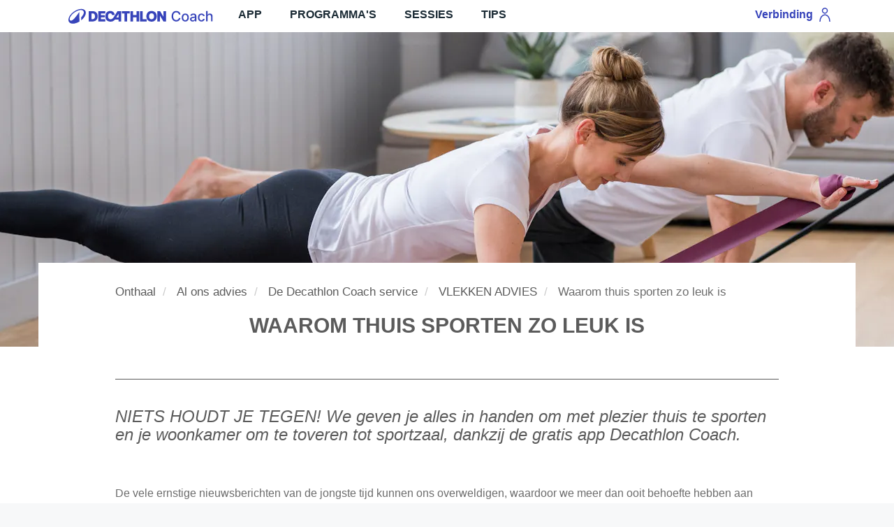

--- FILE ---
content_type: text/html; charset=UTF-8
request_url: https://www.decathloncoach.com/nl/home/advices/advice/pourquoi-vous-allez-aimer-faire-du-sport-a-la-maison5
body_size: 9015
content:
<!DOCTYPE html>
<html lang="nl" class="desktop">
    <head>
        <link rel="icon" type="image/png" href="/bundles/geonautemodulecore/img/favicon.png" />
        <meta charset="UTF-8" />
        <meta name="viewport" content="width=device-width, initial-scale=1.0" />
        <meta name="robots" content="index, follow, all" />            <meta property="og:title" content="Advies bij Decathlon coach" />
            <meta name="apple-itunes-app" content="app-id=495106186">
    <link rel="manifest" href="/manifest.json">
                            <link rel="canonical" href="https://www.decathloncoach.com/nl/home/advices/advice/pourquoi-vous-allez-aimer-faire-du-sport-a-la-maison5" />
        
        <title>    Decathlon Coach :
    Waarom thuis sporten zo leuk is
</title>
            
            <script type="application/ld+json">
    { "@context": "https://schema.org",
        "@type": "SoftwareApplication",
        "name": "Decathlon Coach",
        "operatingSystem": "ANDROID",
        "applicationCategory": "SportApplication",
        "aggregateRating": {
            "@type": "AggregateRating",
            "ratingValue": "4.5",
            "bestRating": "5",
            "worstRating": "1",
            "ratingCount": "40000" },
        "offers": { "@type": "Offer", "price": "0", "priceCurrency": "EUR" },
        "installUrl": "https://app.adjust.com/3jliilb?fallback=https://play.google.com/store/apps/details?id=com.geonaute.geonaute"
    }
</script>
<script type="application/ld+json">
    { "@context": "https://schema.org",
        "@type": "SoftwareApplication",
        "name": "Decathlon Coach",
        "operatingSystem": "IOS",
        "applicationCategory": "SportApplication",
        "aggregateRating": {
            "@type": "AggregateRating",
            "ratingValue": "4.5",
            "bestRating": "5",
            "worstRating": "1",
            "ratingCount": "14000" },
        "offers": { "@type": "Offer", "price": "0", "priceCurrency": "EUR" },
        "installUrl": "https://app.adjust.com/5bfepo7?fallback=https://apps.apple.com/fr/app/decathlon-coach-sport-running/id495106186"
    }

</script>    <script type="application/ld+json">
    {
        "@context": "https://schema.org",
        "@type": "Organization",
        "name": "Decathlon Coach",
        "url": "https://www.decathloncoach.com/nl/home/",
        "logo": "https://www.decathloncoach.com/bundles/geonautemodulecore/img/logo_decathloncoach.svg",
        "sameAs": [
            "https://www.facebook.com/decathloncoach/",
            "https://www.instagram.com/decathloncoach/"
        ],
        "aggregateRating": {
            "@type": "AggregateRating",
            "ratingValue": "4.5",
            "bestRating": "5",
            "worstRating": "1",
            "ratingCount": "137738"
        }
    }
</script>
        <!-- Loading stylesheets -->
                            <link rel="stylesheet" href="/ressources/bootstrap/3.3.2/css/bootstrap.min.css" />
            <link rel="stylesheet"  href="/ressources/qtip2/3.0.3/jquery.qtip.min.css" />

                            <link rel="stylesheet" href="/build/css/geonaute-main.css" />
                    

            <link rel="stylesheet" href="/build/css/geonaute-module-home.css" />
    
    <link rel="stylesheet" href="/build/css/v2_root.css" />
    <link rel="stylesheet" href="/bundles/geonautemodulecore/css/bootstrap_pickup.css" />

    <!-- Roboto fonts for homepage -->
    <link href="https://fonts.googleapis.com/css?family=Roboto+Condensed:400,700,700i" rel="stylesheet">


            <link rel="stylesheet" href="/build/css/geonaute-module-advice.css" />
    
        <!-- Loading fonts -->
                    <link rel="stylesheet" href="//fonts.googleapis.com/css?family=Open+Sans:300,400,600,700" />

                            <link rel="stylesheet"  href="/build/css/geonaute-font.css" />
                    
        <script type="text/javascript">
            var iplobserverstart = new Date();
            var iplperformancetiming = 1;
        </script>

        <!--[if lt IE 9]>
    <script src="/ressources/html5shiv/3.7.0/html5shiv-printshiv.min.js"></script>
    <script src="/ressources/respond.js/1.3.0/respond.min.js"></script>
<![endif]-->
        <script type="text/javascript" src="/ressources/jquery/jquery-1.9.1.min.js"></script>
        <script type="text/javascript" src="/ressources/jquery.migrate/jquery-migrate-1.2.1.min.js"></script>
    </head>
    <body data-request-id="">
        <div class="global-container">
                    <nav class="geonaute-navbar geonaute-navbar-expand-lg mainheader">
    <div class="geonaute-container">
        <button class="geonaute-navbar-toggler navbar-toggler-box" type="button" data-bs-toggle="collapse" data-bs-target="#navbarSupportedContent"
                aria-controls="navbarSupportedContent" aria-expanded="false" aria-label="Toggle navigation">
            <span class="geonaute-navbar-toggler-icon">
                <svg width="24" height="22" viewBox="0 0 24 22" fill="none" xmlns="http://www.w3.org/2000/svg">
                    <path fill-rule="evenodd" clip-rule="evenodd"
                          d="M0 0.333374H24V3.00004H0V0.333374ZM0 9.66671H24V12.3334H0V9.66671ZM24 19H0V21.6667H24V19Z" fill="#142129" />
                </svg>
            </span>
        </button>
        <a class="geonaute-navbar-brand geonaute-me-auto" href="/nl/home/">
            <img loading="lazy" alt="DECATHLON COACH"
                 src="/bundles/geonautemodulecore/img/logo_decathloncoach_sansbord-V2.svg" height=30px" />
        </a>
        <ul class="geonaute-d-lg-none geonaute-navbar-nav geonaute-mb-2 geonaute-mb-lg-0">
            <li class="nav-item">
                <a class="geonaute-nav-link active" href="/nl/portal">
                    <svg width="24" height="24" viewBox="0 0 24 24" fill="none" xmlns="http://www.w3.org/2000/svg">
                        <path d="M5 22C5 16.1 8.1 12.3 12 12.2C15.9 12.1 19 16 19 21.9M12 2.79999C10.1 2.79999 8.5 4.39999 8.5 6.29999C8.5 8.19999 10.1 9.79999 12 9.79999C13.9 9.79999 15.5 8.19999 15.5 6.29999C15.5 4.39999 13.9 2.79999 12 2.79999Z" stroke="#000" stroke-width="1.5"/>
                    </svg>
                </a>
            </li>
        </ul>
        <div class="geonaute-collapse geonaute-navbar-collapse" id="navbarSupportedContent">
            <ul class="geonaute-navbar-nav geonaute-me-auto geonaute-mb-2 geonaute-mb-lg-0 mainmenu">
                <li class="nav-item">
                    <a class="geonaute-nav-link " href="/nl/home/">APP</a>
                </li>
                <li class="nav-item">
                    <a class="geonaute-nav-link " href="/nl/home/coaching/programs/sport">Programma&#039;s</a>
                </li>
                <li class="nav-item">
                    <a class="geonaute-nav-link " href="/nl/home/coaching/sessions/sport">Sessies</a>
                </li>
                <li class="nav-item">
                    <a class="geonaute-nav-link " href="/nl/home/advices">Tips</a>
                </li>
            </ul>
            <ul class="geonaute-navbar-nav mb-2 mb-lg-0 geonaute-d-none geonaute-d-lg-block">
                <li class="nav-item">
                    <a class="geonaute-nav-link active sign-in vitamin-play-sign-in" href="/nl/portal">
                        <span class="vitamin-play-icon-desktop-text">
                            Verbinding
                        </span>
                        <span class="vitamin-play-icon-desktop">
                            <svg width="24" height="24" viewBox="0 0 24 24" fill="none" xmlns="http://www.w3.org/2000/svg">
                                <path d="M5 22C5 16.1 8.1 12.3 12 12.2C15.9 12.1 19 16 19 21.9M12 2.79999C10.1 2.79999 8.5 4.39999 8.5 6.29999C8.5 8.19999 10.1 9.79999 12 9.79999C13.9 9.79999 15.5 8.19999 15.5 6.29999C15.5 4.39999 13.9 2.79999 12 2.79999Z" stroke="currentColor" stroke-width="1.5"/>
                            </svg>
                        </span>
                    </a>
                </li>
            </ul>
        </div>
    </div>
</nav>
                <div class="advice-consult">
            <section>
            <div id="advices-container">
            <div class="advice">
        <div
                class="jumbotron advice-image"
                                    style="background-image: url('https://images.prismic.io/dcm-article/ec6035a3-49cd-4df2-a5f1-aaf81d3f9a7d_VISUEL+SPORT+A+LA+MAISON.jpg?auto=compress,format&amp;rect=0,1162,5377,1260&amp;w=1920&amp;h=450')"
                        >
        </div>

        <div class="container">
            <article class="col-lg-12 col-xs-12 col-sm-12 col-md-12">
                <ol class="breadcrumb" itemscope itemtype="https://schema.org/BreadcrumbList">
                    <li itemprop="itemListElement" itemscope itemtype="https://schema.org/ListItem">
                        <a itemscope itemtype="https://schema.org/WebPage" itemprop="item" itemid="
                                                            https://www.decathloncoach.com/nl/home/
                                                        " href="
                                                            /nl/home/
                                                        ">
                            <span itemprop="name">Onthaal</span>
                        </a>
                        <meta itemprop="position" content="1" />
                    </li>
                    <li itemprop="itemListElement" itemscope itemtype="https://schema.org/ListItem">
                        <a itemscope itemtype="https://schema.org/WebPage" itemprop="item" itemid="https://www.decathloncoach.com/nl/home/advices" href="/nl/home/advices">
                            <span itemprop="name">Al ons advies</span>
                        </a>
                        <meta itemprop="position" content="2" />
                    </li>
                    <li itemprop="itemListElement" itemscope itemtype="https://schema.org/ListItem">
                        <a itemscope itemtype="https://schema.org/WebPage" itemprop="item" itemid="https://www.decathloncoach.com/nl/home/advices/sport/de-decathlon-coach-service" href="/nl/home/advices/sport/de-decathlon-coach-service">
                            <span itemprop="name">De Decathlon Coach service</span>
                        </a>
                        <meta itemprop="position" content="3" />
                    </li>
                                            <li itemprop="itemListElement" itemscope itemtype="https://schema.org/ListItem">
                            <a itemscope itemtype="https://schema.org/WebPage" itemprop="item" itemid="https://www.decathloncoach.com/nl/home/advices/category/sport--motivation2" href="/nl/home/advices/category/sport--motivation2">
                                <span itemprop="name">VLEKKEN ADVIES</span>
                            </a>
                            <meta itemprop="position" content="4" />
                        </li>
                                                                <li itemprop="itemListElement" itemscope itemtype="https://schema.org/ListItem">
                            <span itemprop="name">Waarom thuis sporten zo leuk is</span>
                            <meta itemprop="position" content="5" />
                        </li>
                                    </ol>

                <h1>
                                            Waarom thuis sporten zo leuk is
                                    </h1>

                <h2>
                                            NIETS HOUDT JE TEGEN!  
We geven je alles in handen om met plezier thuis te sporten en je woonkamer om te toveren tot sportzaal, dankzij de gratis app Decathlon Coach.
                                    </h2>

                <div class="full-content">
                                            <div data-slicetype="simple-paragraph" class="slice"><p> De vele ernstige nieuwsberichten van de jongste tijd kunnen ons overweldigen, waardoor we meer dan ooit behoefte hebben aan ontspanning of even stoom afblazen!</p><p>Een prima reden om je woonkamer om te vormen tot sportzaal zodat je thuis, in je eigen tempo, maximaal kan genieten van het sporten. Hier zijn een paar tips die je op weg helpen <strong>om thuis te sporten</strong>&nbsp;met de Decathlon Coach!</p></div><div data-slicetype="rich-paragraph-content" class="slice"><div class="group-doc"><section data-field="rpc-subtitle"><p></p></section><section data-field="rpc-simple-paragraph"><p><em><strong>&gt; &gt;&nbsp;<a href="https://www.decathloncoach.com/nl/home/">Download de gratis app!</a>&nbsp;&lt;&lt;</strong></em></p></section></div></div><div data-slicetype="rich-paragraph-content" class="slice"><div class="group-doc"><section data-field="rpc-subtitle"><p> WIL JE JEZELF UITDAGEN OF STOOM AFBLAZEN?</p></section><section data-field="rpc-simple-paragraph"><p>Ja hoor, ook thuis kan je zweten bij het sporten! Ontdek onze <strong>cardiofitness schema's</strong>, onze krachttrainingscircuits met het eigen lichaamsgewicht of, voor wie extra gemotiveerd is, onze programma's voor boksen en trampolinespringen!</p></section><section data-field="rpc-illustration"><img src="https://images.prismic.io/dcm-article/39b53591-4b0c-43ac-9b14-8157d3ddcbc1_CHARLOTTE2300ko.jpg?auto=compress,format" alt="" width="806" height="537"></section></div></div><div data-slicetype="simple-paragraph" class="slice"><p><em><strong>&gt; &gt;&nbsp;<a href="https://www.decathloncoach.com/nl/home/">Ik wil mezelf uitdagen!&nbsp;</a>&lt; &lt;</strong></em></p></div><div data-slicetype="rich-paragraph-content" class="slice"><div class="group-doc"><section data-field="rpc-subtitle"><p> OF WIL JE EERDER JE WELZIJN VERBETEREN?</p></section><section data-field="rpc-simple-paragraph"><p> Thuis sporten is immers ook tijd voor jezelf maken.</p><p>Misschien is nu wel een uitstekend moment om kleine <strong>routines&nbsp;</strong>in te bouwen bij het opstaan of voor je gaat slapen, om te stretchen en leniger te worden? Die momenten kan je gemakkelijk inpassen in je dagelijks leven,&nbsp;<strong>10 minuten</strong> volstaan om opnieuw rust te vinden in je hoofd!</p></section><section data-field="rpc-illustration"><img src="https://images.prismic.io/dcm-article/72e0d54a-86b1-4719-b4e2-ad906e459dbb_CHARLOTTE3300ko.jpg?auto=compress,format" alt="" width="941" height="627"></section></div></div><div data-slicetype="simple-paragraph" class="slice"><p><em><strong>&gt; &gt;<a href="https://www.decathloncoach.com/nl/home/"> Ik wil de routines ontdekken!&nbsp; </a>&lt; &lt;</strong></em></p></div><div data-slicetype="rich-paragraph-content" class="slice"><div class="group-doc"><section data-field="rpc-subtitle"><p> HET HELE GEZIN SPORT MEE!</p></section><section data-field="rpc-simple-paragraph"><p>Samen sporten als gezin is nog leuker! Perfect voor jong en oud, je kan de anderen <strong>uitdagen </strong>met touwtjespringen, of samen kiezen voor de GREAT-routine op basis van figuurtraining, krachttraining, stretchen, buikspieroefeningen ... elke dag!</p></section><section data-field="rpc-illustration"><img src="https://images.prismic.io/dcm-article/a5ba4b41-c299-48a7-824e-09bad6065359_CHARLOTTE4300ko.jpg?auto=compress,format" alt="" width="806" height="537"></section></div></div><div data-slicetype="simple-paragraph" class="slice"><p><em><strong>&gt; &gt;<a href="https://www.decathloncoach.com/nl/home/">&nbsp;We gaan er allemaal samen tegenaan!&nbsp;</a>&lt; &lt;</strong></em></p></div><div data-slicetype="illustration" class="slice"><img src="https://images.prismic.io/dcm-article/0632709f-db4a-4df3-9cb2-c3de52c0c7a2_test_decathlon_website.jpg?auto=compress,format" alt="" width="1140" height="490"></div><div data-slicetype="simple-paragraph" class="slice"><p>  <strong>Wat houdt de Decathlon Coach precies in?</strong></p><ul><li> 	Een 	volledig gratis coaching app</li><li> 	Aangepaste trainingsschema's</li><li> 	Trainingsschema's voor ieder doel</li><li> 	Advies van een professionele coach om gemotiveerd te blijven</li><li> 	En bovenal, keuze uit diverse sporten: cardiofitness, krachttraining, stretching, pilates, boksen...</li></ul></div><div data-slicetype="simple-paragraph" class="slice"><p><em><strong>&gt; &gt;&nbsp;<a href="https://www.decathloncoach.com/nl/home/">Download de gratis app!&nbsp;</a>&lt; &lt;</strong></em></p></div><div data-slicetype="simple-paragraph" class="slice"><p>Vind ons op <a href="https://www.facebook.com/decathloncoach/">Facebook</a>, <a href="https://www.instagram.com/decathloncoach/">Instagram</a> en <a href="https://www.youtube.com/channel/UCrUKCm2iyzpst7L5pQg2Qdg">Youtube</a>, en deel je sportsessies thuis met de community <a href="https://www.instagram.com/explore/tags/decathloncoach/?hl=en">#DecathlonCoach</a> ! </p></div>
                                    </div>

                            </article>
        </div>
    </div>
    </div>
    </section>

            <div class="register-module">
            <div class="container">
            <div class="col-lg-12 col-md-12 col-sm-12 hidden-xs banner">
                <div class="col-lg-4 col-sm-4 hidden-md content">
                    <div class="title">
                        Decathlon
                        <b>coach</b>
                    </div>
                    <div class="description">
                        Het is eveneens een website waarmee u uw prestaties kunt analyseren en uw sportieve statistieken kunt bijhouden
                    </div>
                    <a href="/nl/portal" class="hidden-xs btn btn-primary" rel="nofollow">Inschrijven</a>
                </div>
                <div class="col-md-4 visible-md content">
                    <div class="title">
                        Decathlon
                        <b>coach</b>
                    </div>
                    <div class="description">
                        Het is eveneens een website waarmee u uw prestaties kunt analyseren en uw sportieve statistieken kunt bijhouden
                    </div>
                    <a href="/nl/portal" class="btn btn-primary">Inschrijven</a>
                </div>
                <div class="col-lg-8 col-md-8 col-sm-8 background col-xs-12">
                    <img alt="background" src="/bundles/geonautemodulehome/img/register_module_background_croped.jpg" height="100%" width="auto">
                </div>
                <div class="col-xs-12 visible-xs">
                    <a href="/nl/portal" class="btn btn-primary visible-xs">Inschrijven</a>
                </div>
            </div>

            <div class="visible-xs banner">
                <div class="content">
                    <div class="title">
                        Decathlon
                        <b>coach</b>
                    </div>
                    <div class="description">
                        Het is eveneens een website waarmee u uw prestaties kunt analyseren en uw sportieve statistieken kunt bijhouden
                    </div>
                    <div class="">
                        <img alt="background" src="/bundles/geonautemodulehome/img/register_module_background.jpg" height="auto" width="100%">
                    </div>
                    <div class="">
                        <a href="/nl/portal" class="btn btn-primary visible-xs">Inschrijven</a>
                    </div>
                </div>
            </div>
        </div>
    </div>
    
    </div>
                <footer>
        <div class="container">
                        
    <div class="visible-xs footer-links">
        <ul class="list-unstyled link-list">
                        <li><a href="/nl/home/disclaimers">Wettelijke bepalingen</a></li>
            <li><a href="/nl/home/personalData-pdf" target="_blank">Persoonlijke gegevens</a></li>
            <li><a href="/nl/home/cgu/nl" target="_blank">EULA</a></li>
            <li><a href="javascript:Didomi.preferences.show()">Cookies</a></li>
                        <li><a href="
                            https://decathloncoach.zendesk.com/hc/nl
            "
                   target="_blank" rel="noopener">FAQ en contact</a></li>
                            <li>Taal : <a href="#language" class="open-popup-link"><img loading="lazy" src="/bundles/geonautemodulecore/img/flags/NL.png" alt="core.footer.flag_alt" /> Nederlands</a></li>
                        <li>
                <div class="ios_footer_mobile_dl">
                    <a target="_blank" href="https://app.adjust.com/5krv3rp?fallback=https://apps.apple.com/fr/app/decathlon-coach-run-fitness/id495106186">
                        <img loading="lazy" width="40%" style="margin:20px;" class="appli" alt="Logo Apple store" src="/bundles/geonautemodulehome/img/appstore/appstore_nl.svg">
                    </a>
                </div>
                <div class="android_footer_mobile_dl">
                    <a target="_blank" href="https://kdsx.adj.st/home?adj_t=65d1d1s&amp;adj_fallback=https://play.google.com/store/apps/details?id=com.geonaute.geonaute&amp;adj_redirect_macos=https://play.google.com/store/apps/details?id=com.geonaute.geonaute">
                        <img loading="lazy" width="40%" style="margin:20px;" class="appli" alt="Logo Google store" src="/bundles/geonautemodulehome/img/playstore/playstore_nl.svg">
                    </a>
                </div>
            </li>
        </ul>
    </div>

    <div class="hidden-xs footer-links">
        <div class="column-container">
                                    <div class="column">
                <dl>
                    <dt>Wettelijke bepalingen</dt>
                    <dd><a href="/nl/home/disclaimers" rel="nofollow">Wettelijke bepalingen</a></dd>
                    <dd><a href="/nl/home/personalData-pdf" target="_blank" rel="nofollow">Persoonlijke gegevens</a></dd>
                    <dd><a href="/nl/home/cgu/nl" target="_blank" rel="nofollow">EULA</a></dd>
                    <dd><a href="javascript:Didomi.preferences.show()">Cookies</a></dd>
                                    </dl>
            </div>
            <div class="column">
                <dl>
                    <dt>Help</dt>
                    <dd>
                        <a rel="noopener" href="
                                                            https://decathloncoach.zendesk.com/hc/nl
                            "
                            target="_blank" rel="noopener">FAQ en contact
                        </a>
                    </dd>
                </dl>
            </div>
            <div class="column">
                                    <dl>
                                                    <dt>Taal</dt>
                            <dd><a href="#language" class="open-popup-link" rel="noopener"><img loading="lazy" src="/bundles/geonautemodulecore/img/flags/NL.png" alt="core.footer.flag_alt" /> Nederlands</a></dd>
                                            </dl>
                            </div>
            <div class="column hidden-sm">
                <dl>
                    <dt>App</dt>
                    <dd>Download de sportapp  Decathlon Coach voor hardlopen en wandelen</dd>
                    <dd>
                        <a target="_blank" href="https://app.adjust.com/5krv3rp?fallback=https://apps.apple.com/fr/app/decathlon-coach-run-fitness/id495106186" rel="noopener">
                            <img alt="Logo Apple store" loading="lazy" class="appli" alt="Logo Apple store" src="/bundles/geonautemodulehome/img/appstore/appstore_nl.svg">
                        </a>
                    </dd>
                    <dd>
                        <a target="_blank" href="https://kdsx.adj.st/home?adj_t=65d1d1s&amp;adj_fallback=https://play.google.com/store/apps/details?id=com.geonaute.geonaute&amp;adj_redirect_macos=https://play.google.com/store/apps/details?id=com.geonaute.geonaute" rel="noopener">
                            <img alt="Logo Google store" loading="lazy" class="appli" alt="Logo Google store" src="/bundles/geonautemodulehome/img/playstore/playstore_nl.svg">
                        </a>
                    </dd>
                </dl>
            </div>
        </div>
        <div class="visible-sm col-sm-10 col-sm-offset-1">
            <div class="title">APP</div>
            <div class="description">Download de sportapp  Decathlon Coach voor hardlopen en wandelen</div>
            <a target="_blank" href="https://app.adjust.com/5krv3rp?fallback=https://apps.apple.com/fr/app/decathlon-coach-run-fitness/id495106186">
                <img loading="lazy" class="appli" alt="Logo Apple store" src="/bundles/geonautemodulehome/img/appstore/appstore_nl.svg">
            </a>
            <a target="_blank" href="https://kdsx.adj.st/home?adj_t=65d1d1s&amp;adj_fallback=https://play.google.com/store/apps/details?id=com.geonaute.geonaute&amp;adj_redirect_macos=https://play.google.com/store/apps/details?id=com.geonaute.geonaute">
                <img loading="lazy" class="appli" alt="Logo Google store" src="/bundles/geonautemodulehome/img/playstore/playstore_nl.svg">
            </a>
        </div>
        <div class="full-description col-lg-10 col-lg-offset-1 col-sm-10 col-sm-offset-1">
            De DECATHLON COACH app is een sportapp waarmee je al je sporten kunt meten, je vooruitgang van training tot training kunt opvolgen en waar je voor elk doel een geschikt trainingsplan voor hardlopen en sportief wandelen kunt vinden: (opnieuw) beginnen met hardlopen of wandelen, gewicht verliezen en in vorm blijven, een wedstrijd voorbereiden. Je kunt via de sportapp Decathlon Coach ook een link leggen met een hartslagband om op die manier ook je hartslaggegevens te visualiseren. Met Decathlon Coach kan je ook je trainingssessies delen EN jezelf op een podium vergelijken met je vrienden en familie.
        </div>
    </div>
</div>

<div id="language" class="popup mfp-hide">
    <h3>Taalkeuze</h3>
    <ul class="list-unstyled language-list">
    	    <li><a href="/de/home/"><img loading="lazy" src="/bundles/geonautemodulecore/img/flags/DE.png"/> Duits</a></li>
	    	    <li><a href="/en/home/"><img loading="lazy" src="/bundles/geonautemodulecore/img/flags/EN.png"/> Engels</a></li>
	    	    <li><a href="/fr/home/"><img loading="lazy" src="/bundles/geonautemodulecore/img/flags/FR.png"/> Frans</a></li>
	    	    <li><a href="/it/home/"><img loading="lazy" src="/bundles/geonautemodulecore/img/flags/IT.png"/> Italiaans</a></li>
	    	    <li><a href="/nl/home/"><img loading="lazy" src="/bundles/geonautemodulecore/img/flags/NL.png"/> Nederlands</a></li>
	    	    <li><a href="/pt/home/"><img loading="lazy" src="/bundles/geonautemodulecore/img/flags/PT.png"/> Portugees</a></li>
	    	    <li><a href="/ru/home/"><img loading="lazy" src="/bundles/geonautemodulecore/img/flags/RU.png"/> Russisch</a></li>
	    	    <li><a href="/es/home/"><img loading="lazy" src="/bundles/geonautemodulecore/img/flags/ES.png"/> Spaans</a></li>
	    	    <li><a href="/tr/home/"><img loading="lazy" src="/bundles/geonautemodulecore/img/flags/TR.png"/> Turks</a></li>
	</ul>

</div>

<script>
    if( /Android/i.test(navigator.userAgent) ) {
        $('.ios_footer_mobile_dl').hide();
    } else {
        $('.android_footer_mobile_dl').hide();
    }
</script>    </footer>
        </div>

        <!-- Loading javascripts -->
                            <script type="text/javascript">
                let queryString = window.location.search;
                let urlParams = new URLSearchParams(queryString);
                let isMobileQuery = urlParams.get('is_mobile')
                let mobileUrl = window.location.href.indexOf("mobile") > -1

                if (isMobileQuery !== true && mobileUrl !== true) {
                    window.gdprAppliesGlobally=true;(function(){function a(e){if(!window.frames[e]){if(document.body&&document.body.firstChild){var t=document.body;var n=document.createElement("iframe");n.style.display="none";n.name=e;n.title=e;t.insertBefore(n,t.firstChild)}
                    else{setTimeout(function(){a(e)},5)}}}function e(n,r,o,c,s){function e(e,t,n,a){if(typeof n!=="function"){return}if(!window[r]){window[r]=[]}var i=false;if(s){i=s(e,t,n)}if(!i){window[r].push({command:e,parameter:t,callback:n,version:a})}}e.stub=true;function t(a){if(!window[n]||window[n].stub!==true){return}if(!a.data){return}
                        var i=typeof a.data==="string";var e;try{e=i?JSON.parse(a.data):a.data}catch(t){return}if(e[o]){var r=e[o];window[n](r.command,r.parameter,function(e,t){var n={};n[c]={returnValue:e,success:t,callId:r.callId};a.source.postMessage(i?JSON.stringify(n):n,"*")},r.version)}}
                        if(typeof window[n]!=="function"){window[n]=e;if(window.addEventListener){window.addEventListener("message",t,false)}else{window.attachEvent("onmessage",t)}}}e("__tcfapi","__tcfapiBuffer","__tcfapiCall","__tcfapiReturn");a("__tcfapiLocator");(function(e){
                        var t=document.createElement("script");t.id="spcloader";t.type="text/javascript";t.async=true;t.src="https://sdk.privacy-center.org/"+e+"/loader.js?target="+document.location.hostname;t.charset="utf-8";var n=document.getElementsByTagName("script")[0];n.parentNode.insertBefore(t,n)})("929521d8-0c53-458b-9f07-852d7d00d609")})();
                }
            </script>

            <script type="text/javascript" src="/ressources/underscorejs/1.6.0/underscore-min.js"></script>
            <script type="text/javascript" src="/ressources/underscore/2.3.3/underscore.string.js"></script>
            <script type="text/javascript" src="/ressources/bootstrap/3.3.2/js/bootstrap.min.js"></script>
            <script type="text/javascript" src="/ressources/qtip2/3.0.3/jquery.qtip.min.js"></script>
            <script type="text/javascript">
                window.Request = {
    query:      [],
    attributes: {"_controller":"Geonaute\\Module\\HomeBundle\\Controller\\AdviceController::showAdviceAction","_locale":"nl","_country":"FR","adviceUid":"pourquoi-vous-allez-aimer-faire-du-sport-a-la-maison5","_route":"geonaute_module_home_advices_advice_show","_route_params":{"_locale":"nl","_country":"FR","adviceUid":"pourquoi-vous-allez-aimer-faire-du-sport-a-la-maison5"}},
    request:    [],
    mobile:    false,
    get: function(key, _default) {
        if (this.query[key])           return this.query[key];
        else if (this.attributes[key]) return this.attributes[key];
        else if (this.request[key])    return this.request[key];
        else                           return _default;
    }
};

window.Context = {"footerCategories":[],"language":{},"country":{},"layout":"GeonauteModuleHomeBundle::layout.html.twig","activeMenu":"advices","advice":{},"category":{},"sport":{},"coach":null,"routePrefix":"geonaute_module_home","params":{"user":{"lang":"nl"}},"meta_viewport":"width=device-width, initial-scale=1.0","meta_robots_share":"noindex, nofollow","index_robot":true,"geonaute_module_home_url":"https:\/\/www.decathloncoach.com","geonaute_facebook_url":"http:\/\/www.facebook.com\/geonaute","geonaute_facebook_appid":"211210545639007","geonaute_start_url":"https:\/\/support.decathlon.fr\/electronique","geonaute_faq_url_en":"https:\/\/decathloncoach.zendesk.com\/hc\/en-gb","geonaute_faq_url_fr":"https:\/\/decathloncoach.zendesk.com\/hc\/fr","geonaute_faq_url_it":"https:\/\/decathloncoach.zendesk.com\/hc\/it","geonaute_faq_url_es":"https:\/\/decathloncoach.zendesk.com\/hc\/es","geonaute_faq_url_nl":"https:\/\/decathloncoach.zendesk.com\/hc\/nl","geonaute_faq_url_de":"https:\/\/decathloncoach.zendesk.com\/hc\/de","geonaute_faq_url_pt":"https:\/\/decathloncoach.zendesk.com\/hc\/pt","geonaute_contact_url":"http:\/\/www.geonaute.com\/cms\/marque\/nous-contacter","google_analytics_ua":"","google_analytics_domains":["decathloncoach.com","geonaute.com","decathlon.io"],"google_analytics_4":"GTM-M5CJFQK","google_analytics_4_gtm_auth":"H4d7-ORhANT9kHW9LMXB2Q","google_analytics_4_gtm_preview":"env-1","chunk_enabled":false,"app_ios_link":"https:\/\/app.adjust.com\/5krv3rp?fallback=https:\/\/apps.apple.com\/fr\/app\/decathlon-coach-run-fitness\/id495106186","app_android_link":"https:\/\/kdsx.adj.st\/home?adj_t=65d1d1s&adj_fallback=https:\/\/play.google.com\/store\/apps\/details?id=com.geonaute.geonaute&adj_redirect_macos=https:\/\/play.google.com\/store\/apps\/details?id=com.geonaute.geonaute","cloudfront_path":"https:\/\/d1v3pubop8ekoj.cloudfront.net","default_locale":"en","ios_app_id":495106186,"content_rate_all":4.5,"content_count_all":137738,"android_rating":4.5,"android_count_rating":40000,"android_seo_install_url":"https:\/\/app.adjust.com\/3jliilb?fallback=https:\/\/play.google.com\/store\/apps\/details?id=com.geonaute.geonaute","ios_rating":4.5,"ios_count_rating":14000,"ios_seo_install_url":"https:\/\/app.adjust.com\/5bfepo7?fallback=https:\/\/apps.apple.com\/fr\/app\/decathlon-coach-sport-running\/id495106186","contact_form_accessibility_url":"mailto:support@decathloncoach.com","accessibility_audit_date_web":"01\/07\/2021","accessibility_audit_date_ios":"01\/07\/2021","accessibility_audit_date_android":"01\/07\/2021","application_name":"Decathlon Coach","application_version_ios":"2.4.6","application_version_android":"2.4.7","accessibility_responsable_info":"Decathlon Coach","geonaute_language_manager":{},"enable_feed":true,"app_android_total_ratings":69,"app_android_average_rating":4.5,"app_ios_total_ratings":30,"app_ios_average_rating":4.5,"decathlon_login_client_id":"cb8a7ef8-9c6d-47f6-9a61-50f67b421e10","homepage_summary_download_app_link":"https:\/\/app.adjust.com\/7c84ifs","homepage_coaching_download_app_link":"https:\/\/app.adjust.com\/r9dgr85","end_connected_enable":false,"end_connected_form_url":""};

window.Loader = {
    _stack: {},

    _get: function(key) {
        if (!this._stack.hasOwnProperty(key)) {
            this._stack[key] = $.Deferred();
        }

        return this._stack[key];
    },

    resolve: function(key) {
        var deferred = this._get(key);

        deferred.resolve();
    },

    when: function(key, callback) {
        var deferred = this._get(key);

        if (callback) {
            deferred.done(callback);
        }

        return deferred.promise();
    },

    start: function() {
        var self = this;

        $(document).ready(function() {
            self.resolve('document.ready');
        });
    }
};

    Loader.start();
            </script>

                            <script type="text/javascript" src="/js/a7db9af.js"></script>
            
                            <script type="text/javascript" src="/js/3ec06c4.js"></script>
            
            <script type="text/javascript" src="//www.decathloncoach.com/translations?locales=nl,en"></script>
            <script type="text/javascript" src="//www.decathloncoach.com/translations/growl?locales=nl,en"></script>
            <script type="text/javascript" src="//www.decathloncoach.com/translations/share?locales=nl,en"></script>
            <script type="text/javascript" src="//www.decathloncoach.com/translations/units?locales=nl,en"></script>
            <script type="text/javascript" src="//www.decathloncoach.com/translations/datatype?locales=nl,en"></script>
            <script type="text/javascript" src="//www.decathloncoach.com/translations/datatypes?locales=nl,en"></script>
            <script type="text/javascript" src="//www.decathloncoach.com/translations/month?locales=nl,en"></script>
            <script type="text/javascript" src="//www.decathloncoach.com/translations/healthrate?locales=nl,en"></script>
            <script type="text/javascript" src="//www.decathloncoach.com/translations/progress?locales=nl,en"></script>

                            <script type="didomi/javascript" data-vendor="c:cookiesan-aY7WekKr">
                        (function(i,s,o,g,r,a,m){i['GoogleAnalyticsObject']=r;i[r]=i[r]||function(){
    (i[r].q=i[r].q||[]).push(arguments)},i[r].l=1*new Date();a=s.createElement(o),
    m=s.getElementsByTagName(o)[0];a.async=1;a.src=g;m.parentNode.insertBefore(a,m)
    })(window,document,'script','https://www.google-analytics.com/analytics.js','ga');

    ga('create', '', 'auto', {allowLinker: true});
    ga('set', 'anonymizeIp', true);
    ga('require', 'linker');
    ga('linker:autoLink', ["decathloncoach.com","geonaute.com","decathlon.io"]);
    ga('send', 'pageview');

    $(window).on('analytics.send.event', function(event, data) {
        if (typeof ga !== 'undefined') {
            ga('send', 'event', data.category, data.action, data.label, data.value);
        }
    });
                </script>
            
                            <script>
    window.dataLayer = window.dataLayer || [];
</script>
<!-- Google Tag Manager -->
<script>
    (function(w,d,s,l,i){w[l]=w[l]||[];w[l].push({'gtm.start':
            new Date().getTime(),event:'gtm.js'});var f=d.getElementsByTagName(s)[0],
        j=d.createElement(s),dl=l!='dataLayer'?'&l='+l:'';j.async=true;j.src=
        'https://www.googletagmanager.com/gtm.js?id='+i+dl+ '&gtm_auth=H4d7-ORhANT9kHW9LMXB2Q&gtm_preview=env-1&gtm_cookies_win=x';f.parentNode.insertBefore(j,f);
    })(window,document,'script','dataLayer', 'GTM-M5CJFQK');
</script>
<!-- End Google Tag Manager -->                    

            <script type="text/javascript" src="/js/f7de402.js"></script>
    
    <script rel="text/javascript" src="/bundles/geonautemodulecore/js/bootstrap-pickup.js"></script>

    <script type="text/javascript">
        $(function() {
	if($.fn.socialButtons !== undefined) {
	    $.extend($.fn.socialButtons.methods, {
	        generateUserInfo: function() {
	            return {
	                'user':     Context.params ? Context.params.user : null,
	                'activity': Context.params ? Context.params.activity : null
	            };
	        }
	    });

	    $('.social').socialButtons({
	        attributes: {
	            'facebook-app-id': 211210545639007
	        }
	    });
	}
});    </script>


        <script type="text/javascript" src="/js/3fd137d.js"></script>
        </body>
</html>


--- FILE ---
content_type: text/css
request_url: https://www.decathloncoach.com/build/css/geonaute-main.css
body_size: 4382
content:
.row-table{display:table;table-layout:fixed;max-width:none;width:100%}.row-table [class*=col-sm-]{float:none;display:table-cell;vertical-align:top}.row-table .col-sm-12{width:100%;padding-left:0;padding-right:0}.row-table .col-sm-11{width:91.66666667%;padding-left:0;padding-right:0}.row-table .col-sm-10{width:83.33333333%;padding-left:0;padding-right:0}.row-table .col-sm-9{width:75%;padding-left:0;padding-right:0}.row-table .col-sm-8{width:66.66666667%;padding-left:0;padding-right:0}.row-table .col-sm-7{width:58.33333333%;padding-left:0;padding-right:0}.row-table .col-sm-6{width:50%;padding-left:0;padding-right:0}.row-table .col-sm-5{width:41.66666667%;padding-left:0;padding-right:0}.row-table .col-sm-4{width:33.33333333%;padding-left:0;padding-right:0}.row-table .col-sm-3{width:25%;padding-left:0;padding-right:0}.row-table .col-sm-2{width:16.66666667%;padding-left:0;padding-right:0}.row-table .col-sm-1{width:8.33333333%}.container,.row-table .col-sm-1{padding-left:0;padding-right:0}footer{padding-bottom:10em}.global-container,.mfp-container,.qtip-bootstrap{font-size:16.5px;line-height:1.4;color:#6d6d6d}.global-container hr,.mfp-container hr,.qtip-bootstrap hr{border-top:1px solid;color:inherit;opacity:.333333}.global-container h1,.global-container h2,.global-container h3,.global-container h4,.global-container h5,.global-container h6,.mfp-container h1,.mfp-container h2,.mfp-container h3,.mfp-container h4,.mfp-container h5,.mfp-container h6,.qtip-bootstrap h1,.qtip-bootstrap h2,.qtip-bootstrap h3,.qtip-bootstrap h4,.qtip-bootstrap h5,.qtip-bootstrap h6{text-transform:uppercase;font-family:Open Sans,sans-serif;font-weight:600;line-height:1.1;margin-top:10px;margin-bottom:10px}.global-container h1 b,.global-container h2 b,.global-container h3 b,.global-container h4 b,.global-container h5 b,.global-container h6 b,.mfp-container h1 b,.mfp-container h2 b,.mfp-container h3 b,.mfp-container h4 b,.mfp-container h5 b,.mfp-container h6 b,.qtip-bootstrap h1 b,.qtip-bootstrap h2 b,.qtip-bootstrap h3 b,.qtip-bootstrap h4 b,.qtip-bootstrap h5 b,.qtip-bootstrap h6 b{font-weight:600;letter-spacing:-.025em}.global-container h1,.mfp-container h1,.qtip-bootstrap h1{color:#5b5b5b;font-size:43px}.global-container h2,.mfp-container h2,.qtip-bootstrap h2{color:#5b5b5b;font-size:30px}.global-container h3,.mfp-container h3,.qtip-bootstrap h3{color:#5b5b5b;font-size:25px}.global-container h4,.mfp-container h4,.qtip-bootstrap h4{font-size:19px}.global-container h5,.mfp-container h5,.qtip-bootstrap h5{font-size:17px}.global-container h6,.mfp-container h6,.qtip-bootstrap h6{font-size:14.5px}.global-container legend,.mfp-container legend,.qtip-bootstrap legend{color:#5b5b5b}.global-container li,.mfp-container li,.qtip-bootstrap li{line-height:inherit}.global-container .list-inline>dd,.global-container .list-inline>dt,.mfp-container .list-inline>dd,.mfp-container .list-inline>dt,.qtip-bootstrap .list-inline>dd,.qtip-bootstrap .list-inline>dt{display:inline-block}.global-container a,.mfp-container a,.qtip-bootstrap a{color:#0074b2;outline:none}.global-container a:focus,.mfp-container a:focus,.qtip-bootstrap a:focus{text-decoration:none;outline:1px dotted rgba(0,0,0,.3)}.global-container a:hover,.mfp-container a:hover,.qtip-bootstrap a:hover{text-decoration:underline}.global-container .btn,.global-container .dropdown-menu,.global-container .nav-pills a,.global-container .thumbnail,.mfp-container .btn,.mfp-container .dropdown-menu,.mfp-container .nav-pills a,.mfp-container .thumbnail,.qtip-bootstrap .btn,.qtip-bootstrap .dropdown-menu,.qtip-bootstrap .nav-pills a,.qtip-bootstrap .thumbnail{-webkit-border-radius:0;-moz-border-radius:0;border-radius:0}.global-container .btn,.mfp-container .btn,.qtip-bootstrap .btn{padding:.75em .5em;-webkit-box-sizing:border-box;-moz-box-sizing:border-box;box-sizing:border-box;font-family:Open Sans,sans-serif;font-weight:600;font-size:.9em;line-height:1;color:#5b5b5b}.global-container .btn:hover,.mfp-container .btn:hover,.qtip-bootstrap .btn:hover{text-decoration:none;-webkit-transition:background-position .5s;-moz-transition:background-position .5s;-o-transition:background-position .5s;transition:background-position .5s;background-position:0 -15px}.global-container .btn-group-lg .btn,.global-container .btn-lg,.mfp-container .btn-group-lg .btn,.mfp-container .btn-lg,.qtip-bootstrap .btn-group-lg .btn,.qtip-bootstrap .btn-lg{padding:.25em .75em;font-size:35px;font-weight:600}.global-container .btn-group-sm .btn,.global-container .btn-sm,.mfp-container .btn-group-sm .btn,.mfp-container .btn-sm,.qtip-bootstrap .btn-group-sm .btn,.qtip-bootstrap .btn-sm{padding:.3em .5em .4em;font-size:.85em}.global-container .btn-group-xs .btn,.global-container .btn-xs,.mfp-container .btn-group-xs .btn,.mfp-container .btn-xs,.qtip-bootstrap .btn-group-xs .btn,.qtip-bootstrap .btn-xs{padding:.3em .5em .35em;font-size:.7em}.global-container .btn-default,.mfp-container .btn-default,.qtip-bootstrap .btn-default{color:#5b5b5b;text-shadow:0 -1px 0 rgba(0,0,0,.25);background-color:#f5f5f5;background-image:-moz-linear-gradient(top,#fff,#e6e6e6);background-image:-webkit-gradient(linear,0 0,0 100%,from(#fff),to(#e6e6e6));background-image:-webkit-linear-gradient(top,#fff,#e6e6e6);background-image:-o-linear-gradient(top,#fff,#e6e6e6);background-image:linear-gradient(180deg,#fff,#e6e6e6);background-repeat:repeat-x;filter:progid:DXImageTransform.Microsoft.gradient(startColorstr="#ffffffff",endColorstr="#ffe6e6e6",GradientType=0);border-color:#e6e6e6 #e6e6e6 silver;border-color:rgba(0,0,0,.1) rgba(0,0,0,.1) rgba(0,0,0,.25);*background-color:#e6e6e6;filter:progid:DXImageTransform.Microsoft.gradient(enabled = false);text-shadow:none}.global-container .btn-default.active,.global-container .btn-default.disabled,.global-container .btn-default:active,.global-container .btn-default:focus,.global-container .btn-default:hover,.global-container .btn-default[disabled],.mfp-container .btn-default.active,.mfp-container .btn-default.disabled,.mfp-container .btn-default:active,.mfp-container .btn-default:focus,.mfp-container .btn-default:hover,.mfp-container .btn-default[disabled],.qtip-bootstrap .btn-default.active,.qtip-bootstrap .btn-default.disabled,.qtip-bootstrap .btn-default:active,.qtip-bootstrap .btn-default:focus,.qtip-bootstrap .btn-default:hover,.qtip-bootstrap .btn-default[disabled]{color:#5b5b5b;background-color:#e6e6e6;*background-color:#d9d9d9}.global-container .btn-default.active,.global-container .btn-default:active,.mfp-container .btn-default.active,.mfp-container .btn-default:active,.qtip-bootstrap .btn-default.active,.qtip-bootstrap .btn-default:active{background-color:#cdcdcd\9}.global-container .btn-primary,.mfp-container .btn-primary,.qtip-bootstrap .btn-primary{background-color:#0074b2;color:#fff}.global-container .btn-primary:hover,.mfp-container .btn-primary:hover,.qtip-bootstrap .btn-primary:hover{background-color:#006aa3}.global-container .btn-link,.mfp-container .btn-link,.qtip-bootstrap .btn-link{color:#0074b2;border:none}.global-container .btn-link:hover,.mfp-container .btn-link:hover,.qtip-bootstrap .btn-link:hover{text-decoration:underline}.global-container .progress-bar,.mfp-container .progress-bar,.qtip-bootstrap .progress-bar{background-color:#3bbacc;transition-duration:5s}.global-container .thumbnail,.mfp-container .thumbnail,.qtip-bootstrap .thumbnail{-webkit-box-shadow:0 3px 5px -1px rgba(0,0,0,.2);-moz-box-shadow:0 3px 5px -1px rgba(0,0,0,.2);box-shadow:0 3px 5px -1px rgba(0,0,0,.2);-webkit-transition:none;-moz-transition:none;-o-transition:none;transition:none}.global-container .cropped-image,.mfp-container .cropped-image,.qtip-bootstrap .cropped-image{background-position:50%;background-size:cover}.global-container .title-wrapper.tutorial-title,.mfp-container .title-wrapper.tutorial-title,.qtip-bootstrap .title-wrapper.tutorial-title{margin-top:0}.global-container .title-wrapper,.mfp-container .title-wrapper,.qtip-bootstrap .title-wrapper{background:#6d6d6d;padding-top:.75em;padding-bottom:.75em;text-align:center;margin-top:2em;-webkit-box-shadow:inset 0 6px 4px -3px rgba(0,0,0,.5);-moz-box-shadow:inset 0 6px 4px -3px rgba(0,0,0,.5);box-shadow:inset 0 6px 4px -3px rgba(0,0,0,.5);position:relative}.global-container .title-wrapper:before,.mfp-container .title-wrapper:before,.qtip-bootstrap .title-wrapper:before{content:"";font-size:26.5px;display:block;width:0;height:0;position:absolute;bottom:-3em;left:50%;margin-left:-1.5em;margin-bottom:2px;border:1.5em solid transparent;border-top-color:#6d6d6d;-webkit-transform:rotateX(40deg);-moz-transform:rotateX(40deg);-ms-transform:rotateX(40deg);-o-transform:rotateX(40deg);transform:rotateX(40deg);bottom:-2.25em}.global-container .title-wrapper h1,.global-container .title-wrapper h2,.global-container .title-wrapper h3,.global-container .title-wrapper h4,.global-container .title-wrapper h5,.global-container .title-wrapper h6,.mfp-container .title-wrapper h1,.mfp-container .title-wrapper h2,.mfp-container .title-wrapper h3,.mfp-container .title-wrapper h4,.mfp-container .title-wrapper h5,.mfp-container .title-wrapper h6,.qtip-bootstrap .title-wrapper h1,.qtip-bootstrap .title-wrapper h2,.qtip-bootstrap .title-wrapper h3,.qtip-bootstrap .title-wrapper h4,.qtip-bootstrap .title-wrapper h5,.qtip-bootstrap .title-wrapper h6{color:#fff;font-weight:300}.global-container .subtitle-wrapper,.mfp-container .subtitle-wrapper,.qtip-bootstrap .subtitle-wrapper{padding-top:.5em;padding-bottom:1em;text-align:center;background:no-repeat bottom url(/build/images/subtitle_arrow.8e51ceed.png);margin-bottom:10px}.global-container header .title-wrapper,.mfp-container header .title-wrapper,.qtip-bootstrap header .title-wrapper{margin-top:0}.global-container .picker__holder,.mfp-container .picker__holder,.qtip-bootstrap .picker__holder{min-width:230px;max-width:320px}.global-container .picker__nav--next,.global-container .picker__nav--prev,.mfp-container .picker__nav--next,.mfp-container .picker__nav--prev,.qtip-bootstrap .picker__nav--next,.qtip-bootstrap .picker__nav--prev{height:2em}.global-container .oversize,.mfp-container .oversize,.qtip-bootstrap .oversize{margin-left:-9999px;margin-right:-9999px}.global-container .lb-v-scrollbar-slider,.mfp-container .lb-v-scrollbar-slider,.qtip-bootstrap .lb-v-scrollbar-slider{background-color:rgba(0,0,0,.3)}#jr_wrap #jr_inner{font-size:14px;line-height:1.4;color:#6d6d6d}#jr_wrap #jr_inner h1{text-transform:uppercase;font-family:Open Sans,sans-serif;font-weight:600;line-height:1.1;color:#5b5b5b;font-size:2em}#jr_wrap #jr_inner p{font-size:inherit;color:inherit}#jr_wrap #jr_inner li{margin-left:3px;margin-right:6px}#jr_wrap #jr_inner li .jr_icon{margin-bottom:-1px}#jr_wrap #jr_inner li a{font-size:11px}.dropdown-menu>li>a{color:#0074b2}.dropdown-menu>li>a:hover{background-color:#0074b2}.icon-level:before{content:" ";background-color:#005274;width:15px;height:15px;-webkit-border-radius:15px;-moz-border-radius:15px;border-radius:15px;border:3px solid #fff;display:inline-block;vertical-align:middle;margin:0 3px}.icon-level.level-1:before{background-color:#a4d618}.icon-level.level-2:before{background-color:#fd0}.level-3.icon-level:before{background-color:#3bbacc}.icon-level.level-4:before{background-color:#9658d8}.icon-level.level-5:before{background-color:#ffb000}.icon-level.level-6:before{background-color:#ef1111}.filters{position:relative;margin-bottom:1em;border-top:1px solid #ebebeb;border-bottom:1px solid #ebebeb;min-height:1em;z-index:200;-webkit-box-shadow:0 2px 2px rgba(0,0,0,.05);-moz-box-shadow:0 2px 2px rgba(0,0,0,.05);box-shadow:0 2px 2px rgba(0,0,0,.05)}.filters .nav-tabs{position:absolute;top:-2em;font-size:.75em;border-bottom-width:0}.filters .nav-tabs li.active a{cursor:pointer;color:#0074b2;border-color:#ebebeb #ebebeb #fff;padding:.25em 1em;-webkit-border-radius:2px;-moz-border-radius:2px;border-radius:2px;outline:none}.filters .nav-tabs li.active a .caret{color:#6d6d6d!important;-webkit-transform:rotate(180deg);-moz-transform:rotate(180deg);-ms-transform:rotate(180deg);-o-transform:rotate(180deg);transform:rotate(180deg)}.filters .nav-tabs li.active a.collapsed .caret{-webkit-transform:rotate(0);-moz-transform:rotate(0);-ms-transform:rotate(0);-o-transform:rotate(0);transform:rotate(0)}.filters .filters-panel{padding-top:0!important;padding-bottom:0!important}.filters .filters-panel>.row{margin-top:1em;margin-bottom:1em}.filters .filters-panel h4{color:#5b5b5b;font-weight:700;font-size:.9em}.filters:before{border:18px solid transparent;border-top-color:#ebebeb;margin-bottom:1px}.filters:after,.filters:before{content:"";display:block;width:0;height:0;position:absolute;bottom:-36px;left:50%;margin-left:-18px;-webkit-transform:rotateX(60deg);-moz-transform:rotateX(60deg);-ms-transform:rotateX(60deg);-o-transform:rotateX(60deg);transform:rotateX(60deg);bottom:-27px}.filters:after{margin-bottom:2px;border:18px solid transparent;border-top-color:#fff}.filters .toggle-filters{display:inline-block;font-size:.8em;width:100%}.filters .toggle-filters a{display:block;text-align:center;cursor:pointer;padding-top:.7em;padding-bottom:.7em}.filters .toggle-filters a:hover{text-decoration:none;background-color:#ebebeb}.filters .toggle-filters a:hover:after{bottom:-36px;border:18px solid transparent;border-top-color:hsla(0,0%,100%,0);bottom:-27px}.filters .toggle-filters a.collapsed:hover:after,.filters .toggle-filters a:hover:after{display:block;width:0;height:0;position:absolute;left:50%;margin-left:-18px;margin-bottom:2px;-webkit-transform:rotateX(60deg);-moz-transform:rotateX(60deg);-ms-transform:rotateX(60deg);-o-transform:rotateX(60deg);transform:rotateX(60deg)}.filters .toggle-filters a.collapsed:hover:after{z-index:2;content:"";bottom:0;bottom:-36px;border:18px solid transparent;border-top-color:#ebebeb;bottom:-27px}.filters .toggle-filters a .caret{color:#5b5b5b!important;-webkit-transform:rotate(180deg);-moz-transform:rotate(180deg);-ms-transform:rotate(180deg);-o-transform:rotate(180deg);transform:rotate(180deg)}.filters .toggle-filters a.collapsed .caret{-webkit-transform:rotate(0deg);-moz-transform:rotate(0deg);-ms-transform:rotate(0deg);-o-transform:rotate(0deg);transform:rotate(0deg)}.qtip{border:0;font-size:.85em}.qtip .qtip-content{text-align:center}.qtip.qtip-static{z-index:0!important}.qtip-bootstrap{-webkit-border-radius:0;-moz-border-radius:0;border-radius:0;font-size:1em}.qtip-dialogue{min-width:170px;max-width:340px}.qtip-dialogue .qtip-content{padding:10px 20px}.qtip-dialogue .form-control{margin-bottom:10px}.qtip-dialogue .btn{display:inline-block!important;margin-left:.5em;margin-right:.5em;min-width:4em}.qtip-dark,.qtip-dark-arrow{-webkit-box-shadow:0 2px 2px rgba(0,0,0,.2);-moz-box-shadow:0 2px 2px rgba(0,0,0,.2);box-shadow:0 2px 2px rgba(0,0,0,.2);background-color:rgba(91,91,91,.85)}.qtip-dark-arrow .qtip-content,.qtip-dark .qtip-content{text-align:justify;color:#fff;line-height:1.2em;padding:10px}.qtip-dark-arrow:after{content:" ";position:absolute;border-left:10px solid transparent;border-right:10px solid transparent;border-top:10px solid rgba(91,91,91,.85);left:107px}.qtip-help .qtip-content{text-align:left}.qtip-large{max-width:480px}.widget-right{background:transparent url(/build/images/divider.7b488427.png) 0 no-repeat;padding-left:35px}@media screen and (min-width:1200px){img.hidden-md,img.hidden-sm,img.hidden-xs,img.visible-lg{display:inline-block!important}}@media screen and (min-width:992px){img.hidden-lg,img.hidden-sm,img.hidden-xs,img.visible-md{display:inline-block!important}}@media screen and (min-width:768px) and (max-width:991px){img.hidden-lg,img.hidden-md,img.hidden-xs,img.visible-sm{display:inline-block!important}.qtip{font-size:.75em}.widget-right{background:none;padding-left:0}.global-container,.mfp-container,.qtip-bootstrap{font-size:13.5px;line-height:1.25}.global-container h1,.mfp-container h1,.qtip-bootstrap h1{font-size:29px}.global-container h2,.mfp-container h2,.qtip-bootstrap h2{font-size:19px}.global-container h3,.mfp-container h3,.qtip-bootstrap h3{font-size:18.5px}.global-container h4,.mfp-container h4,.qtip-bootstrap h4{font-size:17px}.global-container h5,.mfp-container h5,.qtip-bootstrap h5{font-size:14px}.global-container h6,.mfp-container h6,.qtip-bootstrap h6{font-size:10.5px}.global-container .btn-lg,.mfp-container .btn-lg,.qtip-bootstrap .btn-lg{font-size:24px}.global-container .title-wrapper:before,.mfp-container .title-wrapper:before,.qtip-bootstrap .title-wrapper:before{font-size:22px}}@media screen and (max-width:767px){img.hidden-lg,img.hidden-md,img.hidden-sm,img.visible-xs{display:inline-block!important}body{padding-left:0;padding-right:0}.qtip{font-size:.7em}.widget-right{background:none;padding-left:0}.global-container,.mfp-container,.qtip-bootstrap{font-size:14px;line-height:1.25}.global-container h1,.mfp-container h1,.qtip-bootstrap h1{font-size:28.5px}.global-container h2,.mfp-container h2,.qtip-bootstrap h2{font-size:18px}.global-container h3,.mfp-container h3,.qtip-bootstrap h3{font-size:15px}.global-container h4,.mfp-container h4,.qtip-bootstrap h4{font-size:14px}.global-container h5,.mfp-container h5,.qtip-bootstrap h5{font-size:13px}.global-container h6,.mfp-container h6,.qtip-bootstrap h6{font-size:10.5px}.global-container .btn-lg,.mfp-container .btn-lg,.qtip-bootstrap .btn-lg{font-size:28.5px}.global-container .title-wrapper:before,.mfp-container .title-wrapper:before,.qtip-bootstrap .title-wrapper:before{font-size:16.5px}.global-container .subtitle-wrapper,.mfp-container .subtitle-wrapper,.qtip-bootstrap .subtitle-wrapper{padding-top:.5em;padding-bottom:1.5em;text-align:center;background:no-repeat bottom url(/build/images/subtitle_arrow.8e51ceed.png);margin-bottom:1.5em}.global-container .subtitle-wrapper h1,.global-container .subtitle-wrapper h2,.global-container .subtitle-wrapper h3,.global-container .subtitle-wrapper h4,.global-container .subtitle-wrapper h5,.global-container .subtitle-wrapper h6,.mfp-container .subtitle-wrapper h1,.mfp-container .subtitle-wrapper h2,.mfp-container .subtitle-wrapper h3,.mfp-container .subtitle-wrapper h4,.mfp-container .subtitle-wrapper h5,.mfp-container .subtitle-wrapper h6,.qtip-bootstrap .subtitle-wrapper h1,.qtip-bootstrap .subtitle-wrapper h2,.qtip-bootstrap .subtitle-wrapper h3,.qtip-bootstrap .subtitle-wrapper h4,.qtip-bootstrap .subtitle-wrapper h5,.qtip-bootstrap .subtitle-wrapper h6{font-weight:500}.global-container .picker,.mfp-container .picker,.qtip-bootstrap .picker{width:82%;font-size:.8em}.global-container .picker__holder,.mfp-container .picker__holder,.qtip-bootstrap .picker__holder{min-width:206px}.global-container .oversize,.mfp-container .oversize,.qtip-bootstrap .oversize{margin-left:-10px;margin-right:-10px}}.clearfix{*zoom:1}.clearfix:after,.clearfix:before{display:table;content:"";line-height:0}.clearfix:after{clear:both}.hide-text{font:0/0 a;color:transparent;text-shadow:none;background-color:transparent;border:0}.input-block-level{display:block;width:100%;min-height:1em;-webkit-box-sizing:border-box;-moz-box-sizing:border-box;box-sizing:border-box}.mfp-bg{background-color:transparent}.popup{position:relative;background-color:#fff;padding:20px;width:auto;max-width:760px;margin:20px auto;-webkit-box-shadow:0 .25em .25em rgba(0,0,0,.2),0 -.25em .25em rgba(0,0,0,.2);-moz-box-shadow:0 .25em .25em rgba(0,0,0,.2),0 -.25em .25em rgba(0,0,0,.2);box-shadow:0 .25em .25em rgba(0,0,0,.2),0 -.25em .25em rgba(0,0,0,.2)}.popup .mfp-close{color:#fff!important;background-color:#3bbacc;opacity:1;font-weight:700}.popup .mfp-close:active{top:0;padding-top:1px}.popup h3{background-color:#3bbacc;width:100%;line-height:44px;margin:-20px 0 20px -20px;color:#fff;font-family:Open Sans,sans-serif;text-align:center;-webkit-box-sizing:content-box;-moz-box-sizing:content-box;box-sizing:content-box;padding-right:40px}.popup.popup-no-padding{padding:0}.popup.popup-no-padding h3{margin:0;padding-right:0}.popup .popup-content{padding:0 20px}.popup .actions-btn .btn{font-size:1em}.growl-confirm,.growl-growl,.growl-loader,.growl-modal,.loader-container{text-align:center;max-width:500px}.growl-confirm .picto,.growl-growl .picto,.growl-loader .picto,.growl-modal .picto,.loader-container .picto{font-size:5em;color:#3bbacc;vertical-align:bottom;display:inline-block}.growl-confirm .picto .icon-geonaute-loader,.growl-growl .picto .icon-geonaute-loader,.growl-loader .picto .icon-geonaute-loader,.growl-modal .picto .icon-geonaute-loader,.loader-container .picto .icon-geonaute-loader{display:inline-block;width:75px;height:75px;background:no-repeat 50% url(/build/images/loader.1e0c9c95.gif);background-size:cover}.growl-confirm .picto.state,.growl-growl .picto.state,.growl-loader .picto.state,.growl-modal .picto.state,.loader-container .picto.state{font-size:1.5em;color:#3bbacc;vertical-align:top;margin:15px 5px}.growl-confirm .picto.state .icon-geonaute-question-mark,.growl-growl .picto.state .icon-geonaute-question-mark,.growl-loader .picto.state .icon-geonaute-question-mark,.growl-modal .picto.state .icon-geonaute-question-mark,.loader-container .picto.state .icon-geonaute-question-mark{color:#3bbacc}.growl-confirm .picto.state .icon-geonaute-check,.growl-growl .picto.state .icon-geonaute-check,.growl-loader .picto.state .icon-geonaute-check,.growl-modal .picto.state .icon-geonaute-check,.loader-container .picto.state .icon-geonaute-check{color:#a4d618}.growl-confirm img,.growl-growl img,.growl-loader img,.growl-modal img,.loader-container img{margin:15px 0}.growl-confirm p,.growl-growl p,.growl-loader p,.growl-modal p,.loader-container p{margin:5px 0}.growl-confirm .subtext,.growl-growl .subtext,.growl-loader .subtext,.growl-modal .subtext,.loader-container .subtext{font-size:.9em;text-align:left;margin:15px 0}.growl-confirm .btn,.growl-growl .btn,.growl-loader .btn,.growl-modal .btn,.loader-container .btn{min-width:20%}.popup.growl-loader h3,.popup.growl-modal h3{padding:0 20px}.growl-growl{padding:45px 5px;background-color:#6d6d6d;color:#fff;-webkit-box-shadow:0 .25em .25em rgba(0,0,0,.1),.25em 0 .25em rgba(0,0,0,.1);-moz-box-shadow:0 .25em .25em rgba(0,0,0,.1),.25em 0 .25em rgba(0,0,0,.1);box-shadow:0 .25em .25em rgba(0,0,0,.1),.25em 0 .25em rgba(0,0,0,.1)}.growl-growl .picto{color:#fff}.growl-growl .picto .icon-geonaute-check{color:#a4d618}.mfp-preloader .popup{position:relative;top:-70px}@media screen and (max-width:767px){.popup h3{font-size:16px}}

/*!
 * jReject (jQuery Browser Rejection Plugin)
 * Version 1.1.x
 * URL: http://jreject.turnwheel.com/
 * Description: jReject is a easy method of rejecting specific browsers on your site
 * Author: Steven Bower (TurnWheel Designs) http://turnwheel.com/
 * Copyright: Copyright (c) 2009-2014 Steven Bower under dual MIT/GPL license.
 */#jr_overlay{top:0;left:0;z-index:2147483646}#jr_overlay,#jr_wrap{padding:0;margin:0;position:absolute}#jr_wrap{width:100%;z-index:2147483647}#jr_inner{font-family:Lucida Grande,Lucida Sans Unicode,Arial,Verdana,sans-serif;font-size:12px;background:#fff;border:1px solid #ccc;color:#4f4f4f;margin:0 auto;height:auto;padding:20px;position:relative;box-sizing:content-box}#jr_header{display:block;color:#333;padding:5px 5px 0;font-family:Helvetica,Arial,sans-serif;font-weight:700;font-size:1.3em;margin:0 0 .5em}#jr_inner p{padding:5px;margin:0}#jr_inner ul{list-style-image:none;list-style-position:outside;list-style-type:none;margin:0;padding:0}#jr_inner ul li{cursor:pointer;float:left;width:120px;height:122px;margin:0 10px 10px;padding:0;text-align:center}#jr_inner li a{color:#333;font-size:.8em;text-decoration:none;padding:0;margin:0}#jr_inner li a:hover{text-decoration:underline}#jr_inner .jr_icon{width:100px;height:100px;margin:1px auto;padding:0;background:transparent no-repeat scroll 0 0;cursor:pointer}#jr_close{clear:both;padding:0;margin:0}#jr_close a{color:#000;display:block;width:auto;margin:0;padding:0;text-decoration:underline}#jr_close p{padding:10px 0 0;margin:0}

--- FILE ---
content_type: text/css
request_url: https://www.decathloncoach.com/build/css/geonaute-module-home.css
body_size: 8179
content:
*{font-family:Roboto,sans-serif!important}.fa,.icon{font-family:mfg_labs_iconsetregular!important}.global-container .col-sm-6,.global-container col-md-5{padding:0}.global-container .block .col-md-5 img{width:100%}.global-container .home.button{border:none;padding-right:3em;padding-left:2em;z-index:10;position:relative;letter-spacing:1px;text-transform:uppercase;font-family:Roboto Condensed,sans-serif!important;font-weight:700;color:#fff;font-size:24px;overflow:hidden;background:linear-gradient(180deg,#4eb0ed,#0173b9);box-shadow:1px 1px 2px 0 rgba(0,0,0,.25)}@media screen and (min-width:768px) and (max-width:991px){.global-container .home.button{font-size:18px}.global-container .home.button:before{font-size:24px!important;line-height:42px!important}.global-container .home.button:after{width:40px!important}}.global-container .home.button.small{font-size:13px;line-height:15px;padding-right:4em}@media screen and (min-width:768px) and (max-width:991px){.global-container .home.button.small{padding-left:1em!important}}.global-container .home.button.small:before{font-size:16px!important;top:12px!important}.global-container .home.button.small:after{height:175%!important;width:45px}.global-container .home.button.small .icon,.global-container .home.button.small:active .icon{font-size:13px!important;top:10px!important;right:12px}@media screen and (max-width:767px){.global-container .home.button{font-size:27px;margin-left:0!important;width:100%;height:55px;line-height:15px}.global-container .home.button:before{font-size:24px!important;line-height:32px!important}.global-container .home.button:after{height:175%!important}.global-container .home.button .icon,.global-container .home.button:active .icon{font-size:20px!important;top:20px!important}}@media screen and (min-width:992px){.global-container .home.button:hover:not(:active):after{content:"";position:absolute;left:0;z-index:10;width:100%;height:100%;top:0;background:hsla(0,0%,100%,.2);-webkit-transform:rotate(0deg);-moz-transform:rotate(0deg);-ms-transform:rotate(0deg);-o-transform:rotate(0deg);transform:rotate(0deg)}}.global-container .home.button:active{background:#0071bc}.global-container .home.button .icon,.global-container .home.button:active .icon{font-size:26px;font-weight:400;z-index:11;right:15px;position:absolute;top:17px}.global-container .home.button:after{-webkit-transform:rotate(10deg);-moz-transform:rotate(10deg);-ms-transform:rotate(10deg);-o-transform:rotate(10deg);transform:rotate(10deg);content:"";position:absolute;right:-10px;z-index:10;width:60px;height:120%;top:-5px;background:hsla(0,0%,100%,.2)}.global-container .home.button:active:after{background:#0071bc}.global-container #advices-container.home .jumbotron.advices{background:#ebebeb}.global-container #advices-container.home h2.advice-title{color:#3a3a3a;font-size:27px;font-weight:700;margin-top:1em;margin-bottom:1em;font-style:italic;font-family:Roboto Condensed,sans-serif!important}.global-container #advices-container.home .jumbotron.header{height:100%}.global-container #advices-container.home .jumbotron .advices>.container{background:#ebebeb}.global-container #advices-container.home .jumbotron .advices .title{font-size:31px!important;font-style:italic;font-weight:700;overflow-wrap:break-word}.global-container #advices-container.home .jumbotron .advices .title-description{font-size:20px;font-weight:400;text-transform:none}.global-container #teaser img{width:100%;height:auto}.global-container #presentation .block,.global-container #teaser .block{margin-top:2em;margin-bottom:2em}.global-container #presentation .block .title,.global-container #teaser .block .title{color:#3a3a3a;font-size:27px;font-weight:700;margin-top:1em;margin-bottom:0;font-style:italic;font-family:Roboto Condensed,sans-serif!important}.global-container #presentation .block .sub-title,.global-container #teaser .block .sub-title{text-transform:none;color:#3a3a3a;font-size:15px;margin-top:1.5em;margin-bottom:1.5em;font-weight:400;line-height:1.4}.global-container #presentation .block .action-title,.global-container #teaser .block .action-title{font-size:21px;color:#3a3a3a;font-weight:700;text-transform:none}.global-container #presentation .block .applications,.global-container #teaser .block .applications{margin-top:1.5em}.global-container #presentation .block .applications:last-child,.global-container #teaser .block .applications:last-child{margin-left:.5em}.global-container #presentation .block .applications .android,.global-container #teaser .block .applications .android{margin-left:1em}.global-container #presentation .block .applications .android img,.global-container #teaser .block .applications .android img{width:190px}.global-container #presentation .block .applications a,.global-container #teaser .block .applications a{display:inline-block}.global-container #presentation .block .applications a img,.global-container #teaser .block .applications a img{width:170px}.global-container #presentation .block a.call-to-action,.global-container #teaser .block a.call-to-action{display:block;margin-top:1.5em;color:#0074b2;font-size:15pt;font-weight:700}.global-container .youtube-top-banner{overflow:hidden;margin-bottom:2em;background:linear-gradient(to bottom right,#138cc8,#16aea8);min-height:700px;background-repeat:no-repeat;background-position-x:center;position:relative;height:50%}.global-container .youtube-top-banner .triangle{z-index:1;height:60px!important;background:#fff;bottom:-25px;transform:rotate(-1.6deg);margin:0;right:0;left:0;position:absolute}.global-container .top-banner{overflow:hidden;margin-bottom:2em;background:url(/build/images/top-banner.89d4d18f.jpg);min-height:507px;background-repeat:no-repeat;background-position-x:center;position:relative}.global-container .top-banner .triangle{z-index:1;height:60px!important;background:#fff;bottom:-25px;transform:rotate(-1.6deg);margin:0;right:0;left:0;position:absolute}.global-container .top-banner .right-data{padding-right:0}.global-container .top-banner .right-data .register{z-index:10;position:absolute;margin-left:1em}.global-container .top-banner .right-data .title{margin-left:1.3em;color:#fff;font-size:27px;font-weight:700;margin-top:3em;margin-bottom:0;font-style:italic;font-family:Roboto Condensed,sans-serif!important}.global-container .top-banner .right-data .home.btn{margin-left:1.5em}.global-container .top-banner .right-data .sub-title{text-transform:none;color:#fff;font-size:22px;font-weight:400;margin-top:2em;margin-bottom:1em;margin-left:1.6em;line-height:1.4}.global-container section{background:#fff}.global-container .advice-consult,.global-container .advice-consult .register-module{background:#ebebeb}.global-container footer,.global-container header{background:#fff}.global-container footer{webkit-box-shadow:inset 0 20px 20px -20px rgba(0,0,0,.2);box-shadow:inset 0 20px 20px -20px rgba(0,0,0,.2)}.global-container .col-sm-1,.global-container .col-sm-2,.global-container .col-sm-3,.global-container .col-sm-4,.global-container .col-sm-5,.global-container .col-sm-6,.global-container .col-sm-7,.global-container .col-sm-8,.global-container .col-sm-9,.global-container .col-sm-10,.global-container .col-sm-11,.global-container .col-sm-12{position:static}.global-container .box{background:#fff;margin-top:30px;margin-bottom:30px}.global-container .btn-wrapper{display:inline-block;text-align:center}.global-container .btn-sign-up-wrapper{display:block}.global-container .global-challenge .details h3{color:#6d6d6d}.global-container .register-module{padding:30px 0;overflow:hidden}.global-container .register-module .background{height:100%;padding:0}.global-container .register-module .background img{height:100%;width:auto}.global-container .register-module .banner{border:1px solid #ebebeb;background:#fff;height:280px;padding-left:0;padding-right:0}.global-container .register-module .banner .content{position:relative;display:table;height:100%;color:#fff;text-align:center;background-color:#fff;padding-left:30px;padding-right:10px}.global-container .register-module .banner .content.col-md-4 .title{font-size:27px}.global-container .register-module .banner .content .title{text-align:left;font-size:32px;text-transform:uppercase;color:#5b5b5b;margin-top:40px;margin-bottom:20px}.global-container .register-module .banner .content .description{color:#5b5b5b;font-size:18px;text-align:left;position:absolute}.global-container .register-module .banner .content .diagonal-border{background:#fff;width:60px;top:-70px;height:400px;position:absolute;right:-33px;-webkit-transform:rotate(12deg);-moz-transform:rotate(12deg);-ms-transform:rotate(12deg);-o-transform:rotate(12deg);transform:rotate(12deg)}.global-container .register-module .banner a{position:absolute;bottom:20px;width:280px;line-height:8px;left:30px;height:56px;font-size:30px}.youtube-top-banner-title h2{padding-top:60px;font-size:2.3em;color:#fff;font-style:italic;text-align:center;font-family:Roboto Condensed,sans-serif!important}.top-banner-go a{text-decoration:none;color:#fff;position:relative;top:10px;left:10px}.youtube-video-iframe{position:relative;top:30px;width:720px}.youtube-right-data{min-height:400px;position:relative;right:10px}.youtube-top-banner-applications{display:inline;padding-top:10px}.youtube-right-data-text{position:relative;top:100px;left:10px;color:#fff;font-size:1.3em;text-align:justify}#top-banner-appstore{margin-top:11px;max-width:100%;max-height:50%;height:45px}#top-banner-star-rating-icon{margin-right:-6px}.top-banner-ratings-k{font-size:.7em;margin-left:5px}#top-banner-googleplay-store{height:67px;max-width:110%;max-height:50%}.top-banner-google-play-store-ratings{position:relative;top:-10px;left:15px}#fr-home-header-logo{padding-left:20px}#youtube-right-text-p{padding-bottom:20px}#fr-home-header-connect-button{padding-top:20px;padding-right:30px}@media screen and (min-width:1200px){.top-banner-go{padding-top:260px;padding-left:10px}.youtube-right-data-text{position:relative;left:80px}}@media screen and (max-width:760px){.google-play-store{position:relative;bottom:80px;left:20%}.youtube-right-data{padding-right:30px}.youtube-video-iframe{width:100%;padding-left:20px;padding-right:20px}.youtube-top-banner-title h2{font-size:24px;text-align:left;padding-top:20px}#fr-home-header-connect-button{width:50%;height:90px}#fr-home-header-connect-button a{font-size:1.3em;padding-left:15px;padding-top:20px}#fr-home-header-logo img{width:60%;height:auto;padding-top:25px;padding-left:10px}.top-banner-go{position:relative;left:5px;top:25px}.global-container .youtube-top-banner{line-height:1.4}.global-container .youtube-top-banner .triangle{height:60px!important;width:130%;transform:rotate(-6deg)}}@media screen and (min-width:500px) and (max-width:767px){.google-play-store{left:-150px}}@media screen and (min-width:375px) and (max-width:500px){#top-banner-appstore{width:150px}#top-banner-googleplay-store{width:170px}}@media screen and (max-width:350px){#fr-home-header-logo{width:100%;padding-left:0}#fr-home-header-connect-button{width:95%}#fr-home-header-connect-button a{font-size:1em}}@media screen and (min-width:930px) and (max-width:1130px){.youtube-right-data-text{width:270px}}@media screen and (max-width:930px){.youtube-right-data-text{position:relative;top:80px}#youtube-right-text-p{padding-bottom:10px}}@media screen and (min-width:990px) and (max-width:1200px){.youtube-right-data-text{position:relative;left:180px}}@media screen and (min-width:767px) and (max-width:991px){.google-play-store{position:relative;right:200px}.youtube-top-banner{height:800px}.top-banner-go{position:relative;top:100px;left:-170px}}section>div:last-child{padding-bottom:0}.box h1,.box h2,.box h3,.box h4,.box h5,.box h6{color:#0494b9}header{padding-top:1em;padding-bottom:1em}header .row-table [class*=col-sm-]{vertical-align:middle}header .col-sm-8{text-align:left}header .col-sm-4{text-align:right}header .col-sm-4 a{display:block;font-size:.9em;margin-top:.25em;margin-bottom:.25em;padding-right:0}header .col-sm-4 .btn-lg{display:inline-block;font-size:1.3em;font-weight:400;padding:.5em 2em}.slider{height:480px;margin-bottom:30px}.slider .layer-1.img-slider-1,.slider .layer-1.img-slider-2,.slider .layer-1.img-slider-3,.slider .layer-1.img-slider-5{background-size:cover}.slider .container{position:relative}.slider .container .btn{z-index:99;white-space:normal}.slider .sequence-canvas .container{height:100%}.slider .sequence-canvas .slide-walk-challenge .description-wrapper{width:375px;margin-top:-200px}.slider .sequence-canvas .slide-jog-challenge .description-wrapper{position:absolute;top:auto;bottom:72px;left:auto;width:100%}.slider .sequence-canvas .slide-jog-challenge .description-wrapper .description{height:auto!important;margin:auto}.slider .sequence-canvas .slide-1 .description-wrapper,.slider .sequence-canvas .slide-5 .description-wrapper{width:375px;margin-left:-140px;margin-top:-200px}.slider .sequence-canvas .slide-2 .description-wrapper{width:375px;margin-left:-54px;margin-top:-200px}.slider .sequence-canvas .slide-3 .description-wrapper{width:375px;margin-left:120px;margin-top:-200px}.slider .sequence-canvas .description-wrapper{position:absolute;top:50%;left:50%;overflow:hidden;font-size:22px;color:#fff}.slider .sequence-canvas .slide-1 .description,.slider .sequence-canvas .slide-2 .description,.slider .sequence-canvas .slide-3 .description,.slider .sequence-canvas .slide-5 .description,.slider .sequence-canvas .slide-walk-challenge .description{position:relative;height:100%;text-align:left;color:#fff;font-weight:400;font-size:16px}.slider .sequence-canvas .slide-1 .description h2,.slider .sequence-canvas .slide-1 .description h3,.slider .sequence-canvas .slide-2 .description h2,.slider .sequence-canvas .slide-2 .description h3,.slider .sequence-canvas .slide-3 .description h2,.slider .sequence-canvas .slide-3 .description h3,.slider .sequence-canvas .slide-5 .description h2,.slider .sequence-canvas .slide-5 .description h3,.slider .sequence-canvas .slide-walk-challenge .description h2,.slider .sequence-canvas .slide-walk-challenge .description h3{margin-top:0;padding-top:10px;color:#fff;font-family:Open Sans,sans-serif;font-weight:300;line-height:1.2;text-transform:none;font-size:36px}.slider .sequence-canvas .slide-1 .description .sub-description,.slider .sequence-canvas .slide-2 .description .sub-description,.slider .sequence-canvas .slide-3 .description .sub-description,.slider .sequence-canvas .slide-5 .description .sub-description,.slider .sequence-canvas .slide-walk-challenge .description .sub-description{padding-top:20px;padding-bottom:20px}.slider .sequence-canvas .slide-5 a.btn,.slider .sequence-canvas .slide-walk-challenge a.btn{margin-top:20px}.slider .sequence-canvas .slide-1 .description .bottom,.slider .sequence-canvas .slide-2 .description .bottom{margin-top:15px}.slider .sequence-canvas .slide-1 .description .bottom .powered,.slider .sequence-canvas .slide-2 .description .bottom .powered{padding:20px 0}.slider .sequence-canvas .slide-1 .description .bottom .app-store-button,.slider .sequence-canvas .slide-2 .description .bottom .app-store-button{float:left}.slider .sequence-canvas .slide-1 .description .bottom .google-play-button,.slider .sequence-canvas .slide-2 .description .bottom .google-play-button{float:left;margin-left:10px}.slider .sequence-canvas .slide-1 .col-xs-10,.slider .sequence-canvas .slide-2 .col-xs-10{padding:8px 0}.slider .sequence-canvas .slide-3 .btn{margin-top:10px}.slider .sequence-canvas .sequence-pagination{line-height:1;position:absolute;bottom:2.2em;left:0;width:100%}.slider .sequence-canvas .sequence-pagination a{text-indent:-9999px;display:inline-block;width:1.36em;height:1.36em;-webkit-border-radius:50%;-moz-border-radius:50%;border-radius:50%;border:.2em solid #fff;background:#fff;margin-right:.8em}.slider .sequence-canvas .sequence-pagination a.current{background-color:#106ca5;background-image:-moz-linear-gradient(top,#1477b5,#095b8e);background-image:-webkit-gradient(linear,0 0,0 100%,from(#1477b5),to(#095b8e));background-image:-webkit-linear-gradient(top,#1477b5,#095b8e);background-image:-o-linear-gradient(top,#1477b5,#095b8e);background-image:linear-gradient(180deg,#1477b5,#095b8e);background-repeat:repeat-x;filter:progid:DXImageTransform.Microsoft.gradient(startColorstr="#ff1477b5",endColorstr="#ff095b8e",GradientType=0)}.slider .sequence-canvas .sequence-pagination a:focus{outline:none}.promises{list-style:none;margin:0}.promises .promise{-webkit-box-shadow:0 .25em .25em rgba(0,0,0,.2);-moz-box-shadow:0 .25em .25em rgba(0,0,0,.2);box-shadow:0 .25em .25em rgba(0,0,0,.2);position:relative}.promises h3{margin:0;padding-top:35px;width:200px;height:357px;color:#fff;text-align:center;font-size:34px;font-weight:300;position:relative;z-index:1}.promises h3 b{display:block}.promises .promise-1 h3{background:#3bbacc}.promises .promise-2 h3{background:#0494b9}.promises .promise-3 h3{background:#0074b2}.promises .promise-4 h3{background:#10476f}.promises .icon-geonaute-promise{display:block;font-size:4.5em;position:absolute;bottom:40px;width:100%;text-align:center}.promises .description{margin-top:3.5em;margin-bottom:1em;margin-right:1em}.promises .picture{position:absolute;bottom:5px;left:25%;max-width:40%}.promises .btn-wrapper{margin:1em 0}.title-wrapper.global-challenge-title{background:#3bbacc}.title-wrapper.global-challenge-title:before{border-top-color:#3bbacc}.title-wrapper.articles-title{background:#f23a4c}.title-wrapper.articles-title:before{border-top-color:#f23a4c}#disclaimer h4{padding-top:15px}#export_select{padding-top:20px}.select_format_export_personal_data{height:40px}@media screen and (min-width:992px){.coaching-programs{position:relative;top:-300px}}@media screen and (-webkit-min-device-pixel-ratio:0){.promise h3,.title-wrapper h2{text-shadow:0 0 .05em #fff}}@media screen and (max-width:1250px) and (min-width:768px){.slider .layer-1.img-slider-jog-challenge{background-position:100%}}@media screen and (min-width:768px) and (max-width:991px){.global-container .top-banner{background-position:-875px!important}.global-container .top-banner .overlay{width:100%}.global-container .top-banner .triangle{height:70px!important;bottom:-10px!important}.global-container #teaser img{max-width:250px;height:auto;margin-top:2em}.global-container #presentation .block .title{margin-top:0!important}.global-container #presentation .block img{max-width:350px;height:auto}.global-container #presentation .block .applications .android img{width:160px}.global-container #presentation .block .applications a{display:inline-block}.global-container #presentation .block .applications a img{width:140px}.promises h3{font-size:26px;width:170px;height:265px}.promises .description{font-size:1em}.global-container .register-module .banner{height:350px;overflow:hidden}.global-container .register-module .banner .content .title{font-size:27px}.global-container .register-module .banner .content .description{font-size:18px}.global-container .register-module .banner .content a{width:219px;line-height:20px;font-size:24px}.coaching-programs{position:relative;top:-150px}}@media screen and (max-width:767px){.global-container .full-width{width:100%;text-align:center}.global-container .full-width img.phone{max-height:300px}.global-container .col-md-5,.global-container .col-sm-6{padding-left:15px;padding-right:15px}.global-container .top-banner{min-height:0}.global-container .top-banner .overlay{top:0}.global-container #advices-container .jumbotron.header{height:100%}.global-container #advices-container.home .advice-navigation .advice-navigation-item.advice-navigation-item-tall{height:280px;width:90%;margin:0 auto 2em}.global-container #advices-container.home h2.advice-title{font-size:26px}.global-container #advices-container.home .jumbotron .advices .title{font-size:21px!important}.global-container #advices-container.home .jumbotron .advices .title-description{font-size:16px!important}.global-container header{display:none}.global-container #presentation{margin-top:4em}.global-container #presentation .block,.global-container #teaser .block{margin-top:1.5em;margin-bottom:1.5em}.global-container #presentation .block:first-child{margin-top:0}.global-container #presentation .block .applications{text-align:center;width:350px}.global-container #presentation .block .applications .android img{width:145px}.global-container #presentation .block .applications a img{width:125px}.global-container #presentation .block img.phone{margin-bottom:3em}.global-container .top-banner{margin-bottom:0;background:none}.global-container .top-banner img{height:auto;width:100%}.global-container .top-banner .right-data{padding-right:15px;width:100%}.global-container .top-banner .right-data .title{margin-left:0;color:#3a3a3a;font-style:italic;font-size:26px;margin-top:2em;line-height:26px}.global-container .top-banner .right-data .sub-title{color:#3a3a3a;font-size:15px;margin-top:1em;margin-bottom:1em;margin-left:0}.global-container .top-banner .right-data .register{margin-left:0}.global-container .top-banner .right-data .login{margin-top:1em}.global-container .top-banner .right-data .not-registered{font-size:16px;color:#0072b4;margin-top:1em;text-transform:none;font-weight:700}.global-container .btn-wrapper{display:block}.global-container .btn-lg{font-size:1.9em}.global-container .container{overflow:hidden}.global-container footer .container{overflow:visible}.global-container .box{margin-top:20px;margin-bottom:20px}.global-container .register-module{margin:0 0 40px;padding:0}.global-container .register-module .banner{border:none;background:#fff;height:auto}.global-container .register-module .banner .content{height:auto;display:block;font-size:24px;padding-top:10px;padding-left:inherit;padding-right:inherit}.global-container .register-module .banner .content .title{text-align:left;margin-top:0;margin-bottom:0;padding:0 20px}.global-container .register-module .banner .content .description{margin:20px 0;position:relative;text-align:center}.global-container .register-module .banner a{width:260px;display:block;position:relative;margin:30px auto;left:inherit;top:inherit;bottom:inherit}header{text-align:center}header img{margin:1em 0}.promises .box{padding-bottom:1em}.promises h3{padding-top:10px;padding-bottom:10px;width:auto;height:auto;font-size:20.5px}.promises h3 b{display:inline}.promises h3 span{margin-top:3px}.promises .icon-geonaute-promise{display:inline;font-size:3em;position:static;vertical-align:-.33em;margin-right:10px}.promises .description{margin-top:1em;font-size:14px}.promises .available-at,.promises .description{padding-left:10px;padding-right:10px}.promises .picture{position:static;max-width:80%;margin-left:8%}.box-tutorial{font-size:14px}.box-tutorial h3{margin-top:1em}.box-tutorial .keyword,.box-tutorial h3 .step-number{font-size:1em}.box-tutorial .image-wrapper{display:block;width:98%;margin:1.2em 1% 2.6em}.box-tutorial .row:last-child p{margin-bottom:1em}.coaching-programs{position:relative}}.accessibility_top_banner{width:100%}.program-container{background-color:#fff;padding-left:20px}.program-title{color:#3a3a3a;font-size:27px;font-weight:700;margin-top:1em;font-style:italic;text-align:center;padding-top:10px}.program-block{margin-top:30px;width:95%}.pointer{cursor:pointer}.goal-title{position:relative;left:25px}.goal-content{padding-bottom:15px}.coaching-card .coaching-card-btn{position:absolute;right:10px;bottom:10px;padding-bottom:10px}.coaching-card .card-icon{font-size:xx-large;position:absolute;left:10px;bottom:10px}.coaching-selection-base{width:200px;padding-left:20px;padding-top:40px}.coaching-selection-base .begin-selection-btn{cursor:pointer}.coaching-selection-base .coaching-selection-base-list{position:relative;top:-100px}.coaching-selection-base .coaching-selection-base-list .coaching-remove-selection>p,.coaching-selection-base .coaching-selection-base-list .coaching-share-selection>p{color:#00f;text-decoration:underline;cursor:pointer}.selection-add-btn{cursor:pointer}.selection-list-item{position:relative}.selection-trash-icon{font-size:larger;cursor:pointer;position:absolute;bottom:calc(50% - 10px);right:-25px}.selection-add-btn>[class*=" icon-geonaute-"],.selection-add-btn>[class^=icon-geonaute-],.selection-list-item>[class*=" icon-geonaute-"],.selection-list-item>[class^=icon-geonaute-]{font-family:GeonauteIcons,serif!important}.modal-body{width:90%}.modal-body .modal-session-list{word-wrap:break-word}.coaching-player-button{background-color:#ff8c00;margin-right:40%;margin-left:50%;top:30px}.coaching-player-button,.coaching-player-button-next{width:80px;height:80px;border-radius:100px;border:2px solid #fff;position:relative}.coaching-player-button-next{background-color:#1383c1;margin-left:60%;top:-47px}.coaching-player-button-next:focus{outline:none;box-shadow:none}.marquee{white-space:nowrap;overflow:hidden;box-sizing:border-box}.marquee p{display:inline-block;padding-left:100%;animation:marquee 15s linear infinite;text-transform:uppercase}.coaching-player-end-message{width:45%;font-size:3em}.coaching-player-end-message,.coaching-player-thanks-message{margin-left:20%;margin-right:20%;background-color:#1383c1;position:relative;top:150px;color:#fff;padding:10px;font-style:italic}.coaching-player-thanks-message{width:70%;font-size:1.5em}#coaching-player-link-to-form{text-decoration:none;color:#fff}.coaching-player-end-upload-button{margin-left:38%;width:30%}.coaching-player-end-question-button,.coaching-player-end-upload-button{margin-right:20%;background-color:#ff8c00;position:relative;top:155px;color:#fff;font-size:2em;padding:10px;font-style:italic;cursor:pointer}.coaching-player-end-question-button{margin-left:35%;width:40%}.coaching-player-media{width:100%;height:300px;margin-bottom:60px}.coaching-session-go-to-player-button{display:none}#img{height:300px;width:auto;margin-right:30%;margin-left:30%}#coaching-player-play-icon{padding-left:7px}.coaching-player-play-button{color:#fff;height:80px}#coaching-player-pause{display:none}.coaching-player-timeline{background-color:#1383c1;color:#fff;display:inline-block;width:100%;height:100px;font-style:italic}.coaching-player-chrono{float:left;border-right:3px solid #fff;height:100%;padding-right:70px}.coaching-player-chrono-timer{padding:10px}.coaching-current-time{font-size:2.2em}#coaching-total-time-span{font-size:1.2em}.coaching-player-instructions{width:100%;height:100px;padding-top:35px;padding-right:10px;font-size:1.5em}.coaching-player-astuce{font-size:1.3em;font-style:italic;margin-top:15px}#img_player{margin-right:30%;margin-left:30%}#show-text-instructions{text-align:right}.pub_libelle{color:#5b5b5b;font-size:10px;text-align:justify;font-weight:700}.card-pub{padding-top:5px}.coaching_pub_image{padding-left:30px}.reco_pub{float:right;position:absolute;width:210px;height:860px;top:0;right:-50px}.simple-session-with-pub{width:90%}.reco_pub_title{color:#5b5b5b;text-align:center}.coaching_card_pub{border:1px solid #d3d3d3;margin-bottom:10px;visibility:hidden;padding-left:5px}#subgoal-title{padding-left:60px}.program_container_detail{height:600px}.program_image_banner{background-size:cover;width:98%;height:450px;margin-top:25px;margin-left:12px}.program-coach-description{margin-top:40px;width:1100px;max-width:80%;min-height:250px;background-color:#fff;float:right;margin-right:20px;position:relative;left:-5%;border:1px solid #d3d3d3}.program-coach-description-text{padding-left:100px;padding-top:20px}.program-coach-description-text-coach-name{font-style:italic;font-size:1.8em;color:#000}.program-coach-description-text-coach-description{font-size:1.2em}.program-description{padding-top:25px;padding-right:20px;text-align:justify;margin-bottom:20px}.program-coach-photo-img{width:200px;height:auto}.program_coach{margin-top:12%;margin-left:6%}#title-program-centered{color:#fff!important;font-style:italic!important;font-size:4.5em!important;text-align:center!important;line-height:normal!important;-webkit-text-stroke:.5px #000!important}.program-detail-social-media-available{padding-left:300px;font-size:2.5em}.programs-applications{display:flex;justify-content:center}.program-sessions{padding-top:50px}#retour-button{color:#fff;margin-left:10px}.program-session{height:100px;margin-left:100px;margin-top:30px;border:1px solid #d3d3d3}.program_key_session{height:100px;width:150px;background-color:#2084bf;color:#fff;text-align:center;padding-top:5px;font-size:4em}.week-content-left{width:45%;float:left;padding:20px}.program-week-post-advice-content,.program-week-pre-advice-content{font-style:italic}.program-week-post-advice{text-align:justify;padding-top:20px}.program-week-post-advice-title{font-style:italic;color:#000;padding-bottom:10px;text-transform:uppercase}.week-content-right{width:45%;float:right}.week_summary{margin-top:20px;margin-right:20px;background-color:#d3d3d3}.week_summary_content{margin:15px;padding:15px}.program_week_session_detail_key{background-color:#fff;width:40px;height:40px;border-radius:50%;margin:20px;padding:10px 10px 10px 15px}.program_week_session_detail{float:right;position:relative;bottom:50px;left:15px}.week-content-summary-title{text-align:center;color:#000;text-transform:uppercase}.program-week-pre-advice{text-align:justify;padding-top:20px}.program-week-pre-advice-title{font-style:italic;color:#000;padding-bottom:10px;text-transform:uppercase}.program-week-content{border:1px solid #d3d3d3;width:80%;margin-left:100px;display:none}.program-week-description{text-align:justify}.program_session_title{color:#2084bf;text-align:center;font-size:2em;padding-left:500px}.coaching-run-session-application{display:none}.audio_player{visibility:hidden}.coaching-empty-selection{visibility:visible}.pub_product_name{text-align:center;padding-top:5px}.coaching-button-add{visibility:hidden;margin-left:120px;position:absolute;left:20px;top:200px}.menu-selection{padding-left:20px}@keyframes marquee{0%{transform:translate(0)}to{transform:translate(-100%)}}@media screen and (min-width:992px){.goals-content,.program-menu{display:inline-block}.goals-content{position:relative;left:60px;width:75%;min-width:300px;float:right}.coaching-card,.coaching-card-container{display:inline-block}.coaching-card{width:160px;height:240px;box-shadow:0 4px 8px 0 rgba(0,0,0,.2),0 6px 20px 0 rgba(0,0,0,.19);text-align:center;position:relative;float:left;margin:10px}.coaching-card img{width:100%;height:120px}.coaching-card .coaching-card-title{font-style:italic;font-weight:700;font-size:15px;text-align:center;padding:5px}}#snackbar{visibility:hidden;min-width:250px;margin-left:-125px;background-color:#333;color:#fff;text-align:center;border-radius:2px;padding:16px;position:fixed;z-index:1;left:50%;bottom:30px}#snackbar.show{visibility:visible;-webkit-animation:fadein .5s,fadeout .5s 2.5s;animation:fadein .5s,fadeout .5s 2.5s}#snackbar_error{visibility:hidden;min-width:250px;margin-left:-125px;background-color:#333;color:#fff;text-align:center;border-radius:2px;padding:16px;position:fixed;z-index:1;left:50%;bottom:30px}#snackbar_error.show{visibility:visible;-webkit-animation:fadein .5s,fadeout .5s 2.5s;animation:fadein .5s,fadeout .5s 2.5s}.unwood_session{padding-top:200px;padding-left:50px}.unwood_section_number{font-size:2.8em;width:40px;height:40px;background-color:orange;border-radius:50px;color:#fff;padding-left:20px}.unwood_section_title{padding-left:30px;font-size:1.5em;position:relative;bottom:10px}.unwood_section_image{height:300px;width:auto;max-width:100%;padding-left:50px}.coaching_tab{border:1px solid #ebebec;color:#6d6d6d;background-color:#fafafa}.coaching_tab.active{color:#fff;background-color:#3bbacd}.program-menu{margin-left:-20px;width:250px}.description-content{position:absolute;width:70%}@-webkit-keyframes fadein{0%{bottom:0;opacity:0}to{bottom:30px;opacity:1}}@keyframes fadein{0%{bottom:0;opacity:0}to{bottom:30px;opacity:1}}@-webkit-keyframes fadeout{0%{bottom:30px;opacity:1}to{bottom:0;opacity:0}}@keyframes fadeout{0%{bottom:30px;opacity:1}to{bottom:0;opacity:0}}@media screen and (min-width:768px) and (max-width:991px){.goals-content,.program-menu{display:inline-block}.goals-content{position:relative;left:60px;width:70%;min-width:300px;float:right}.coaching-card,.coaching-card-container{display:inline-block}.coaching-card{width:160px;height:240px;box-shadow:0 4px 8px 0 rgba(0,0,0,.2),0 6px 20px 0 rgba(0,0,0,.19);text-align:center;position:relative;float:left;margin:10px}.coaching-card img{width:100%;height:120px}.coaching-card .card-title{font-style:italic;font-weight:700;font-size:15px;text-align:center;padding:5px}}@media screen and (min-width:420px) and (max-width:767px){.program-menu{display:inline-block;width:100%}.reco_pub{display:none}.goals-content{position:relative;width:100%;float:right}.coaching-card,.coaching-card-container,.goals-content{display:inline-block}.coaching-card{width:160px;height:240px;box-shadow:0 4px 8px 0 rgba(0,0,0,.2),0 6px 20px 0 rgba(0,0,0,.19);text-align:center;position:relative;float:left;margin:10px}.coaching-card img{max-width:100%;height:120px;width:auto}.coaching-card .coaching-card-title{font-style:italic;font-weight:700;font-size:15px;text-align:center;padding:5px}}@media screen and (min-width:1100px) and (max-width:1400px){.simple-session-detail-container{width:70%}}@media screen and (max-width:800px){.reco_pub{visibility:hidden;padding-left:45px}}@media screen and (max-width:1000px){.reco_pub{display:none}.description-content{width:90%}}@media screen and (max-width:460px){.unwood_session{padding-top:100px}}@media screen and (max-width:1200px){.applications{display:inline-flex}.applications #app_store_link{padding-top:9px}}@media screen and (max-width:419px){.goals-content,.program-menu{display:inline-block;width:100%}.goals-content{position:relative;float:right}.coaching-card-container{display:flex;flex-direction:column;justify-content:center;align-content:center}.coaching-card{width:55%;min-width:160px;height:240px;box-shadow:0 4px 8px 0 rgba(0,0,0,.2),0 6px 20px 0 rgba(0,0,0,.19);text-align:center;position:relative;margin:10px auto}.coaching-card img{max-width:100%;height:120px;width:auto}.coaching-card .coaching-card-title{font-style:italic;font-weight:700;font-size:15px;text-align:center;padding:5px}.unwood_section_image{height:200px}}.coaching-top-banner{width:100%}.detail-container{background-color:#fff;padding:20px;position:relative}.session-advice{display:block}.detail-text{text-align:justify}.detail-content{margin-top:50px;width:95%;padding-left:50px}.detail-title{color:#3a3a3a;font-size:27px;font-weight:700;margin-top:1em;font-style:italic;text-align:center}.session-side{float:left}@media screen and (min-width:992px){.coaching-programs{position:relative;top:-300px}.img-app{width:170px}.android-img-app{width:185px}.session-photo-img{width:300px}}@media screen and (min-width:768px) and (max-width:991px){.coaching-programs{position:relative;top:-150px}.img-app{width:140px}.android-img-app{width:150px}.session-photo-img{width:300px}.section-text-block{padding-left:70px;width:350px}.coaching-session-go-to-player-button{padding-left:70px}.unwood_session{padding-top:100px}}@media screen and (max-width:767px){.coaching-programs{position:relative}.description-content{margin-top:10px}.session-photo-img{width:100%}.img-app{width:115px}.android-img-app{width:130px}}.return-link{color:red!important;text-decoration:underline}.mfp-bg{z-index:1042;overflow:hidden;background:#0b0b0b;opacity:.8}.mfp-bg,.mfp-wrap{top:0;left:0;width:100%;height:100%;position:fixed}.mfp-wrap{z-index:1043;outline:none!important;-webkit-backface-visibility:hidden}.mfp-container{text-align:center;position:absolute;width:100%;height:100%;left:0;top:0;padding:0 8px;box-sizing:border-box}.mfp-container:before{content:"";display:inline-block;height:100%;vertical-align:middle}.mfp-align-top .mfp-container:before{display:none}.mfp-content{position:relative;display:inline-block;vertical-align:middle;margin:0 auto;text-align:left;z-index:1045}.mfp-ajax-holder .mfp-content,.mfp-inline-holder .mfp-content{width:100%;cursor:auto}.mfp-ajax-cur{cursor:progress}.mfp-zoom-out-cur,.mfp-zoom-out-cur .mfp-image-holder .mfp-close{cursor:-moz-zoom-out;cursor:-webkit-zoom-out;cursor:zoom-out}.mfp-zoom{cursor:pointer;cursor:-webkit-zoom-in;cursor:-moz-zoom-in;cursor:zoom-in}.mfp-auto-cursor .mfp-content{cursor:auto}.mfp-arrow,.mfp-close,.mfp-counter,.mfp-preloader{-webkit-user-select:none;-moz-user-select:none;user-select:none}.mfp-loading.mfp-figure{display:none}.mfp-hide{display:none!important}.mfp-preloader{color:#ccc;position:absolute;top:50%;width:auto;text-align:center;margin-top:-.8em;left:8px;right:8px;z-index:1044}.mfp-preloader a{color:#ccc}.mfp-preloader a:hover{color:#fff}.mfp-s-error .mfp-content,.mfp-s-ready .mfp-preloader{display:none}button.mfp-arrow,button.mfp-close{overflow:visible;cursor:pointer;background:transparent;border:0;-webkit-appearance:none;display:block;outline:none;padding:0;z-index:1046;box-shadow:none;touch-action:manipulation}button::-moz-focus-inner{padding:0;border:0}.mfp-close{width:44px;height:44px;line-height:44px;position:absolute;right:0;top:0;text-decoration:none;text-align:center;opacity:.65;padding:0 0 18px 10px;color:#fff;font-style:normal;font-size:28px;font-family:Arial,Baskerville,monospace}.mfp-close:focus,.mfp-close:hover{opacity:1}.mfp-close:active{top:1px}.mfp-close-btn-in .mfp-close{color:#333}.mfp-iframe-holder .mfp-close,.mfp-image-holder .mfp-close{color:#fff;right:-6px;text-align:right;padding-right:6px;width:100%}.mfp-counter{position:absolute;top:0;right:0;color:#ccc;font-size:12px;line-height:18px;white-space:nowrap}.mfp-arrow{position:absolute;opacity:.65;top:50%;margin:-55px 0 0;padding:0;width:90px;height:110px;-webkit-tap-highlight-color:transparent}.mfp-arrow:active{margin-top:-54px}.mfp-arrow:focus,.mfp-arrow:hover{opacity:1}.mfp-arrow:after,.mfp-arrow:before{content:"";display:block;width:0;height:0;position:absolute;left:0;top:0;margin-top:35px;margin-left:35px;border:inset transparent}.mfp-arrow:after{border-top-width:13px;border-bottom-width:13px;top:8px}.mfp-arrow:before{border-top-width:21px;border-bottom-width:21px;opacity:.7}.mfp-arrow-left{left:0}.mfp-arrow-left:after{border-right:17px solid #fff;margin-left:31px}.mfp-arrow-left:before{margin-left:25px;border-right:27px solid #3f3f3f}.mfp-arrow-right{right:0}.mfp-arrow-right:after{border-left:17px solid #fff;margin-left:39px}.mfp-arrow-right:before{border-left:27px solid #3f3f3f}.mfp-iframe-holder{padding-top:40px;padding-bottom:40px}.mfp-iframe-holder .mfp-content{line-height:0;width:100%;max-width:900px}.mfp-iframe-holder .mfp-close{top:-40px}.mfp-iframe-scaler{width:100%;height:0;overflow:hidden;padding-top:56.25%}.mfp-iframe-scaler iframe{position:absolute;display:block;top:0;left:0;width:100%;height:100%;box-shadow:0 0 8px rgba(0,0,0,.6);background:#000}img.mfp-img{width:auto;max-width:100%;height:auto;display:block;box-sizing:border-box;padding:40px 0;margin:0 auto}.mfp-figure,img.mfp-img{line-height:0}.mfp-figure:after{content:"";position:absolute;left:0;top:40px;bottom:40px;display:block;right:0;width:auto;height:auto;z-index:-1;box-shadow:0 0 8px rgba(0,0,0,.6);background:#444}.mfp-figure small{color:#bdbdbd;display:block;font-size:12px;line-height:14px}.mfp-figure figure{margin:0}.mfp-bottom-bar{margin-top:-36px;position:absolute;top:100%;left:0;width:100%;cursor:auto}.mfp-title{text-align:left;line-height:18px;color:#f3f3f3;word-wrap:break-word;padding-right:36px}.mfp-image-holder .mfp-content{max-width:100%}.mfp-gallery .mfp-image-holder .mfp-figure{cursor:pointer}@media screen and (max-height:300px),screen and (max-width:800px) and (orientation:landscape){.mfp-img-mobile .mfp-image-holder{padding-left:0;padding-right:0}.mfp-img-mobile img.mfp-img{padding:0}.mfp-img-mobile .mfp-figure:after{top:0;bottom:0}.mfp-img-mobile .mfp-figure small{display:inline;margin-left:5px}.mfp-img-mobile .mfp-bottom-bar{background:rgba(0,0,0,.6);bottom:0;margin:0;top:auto;padding:3px 5px;position:fixed;box-sizing:border-box}.mfp-img-mobile .mfp-bottom-bar:empty{padding:0}.mfp-img-mobile .mfp-counter{right:5px;top:3px}.mfp-img-mobile .mfp-close{top:0;right:0;width:35px;height:35px;line-height:35px;background:rgba(0,0,0,.6);position:fixed;text-align:center;padding:0}}@media (max-width:900px){.mfp-arrow{-webkit-transform:scale(.75);transform:scale(.75)}.mfp-arrow-left{-webkit-transform-origin:0;transform-origin:0}.mfp-arrow-right{-webkit-transform-origin:100%;transform-origin:100%}.mfp-container{padding-left:6px;padding-right:6px}}.clearfix{*zoom:1}.clearfix:after,.clearfix:before{display:table;content:"";line-height:0}.clearfix:after{clear:both}.hide-text{font:0/0 a;color:transparent;text-shadow:none;background-color:transparent;border:0}.input-block-level{display:block;width:100%;min-height:1em;-webkit-box-sizing:border-box;-moz-box-sizing:border-box;box-sizing:border-box}section>div:last-child{padding-bottom:2.5em}footer{font-size:.9em;padding-bottom:10em}footer .country-list,footer .language-list{margin-top:1.5em}footer .country-list li,footer .language-list li{margin-top:.5em;margin-bottom:.5em}footer .container{position:relative}footer .footer-links{padding-top:3em}footer .full-description{font-size:11px;margin-top:5em;padding-left:0}footer .column-container{text-align:center;margin-left:-3%}footer .column-container .column{text-align:left;display:inline-block;vertical-align:top;margin-left:3%}footer .column-container .column .android-container{position:relative}footer .column-container .column .android-container img{width:162px;left:-10px;position:absolute;top:-10px}footer .column-container .column .appli{width:140px}footer .column-container .column .appli.android{width:160px}footer .column-container .column:last-child{max-width:170px}footer .column-container .column:last-child dd{font-size:13px}footer dt{text-transform:uppercase;margin-bottom:10px}footer dd{line-height:1.2em;margin-bottom:.8em;margin-left:0}footer .link-list{line-height:3em;text-align:center}@media screen and (min-width:768px) and (max-width:991px){footer .scroll-top{font-size:13px}footer .visible-sm .description,footer .visible-sm .title{font-weight:700;line-height:1.42857143;color:#6d6d6d}footer .visible-sm .description{margin-top:1em}footer .visible-sm .android-container{margin-left:2em;position:relative}footer .visible-sm .android-container img{width:162px;left:-10px;position:absolute;top:-10px}footer .visible-sm .android-container,footer .visible-sm a{float:left;margin-top:1em}footer .visible-sm .appli{width:140px}footer .visible-sm .appli.android{width:160px}.country-list li,.language-list li{line-height:34px}}@media screen and (max-width:767px){footer{font-size:12px;padding-bottom:0}footer .footer-links{padding-top:0}footer table{margin-top:2.5em;width:100%;text-align:center}footer table td{text-align:center;padding-left:.5em;padding-right:.5em;border-left:1px solid #6d6d6d;line-height:1}footer table td:first-child{border-left:none}footer .scroll-top{font-size:12px}.country-list li,.language-list li{line-height:34px}}.social{margin-left:-5px}.social-button{display:inline-block;line-height:1;min-width:1.2em;text-align:center}.social-button a{display:block;width:100%;height:100%;background:50% no-repeat}.social-button a:hover{text-decoration:none}

--- FILE ---
content_type: text/css
request_url: https://www.decathloncoach.com/build/css/v2_root.css
body_size: 793
content:
body{font-family:Inter,sans-serif!important;background-color:#f7f8f9}.bg-dark{background-color:#1a2a34!important;color:#fff}.bg-dark .app_card{background-color:hsla(0,0%,100%,.1);border-radius:14px;box-shadow:none}.app_card{height:100%;background-color:#fff}.app_card_content{padding:5px 13px 13px}.btn{padding:20px 40px;font-style:normal;font-weight:400;letter-spacing:.34px;border-radius:0!important}.btn.btn-primary{color:#3643ba;background-color:#fff}.btn.btn-primary-inversed{color:#fff;background-color:#3643ba}.btn svg{margin-right:10px;vertical-align:middle}.modal .modal-header{border-bottom:0}#header__logo{all:unset!important;margin-right:auto!important}.mainheader{background-color:#fff}.mainheader a{margin-left:20px;color:#1a2a34;font-size:16px;line-height:20px;font-weight:700;font-family:Inter,sans-serif!important}.mainheader a.active,.mainheader a:hover{color:#3643ba}.mainheader .mainmenu li a{text-transform:uppercase}.mainheader .geonaute-navbar-nav .nav-item svg{margin-right:5px;vertical-align:top}.mainheader .geonaute-navbar-nav .nav-item .sign-in{font-family:Inter,sans-serif!important}.mainheader .navbar-toggler-box{box-shadow:none!important;padding:0}.vitamin-play-icon{width:100%!important;padding:0 5px 0 0!important;margin-left:5px!important}.vitamin-play-icon-desktop{width:24px!important;margin-left:5px!important}.vitamin-play-icon-desktop-text{display:flex!important;align-items:center!important}.vitamin-play-sign-in{display:flex!important;flex-direction:row;color:#3643ba!important}.pre-footer .pre-footer-card.row{margin-left:0;margin-right:0}.pre-footer{background-color:#3643ba}@media (max-width:768px){.pre-footer .container .row{justify-content:center}}.pre-footer .container .row>.col{margin-bottom:20px}.pre-footer .pre-footer-item{width:330px;padding-bottom:10px}@media (max-width:1200px){.pre-footer .pre-footer-item{width:280px}}.pre-footer .pre-footer-item .pre-footer-card{background-color:hsla(0,0%,100%,.1);box-shadow:none;text-align:center;height:100%;padding-top:30px;padding-bottom:30px}@media (max-width:768px){.pre-footer .pre-footer-item .pre-footer-card{height:200px}}.pre-footer .pre-footer-item .pre-footer-card .col{margin-bottom:0!important}.pre-footer .pre-footer-item .pre-footer-card .icon{margin-bottom:20px}.pre-footer .pre-footer-item .pre-footer-card .title{font-size:20px;font-weight:700;color:#fff!important}.pre-footer .pre-footer-item .pre-footer-card .appli{width:auto;height:53px;display:block;text-align:center;margin-left:auto;margin-right:auto}.pre-footer .pre-footer-item .pre-footer-card .appli.appli-android{height:53px;position:relative;margin-top:14px}.pre-footer .pre-footer-item .pre-footer-card .appli.appli-ios{margin-top:12px}.pre-footer .pre-footer-item .pre-footer-card .appli:hover{cursor:pointer}section>div:last-child{padding-bottom:2.5em}footer{font-size:.9em;padding-bottom:10em}footer a{text-decoration:none;color:#3643ba!important}footer .country-list li,footer .language-list li{margin-top:.5em;margin-bottom:.5em}footer .container{position:relative}footer .footer-links{padding-top:3em}footer .full-description{font-size:11px;margin-top:5em;padding-left:0}footer .column-container{text-align:center;margin-left:-3%}footer .column-container .column{text-align:left;display:inline-block;vertical-align:top;margin-left:3%}footer .column-container .column .android-container{position:relative}footer .column-container .column .android-container img{width:162px;left:-10px;position:absolute;top:-10px}footer .column-container .column .appli{width:140px}footer .column-container .column .appli.android{width:160px}footer .column-container .column:last-child{max-width:170px}footer .column-container .column:last-child dd{font-size:13px}footer dt{text-transform:uppercase;margin-bottom:10px}footer dd{line-height:1.2em;margin-bottom:.8em;margin-left:0}footer .link-list{line-height:3em;text-align:center}

--- FILE ---
content_type: text/css
request_url: https://www.decathloncoach.com/bundles/geonautemodulecore/css/bootstrap_pickup.css
body_size: 732
content:
.geonaute-d-none {
  display: none !important;
}

@media (min-width: 992px) {
  .geonaute-navbar-expand-lg {
    flex-wrap: nowrap;
    justify-content: flex-start;
  }
  .geonaute-navbar-expand-lg .geonaute-navbar-nav {
    flex-direction: row;
  }
  .geonaute-navbar-expand-lg .geonaute-navbar-nav .dropdown-menu {
    position: absolute;
  }
  .geonaute-navbar-expand-lg .geonaute-navbar-nav .nav-link {
    padding-right: 0.5rem;
    padding-left: 0.5rem;
  }
  .geonaute-navbar-expand-lg .navbar-nav-scroll {
    overflow: visible;
  }
  .geonaute-navbar-expand-lg .geonaute-navbar-collapse {
    display: flex !important;
    flex-basis: auto;
  }
  .geonaute-navbar-expand-lg .geonaute-navbar-toggler {
    display: none;
  }

  .geonaute-d-lg-none {
    display: none !important;
  }
  .geonaute-d-lg-block {
    display: block !important;
  }
}

.geonaute-navbar {
  position: relative;
  display: flex;
  flex-wrap: wrap;
  align-items: center;
  justify-content: space-between;
  padding-top: 0.5rem;
  padding-bottom: 0.5rem;
}
.geonaute-navbar > .geonaute-container {
  display: flex;
  flex-wrap: inherit;
  align-items: center;
  justify-content: space-between;
}
.geonaute-navbar-brand {
  padding-top: 0.3125rem;
  padding-bottom: 0.3125rem;
  margin-right: 1rem;
  font-size: 1.25rem;
  text-decoration: none;
  white-space: nowrap;
}
.geonaute-navbar-nav {
  display: flex;
  flex-direction: column;
  padding-left: 0;
  margin-bottom: 0;
  list-style: none;
}
.geonaute-navbar-nav .nav-link {
  padding-right: 0;
  padding-left: 0;
}
.geonaute-navbar-nav .dropdown-menu {
  position: static;
}

.geonaute-me-auto {
  margin-right: auto !important;
}

.geonaute-container {
  width: 100%;
  padding-right: var(--bs-gutter-x, 0.75rem);
  padding-left: var(--bs-gutter-x, 0.75rem);
  margin-right: auto;
  margin-left: auto;
}

@media (min-width: 576px) {
  .geonaute-container {
    max-width: 540px;
  }
}
@media (min-width: 768px) {
   .geonaute-container {
    max-width: 720px;
  }
}
@media (min-width: 992px) {
  .geonaute-container {
    max-width: 960px;
  }

  .geonaute-mb-lg-0 {
    margin-bottom:  0!important;
  }
}
@media (min-width: 1200px) {
 .geonaute-container {
    max-width: 1140px;
  }
}

.geonaute-navbar-collapse {
  flex-basis: 100%;
  flex-grow: 1;
  align-items: center;
}

.geonaute-collapse:not(.show) {
  display: none;
}

.geonaute-navbar-toggler {
  padding: 0.25rem 0.75rem;
  font-size: 1.25rem;
  line-height: 1;
  background-color: transparent;
  border: 1px solid transparent;
  border-radius: 0.25rem;
  transition: box-shadow 0.15s ease-in-out;
}
@media (prefers-reduced-motion: reduce) {
  .geonaute-navbar-toggler {
    transition: none;
  }
}
.geonaute-navbar-toggler:hover {
  text-decoration: none;
}
.geonaute-navbar-toggler:focus {
  text-decoration: none;
  outline: 0;
  box-shadow: 0 0 0 0.25rem;
}

.geonaute-navbar-toggler-icon {
  display: inline-block;
  width: 1.5em;
  height: 1.5em;
  vertical-align: middle;
  background-repeat: no-repeat;
  background-position: center;
  background-size: 100%;
}

.geonaute-me-auto {
  margin-right: auto !important;
}

.geonaute-mb-2 {
  margin-bottom: 0.5rem!important;
}

.geonaute-nav-link {
  display: block;
  padding: .5rem 1rem;
  color: #3643ba;
  text-decoration: none;
  transition: color .15s ease-in-out, background-color .15s ease-in-out, border-color .15s ease-in-out;
}

.vitamin-play-icon-desktop {
  width: 24px!important;
  margin-left: 5px!important;
}

.vitamin-play-icon-desktop-text {
  display: flex !important;
  align-items: center!important;
}

.vitamin-play-sign-in {
  display: flex!important;
  flex-direction: row;
  color: #3643ba !important;
  padding-top: 0!important;
}

.btn-primary:hover {
  color: white!important;
  background-color: #3643ba!important;
}

--- FILE ---
content_type: text/css
request_url: https://www.decathloncoach.com/build/css/geonaute-module-advice.css
body_size: 1681
content:
section{background:#ebebeb}header .hidden-xs .menu{margin-bottom:0}#advices-container{padding-bottom:0;position:relative}#advices-container .advice-image{position:absolute;left:0;top:0;right:0}#advices-container .container>h2{margin-top:45px;margin-bottom:45px}#advices-container .jumbotron{background:#ebebeb;background-repeat:no-repeat;background-position:50%;background-size:cover;min-height:450px;padding:0;margin-bottom:0}#advices-container .jumbotron.advices{background:#fff}#advices-container .jumbotron.advices .row:first-child{margin-left:0;margin-right:0}#advices-container .advice .container article{background:#fff;margin-top:330px;padding:30px 110px 80px;position:relative;margin-bottom:40px}#advices-container .advice .container article h1{font-size:30px;text-transform:uppercase;text-align:center;border-bottom:1px solid #5b5b5b;padding-bottom:60px;font-weight:700}#advices-container .advice .container article h2{font-size:24px;font-style:italic;text-transform:none;font-weight:500;margin-top:40px;margin-bottom:60px;text-align:left}#advices-container .advice .container article p.topBreadcrumb{font-size:14px;text-align:left;text-transform:uppercase;margin-bottom:30px;color:#5b5b5b}#advices-container .advice .container article .full-content{clear:both}#advices-container .advice .container article .full-content div[data-slicetype=simple-paragraph]{font-size:16px;text-align:left;margin-top:60px;clear:both}#advices-container .advice .container article .full-content div[data-slicetype=subtitle]{font-size:24px;text-transform:uppercase;text-align:center;padding-bottom:10px;margin-top:40px;border-bottom:1px solid #5b5b5b;color:#5b5b5b;font-weight:600;position:relative}#advices-container .advice .container article .full-content div[data-slicetype=subtitle]:after{content:"";position:absolute;width:20px;height:20px;border-left-color:#5b5b5b;border-bottom:1px solid #5b5b5b;border-right:1px solid #5b5b5b;border-top-color:#5b5b5b;left:0;right:0;margin:0 auto;bottom:-11px;-webkit-transform:rotate(45deg);-moz-transform:rotate(45deg);-ms-transform:rotate(45deg);-o-transform:rotate(45deg);transform:rotate(45deg);background:#fff}#advices-container .advice .container article .full-content section[data-field=rpc-subtitle]{font-size:24px;text-transform:uppercase;text-align:left;padding-bottom:10px;margin-top:20px;color:#5b5b5b;font-weight:600;position:relative}#advices-container .advice .container article .full-content div[data-slicetype=illustration] img,#advices-container .advice .container article .full-content div[data-slicetype=rich-paragraph-content] img{height:auto!important;width:100%!important;margin-top:30px}#advices-container .advice .container article .full-content div[data-slicetype=rich-paragraph-content] section[data-field^=rpc]{background:#fff}#advices-container .advice .container article .full-content div[data-slicetype=rich-paragraph-content].align-left section[data-field=rpc-illustration] img,#advices-container .advice .container article .full-content div[data-slicetype=rich-paragraph-content].align-right section[data-field=rpc-illustration] img{height:280px;width:inherit}#advices-container .advice .container article .full-content div[data-slicetype=rich-paragraph-content].align-left section[data-field=rpc-simple-paragraph],#advices-container .advice .container article .full-content div[data-slicetype=rich-paragraph-content].align-right section[data-field=rpc-simple-paragraph]{width:calc(100% - 300px)}#advices-container .advice .container article .full-content div[data-slicetype=rich-paragraph-content].align-right section[data-field=rpc-simple-paragraph]{float:left}#advices-container .advice .container article .full-content div[data-slicetype=rich-paragraph-content].align-right section[data-field=rpc-simple-paragraph] img{margin-left:20px}#advices-container .advice .container article .full-content div[data-slicetype=rich-paragraph-content].align-right section[data-field=rpc-illustration]{float:right}#advices-container .advice .container article .full-content div[data-slicetype=rich-paragraph-content].align-right section[data-field=rpc-illustration] img{margin-left:20px}#advices-container .advice .container article .full-content div[data-slicetype=rich-paragraph-content].align-left section[data-field=rpc-simple-paragraph]{float:right}#advices-container .advice .container article .full-content div[data-slicetype=rich-paragraph-content].align-left section[data-field=rpc-illustration]{float:left}#advices-container .advice .container article .coach{float:right;margin-top:30px}#advices-container .advice .container article .coach .description{line-height:30px;margin-top:20px;padding-right:0}#advices-container .advice .container article .coach .description .name{font-size:24px}#advices-container .advice .container article .coach .description .short-description{font-size:18px}#advices-container .advice .container article .coach .coachImage{background-repeat:no-repeat;background-position:50%;width:100px;height:100px;-webkit-border-radius:50%;-moz-border-radius:50%;border-radius:50%;background-size:cover}#advices-container .breadcrumb{background:transparent;padding:0}#advices-container .breadcrumb li:before{content:none}#advices-container .breadcrumb li:after{padding:0 5px;color:#ccc;content:"/\00a0"}#advices-container .breadcrumb li:last-child:after{content:none}#advices-container .breadcrumb li a{color:#5b5b5b}#advices-container .breadcrumb li a:hover{color:#6d6d6d;text-decoration:none}#advices-container .advice-navigation .advice-navigation-empty{margin:100px 0;text-align:center;font-size:24px}#advices-container .advice-navigation .advice-navigation-empty h3{font-size:36px;text-transform:uppercase;margin-bottom:40px;font-weight:300}#advices-container .advice-navigation .advice-navigation-empty a{display:inline-block;margin-top:100px;min-width:280px;line-height:10px;font-size:30px}#advices-container .advice-navigation .advice-navigation-empty a.first{margin-right:20px}#advices-container .advice-navigation .advice-navigation-empty a.second{margin-left:20px}#advices-container .advice-navigation .advice-navigation-require-connect{text-align:center}#advices-container .advice-navigation .advice-navigation-require-connect .require-connect-image{margin:100px 0}#advices-container .advice-navigation .advice-navigation-require-connect .require-connect-text{font-size:36px;margin:0 0 100px;font-weight:300}#advices-container .advice-navigation .advice-navigation-require-connect .require-connect-text .require-connect-line1{text-transform:uppercase;margin-bottom:5px}#advices-container .advice-navigation .breadcrumb{margin-top:30px}#advices-container .advice-navigation .advice-navigation-item{background-color:#5b5b5b;background-repeat:no-repeat;background-position:50%;background-size:cover;height:280px;margin-bottom:30px;display:block;position:relative}#advices-container .advice-navigation .advice-navigation-item.advice-navigation-item-tall{height:400px}#advices-container .advice-navigation .advice-navigation-item:hover{text-decoration:none}#advices-container .advice-navigation .advice-navigation-item:hover .title-container{background-color:rgba(0,0,0,.22)}#advices-container .advice-navigation .advice-navigation-item .title-container{background-color:rgba(0,0,0,.32)}#advices-container .advice-navigation .advice-navigation-item .title-container .title{color:#fff;padding:20px;font-size:25px;font-weight:400;text-transform:none;font-family:Helvetica Neue,Helvetica,Arial,sans-serif;margin-top:0;margin-bottom:0}#advices-container .advice-navigation .advice-navigation-item .title-container.title-center{position:absolute;top:0;bottom:0;right:0;left:0}#advices-container .advice-navigation .advice-navigation-item .title-container.title-center .title{position:absolute;top:50%;left:0;right:0;-ms-transform:translateY(-50%);-webkit-transform:translateY(-50%);transform:translateY(-50%);text-align:center;font-size:36px}#advices-container .advice-navigation .advice-navigation-item.advice-navigation-category .title-container .title{font-size:36px;text-transform:uppercase}#advices-container .advice-navigation .advice-navigation-item.advice-navigation-advice:hover .title-container:before{border-top-color:rgba(0,0,0,.22)}#advices-container .advice-navigation .advice-navigation-item.advice-navigation-advice .title-container{bottom:0;left:0;right:0;position:absolute;font-size:25px}#advices-container .advice-navigation .advice-navigation-item.advice-navigation-advice .title-container:before{content:"";display:block;width:0;height:0;left:50%;position:absolute;top:-30px;margin-left:-1.5em;margin-bottom:2px;border:1.5em solid transparent;border-top-color:rgba(0,0,0,.32);-webkit-transform:rotateX(180deg);-moz-transform:rotateX(180deg);-ms-transform:rotateX(180deg);-o-transform:rotateX(180deg);transform:rotate(180deg);bottom:-2.25em;font-size:10px}#advices-container .advice-navigation .advice-navigation-item.advice-navigation-link-more{background:#0074b2;color:#fff}#advices-container .advice-navigation .advice-navigation-item.advice-navigation-link-more .title-container{background-color:transparent}#advices-container .advice-navigation .advice-navigation-item.advice-navigation-link-more .title-container .title{font-size:25px}#advices-container .advice-navigation .advice-navigation-item.advice-navigation-link-more .title-container:hover{background-color:#006aa3}@media screen and (max-width:767px){#advices-container .advice .container .full-content div[data-slicetype=subtitle]{font-size:16px}#advices-container .advice .container .full-content div[data-slicetype=simple-paragraph]{font-size:14px;margin-top:40px}#advices-container .advice .container section[data-field=rpc-illustration] img{width:100%;height:inherit}#advices-container .advice .container .coach{float:none}#advices-container .advice .container .coach .coachImage{margin:30px auto 0}#advices-container .advice .container .coach .description{text-align:center}#advices-container .advice .container .coach .description .name{font-size:16px}#advices-container .advice .container .coach .description .short-description{font-size:12px}}@media screen and (max-width:767px){#advices-container .advice .advice-image{min-height:0;height:100px}#advices-container .advice .container{padding:0}#advices-container .advice .container article{margin-top:100px;padding:20px}#advices-container .advice .container article h1{font-size:18px;padding-bottom:20px;font-weight:700}#advices-container .advice .container article h2{font-size:14px;margin-top:20px;margin-bottom:30px}}@media screen and (max-width:767px){#advices-container:not(.home) .jumbotron.header{background-position:inherit;height:100px;min-height:inherit;padding:0;margin-bottom:10px}#advices-container:not(.home) .jumbotron{min-height:0}}@media screen and (max-width:767px){#advices-container .breadcrumb{margin:0 0 10px 5px}}.clearfix{*zoom:1}.clearfix:after,.clearfix:before{display:table;content:"";line-height:0}.clearfix:after{clear:both}.hide-text{font:0/0 a;color:transparent;text-shadow:none;background-color:transparent;border:0}.input-block-level{display:block;width:100%;min-height:1em;-webkit-box-sizing:border-box;-moz-box-sizing:border-box;box-sizing:border-box}@media screen and (max-width:767px){#advices-container .advice-navigation .advice-navigation-require-connect{margin:0}#advices-container .advice-navigation .advice-navigation-require-connect .require-connect-image{margin:50px 0}#advices-container .advice-navigation .advice-navigation-require-connect .require-connect-image img{width:100%;background-size:100%}#advices-container .advice-navigation .advice-navigation-require-connect .require-connect-text{font-size:24px;margin:0 0 50px}#advices-container .advice-navigation .jumbotron h2{font-size:20px;text-align:center;min-height:0}#advices-container .advice-navigation .advice-navigation-item,#advices-container .advice-navigation .advice-navigation-item.advice-navigation-item-tall{height:180px;background-size:cover}#advices-container .advice-navigation .advice-navigation-item.advice-navigation-advice .title-container .title,#advices-container .advice-navigation .advice-navigation-item.advice-navigation-item-tall.advice-navigation-advice .title-container .title{font-size:16px}#advices-container .advice-navigation .advice-navigation-item.advice-navigation-category .title-container .title,#advices-container .advice-navigation .advice-navigation-item.advice-navigation-item-tall.advice-navigation-category .title-container .title,#advices-container .advice-navigation .advice-navigation-item.advice-navigation-item-tall.advice-navigation-sport .title-container .title,#advices-container .advice-navigation .advice-navigation-item.advice-navigation-sport .title-container .title{font-size:18px}#advices-container .advice-navigation .advice-title{font-size:18px;text-align:center}}

--- FILE ---
content_type: application/javascript
request_url: https://www.decathloncoach.com/translations/healthrate?locales=nl,en
body_size: -57
content:
(function (t) {
t.fallback = 'en';
t.defaultDomain = 'messages';
// nl
t.add("hr.zone.start", "Warming-up \/ Herstel", "healthrate", "nl");
t.add("hr.zone.calorie", "Basisuithoudingsvermogen", "healthrate", "nl");
t.add("hr.zone.endurance", "Actief uithoudingsvermogen", "healthrate", "nl");
t.add("hr.zone.performance", "Lichte weerstand", "healthrate", "nl");
t.add("hr.zone.expert", "Zware weerstand", "healthrate", "nl");
t.add("hr.zone.danger", "Zware weerstand", "healthrate", "nl");
// en
t.add("hr.zone.start", "Warming up \/ Recovery", "healthrate", "en");
t.add("hr.zone.calorie", "Basic endurance ", "healthrate", "en");
t.add("hr.zone.endurance", "Active endurance ", "healthrate", "en");
t.add("hr.zone.performance", "Gentle resistance ", "healthrate", "en");
t.add("hr.zone.expert", "Hard resistance", "healthrate", "en");
t.add("hr.zone.danger", "Hard resistance", "healthrate", "en");
})(Translator);


--- FILE ---
content_type: application/javascript
request_url: https://www.decathloncoach.com/translations?locales=nl,en
body_size: 35703
content:
(function (t) {
t.fallback = 'en';
t.defaultDomain = 'messages';
// nl
t.add("core.footer.disclaimer.link", "Wettelijke bepalingen", "messages", "nl");
t.add("core.footer.terms_of_service.link", "EULA", "messages", "nl");
t.add("core.footer.buy.link", "Kopen", "messages", "nl");
t.add("core.footer.navigate.title", "Navigeren", "messages", "nl");
t.add("core.footer.home.link", "Dashboard", "messages", "nl");
t.add("core.footer.activities.link", "Activiteiten", "messages", "nl");
t.add("core.footer.challenges.link", "Uitdagingen", "messages", "nl");
t.add("core.footer.routes.link", "Routes", "messages", "nl");
t.add("core.footer.social_networks.title", "Op het web", "messages", "nl");
t.add("core.footer.facebook.link", "Facebook", "messages", "nl");
t.add("core.footer.buy.title", "Kopen", "messages", "nl");
t.add("core.footer.online_stores.link", "Online shop", "messages", "nl");
t.add("core.footer.real_stores.link", "Winkels", "messages", "nl");
t.add("core.footer.legal.title", "Wettelijke bepalingen", "messages", "nl");
t.add("core.footer.help.title", "Help", "messages", "nl");
t.add("core.footer.faq.contact.link", "FAQ en contact", "messages", "nl");
t.add("core.footer.download_onconnect.link", "ONconnect downloaden", "messages", "nl");
t.add("core.footer.coachings.link", "Coaching", "messages", "nl");
t.add("core.footer.personal_data.link", "Persoonlijke gegevens", "messages", "nl");
t.add("core.footer.personal_data.link_href", "https:\/\/www.decathlon.nl\/help\/services\/_\/R-a-privacy-policy", "messages", "nl");
t.add("core.footer.language.title", "Taal", "messages", "nl");
t.add("core.footer.country.title", "Land", "messages", "nl");
t.add("core.jreject.header", "Wist u dat uw browser op dit moment niet up-to-date is?", "messages", "nl");
t.add("core.jreject.paragraph1", "Uw browser is niet up-to-date en is mogelijk niet compatibel met onze site. Hieronder vind u een lijst met de bekendste browsers.", "messages", "nl");
t.add("core.jreject.paragraph2", "Klik op het pictogram om naar de downloadpagina te gaan", "messages", "nl");
t.add("core.jreject.close_message", "Indien u dit venster sluit, accepteert u dat browsen op deze pagina mogelijk problemen veroorzaakt of zelfs onmogelijk is.", "messages", "nl");
t.add("core.jreject.close_link", "Venster sluiten", "messages", "nl");
t.add("home.link.scroll-top", "<b>Naar<\/b><br \/>boven", "messages", "nl");
t.add("home.lightbox.disclaimer.title", "Wettelijke bepalingen", "messages", "nl");
t.add("home.lightbox.personal_data.title", "Persoonlijke gegevens en cookies", "messages", "nl");
t.add("home.lightbox.language.title", "Taalkeuze", "messages", "nl");
t.add("home.lightbox.country.title", "Land kiezen", "messages", "nl");
t.add("core.geonaute.cookie.policies.message", "DECATHLON COACH gebruikt cookies om u beter van dienst te kunnen zijn. Door verder te gaan met surfen op onze website, accepteert u het gebruik van cookies of andere, soortgelijke technieken waardoor we u gepaste diensten en aanbiedingen kunnen leveren, opties voor sociaal delen kunnen instellen en\/of statistieken kunnen gebruiken voor het waarnemen van de bezoekers op onze site.", "messages", "nl");
t.add("core.geonaute.cookie.china.message", "\u5982\u679c\u4f60\u662f\u4e00\u4e2a\u6765\u81ea\u4e2d\u56fd\u7684\u65b0DecathlonCoach\u7528\u6237\uff0c\u8bf7\u4f7f\u7528decathloncoach.cn\uff0c\u8fd9\u662f\u8981\u5feb\u5f97\u591a\uff01", "messages", "nl");
t.add("core.geonaute.cookie.policies.link", "Meer weten", "messages", "nl");
t.add("core.geonaute.cookie.policies.button", "Dit bericht niet meer weergeven", "messages", "nl");
t.add("core.footer.historic.link", "Mijn sessies", "messages", "nl");
t.add("core.footer.myhealth.link", "Mijn opvolging", "messages", "nl");
t.add("core.formatter.resistance", "Weerstand %value%", "messages", "nl");
t.add("core.footer.sport_advices.title", "Sportadvies", "messages", "nl");
t.add("core.footer.application.title", "App", "messages", "nl");
t.add("core.footer.application.description", "Download de sportapp  Decathlon Coach voor hardlopen en wandelen", "messages", "nl");
t.add("core.footer.fulldescription", "De DECATHLON COACH app is een sportapp waarmee je al je sporten kunt meten, je vooruitgang van training tot training kunt opvolgen en waar je voor elk doel een geschikt trainingsplan voor hardlopen en sportief wandelen kunt vinden: (opnieuw) beginnen met hardlopen of wandelen, gewicht verliezen en in vorm blijven, een wedstrijd voorbereiden. Je kunt via de sportapp Decathlon Coach ook een link leggen met een hartslagband om op die manier ook je hartslaggegevens te visualiseren. Met Decathlon Coach kan je ook je trainingssessies delen EN jezelf op een podium vergelijken met je vrienden en familie.", "messages", "nl");
t.add("core.completion_profile.welcome", "WELKOM", "messages", "nl");
t.add("core.completion_profile.text_welcome", "We zijn blij dat je lid wordt van de Decathlon Coach-community! Vertel ons een beetje over jezelf :)", "messages", "nl");
t.add("core.completion_profile.firstname", "Voornaam", "messages", "nl");
t.add("core.completion_profile.lastname", "Familienaam", "messages", "nl");
t.add("core.completion_profile.gender", "Geslacht", "messages", "nl");
t.add("core.completion_profile.birthdate", "Geboortedatum", "messages", "nl");
t.add("core.completion_profile.weight", "Gewicht (kg)", "messages", "nl");
t.add("core.completion_profile.height", "Lengte (cm)", "messages", "nl");
t.add("core.completion_profile.next", "VOLGENDE", "messages", "nl");
t.add("core.completion_profile.update", "BIJWERKEN", "messages", "nl");
t.add("core.completion_profile.text_explaination_physio_data", "Uw geslacht, geboortedatum, gewicht en lengte stellen ons in staat om de app te personaliseren en een nauwkeurige berekening te krijgen voor uw activiteiten (calorie\u00ebn, hartslag, ...)", "messages", "nl");
t.add("core.completion_profile.more_info", "Meer informatie over ons gegevensbeleid", "messages", "nl");
t.add("core.completion_profile.agreements", "TOESTEMMING", "messages", "nl");
t.add("core.completion_profile.permission_text", "Wij hebben je toestemming nodig om je de best mogelijke ervaring te bieden.", "messages", "nl");
t.add("core.completion_profile.i_agree", "Ik ga akkoord met de", "messages", "nl");
t.add("core.completion_profile.terms_use", "gebruiksvoorwaarden", "messages", "nl");
t.add("core.completion_profile.i_accept", "Ik aanvaard dat Decathlon", "messages", "nl");
t.add("core.completion_profile.my_data", "mijn gegevens", "messages", "nl");
t.add("core.completion_profile.enabling", "opslaat, zodat de dienst naar behoren kan functioneren *", "messages", "nl");
t.add("core.completion_profile.newsletter_label", "Ik wil graag nieuwsbrieven ontvangen om op de hoogte te blijven van tips en producten in verband met mijn activiteit", "messages", "nl");
t.add("core.completion_profile.mandatory_fields", "* Verplichte velden", "messages", "nl");
t.add("core.completion_profile.lets_go", "LET'S GO", "messages", "nl");
t.add("core.completion_profile.congrats", "Succes", "messages", "nl");
t.add("core.completion_profile.congrats_welcome_text", "Je account is aangemaakt, we heten je van harte welkom.", "messages", "nl");
t.add("core.completion_profile.you_can_download", "Als dit nog niet het geval is, kun je onze app downloaden om te genieten van een betere coachingervaring ;)", "messages", "nl");
t.add("core.completion_profile.download_app", "DOWNLOAD DE APP", "messages", "nl");
t.add("core.completion_profile.no_thanks", "Nee, doorgaan", "messages", "nl");
t.add("core.completion_profile.personal_information", "Persoonlijke info", "messages", "nl");
t.add("core.completion_profile.hr_rest", "Rustpols", "messages", "nl");
t.add("core.completion_profile.hr_max", "Maximale hartslag", "messages", "nl");
t.add("core.completion_profile.male", "Man", "messages", "nl");
t.add("core.completion_profile.female", "Vrouw", "messages", "nl");
t.add("home.tutorial.title", "Hoe <b>werkt het?<\/b>", "messages", "nl");
t.add("home.articles.title", "Nieuws <b>en Advies<\/b>", "messages", "nl");
t.add("home.promise.1.title", "Blijf <b>in vorm<\/b>", "messages", "nl");
t.add("home.promise.1.description", "Dankzij ludieke, dagelijkse uitdagingen zorgt DecathlonCoach ervoor dat uw conditie beter wordt en blijft. Gebruik deze dagelijkse fysieke activiteit om aan 30 minuten beweging per dag te komen!", "messages", "nl");
t.add("home.promise.2.title", "Bepaal <b>uw tempo<\/b>", "messages", "nl");
t.add("home.promise.2.description", "Om optimaal te sporten is het nodig om uw lichaam goed te kennen, en te weten waar uw grenzen liggen. Dankzij de hartslagmeters van DecathlonCoach vindt u het tempo dat bij u past.", "messages", "nl");
t.add("home.promise.3.title", "Ga <b>nog een stapje verder<\/b>", "messages", "nl");
t.add("home.promise.3.description", "Want er komt een dag dat u sneller wilt gaan, meer vooruitgang wilt boeken of uzelf nog meer wilt uitdagen... Houd al uw sessies bij op DecathlonCoach. Vergelijk ze en analyseer uw vooruitgang.", "messages", "nl");
t.add("home.promise.4.title", "Laat u <b>coachen<\/b>", "messages", "nl");
t.add("home.promise.4.description", "Hulp nodig bij het bereiken van uw doelen? U heeft behoefte aan goede raad? De virtuele ONcoach en DecathlonCoach ontwikkelen programma's;s en trainingssessies die volledig op uw persoonlijke situatie zijn afgestemd.", "messages", "nl");
t.add("home.promise.available_at", "Beschikbaar op %available_at%", "messages", "nl");
t.add("home.link.sign-up", "Inschrijven", "messages", "nl");
t.add("home.link.sign-in", "Verbinding", "messages", "nl");
t.add("home.link.read-more", "Meer weten", "messages", "nl");
t.add("home.tutorial.pratice.title", "Ik beoefen mijn favoriete sport", "messages", "nl");
t.add("home.tutorial.pratice.text", "Uw favoriete sport staat natuurlijk tussen onze 60 beschikbare sporten....", "messages", "nl");
t.add("home.tutorial.connect.title", "Ik stuur mijn sessie naar Decathlon-Coach", "messages", "nl");
t.add("home.tutorial.connect.text1", "Via een compatibel product of de mobiele app van Decathlon Coach", "messages", "nl");
t.add("home.keyword.or", "of", "messages", "nl");
t.add("home.tutorial.connect.text2", "Handmatig wanneer ik niet beschik over een product dat verbinding kan maken", "messages", "nl");
t.add("home.tutorial.analyse.title", "Ik analyseer en bewerk", "messages", "nl");
t.add("home.tutorial.analyse.text", "Bekijk de details van uw sessie en volg uw vooruitgang op het portaal van Decathlon Coach", "messages", "nl");
t.add("home.promise.products.link", "Maak kennis met de producten", "messages", "nl");
t.add("home.link.no_account_yet", "Nog niet ingeschreven?", "messages", "nl");
t.add("home.global_challenge.title", "Gezamenlijke <b>uitdaging<\/b>", "messages", "nl");
t.add("home.register.module.button", "Inschrijven", "messages", "nl");
t.add("home.register.module.description", "Het is eveneens een website waarmee u uw prestaties kunt analyseren en uw sportieve statistieken kunt bijhouden", "messages", "nl");
t.add("home.register.module.title_part1", "Decathlon", "messages", "nl");
t.add("home.register.module.title_part2", "coach", "messages", "nl");
t.add("home.link.walk_challenge.see_program", "Het programma bekijken", "messages", "nl");
t.add("home.button.register", "Inschrijven", "messages", "nl");
t.add("home.button.login", "Verbinding", "messages", "nl");
t.add("home.topbanner.title", "Blijf in vorm en haal je doelen.", "messages", "nl");
t.add("home.topbanner.subtitle", "Met deze app, de website en de compatibele producten.", "messages", "nl");
t.add("home.topbanner.notregistered", "Nog niet ingeschreven?", "messages", "nl");
t.add("home.presentation.block1.title", "Een coach bij de hand!", "messages", "nl");
t.add("home.presentation.block1.subtitle", "Jij hebt een doel? Wij hebben een plan! Maak gebruik van de gratis DECATHLON COACH app en laat je begeleiden door de vocal coach en meet je activiteiten. Bekijk vervolgens elk detail van je training en wees trots op je vooruitgang!", "messages", "nl");
t.add("home.presentation.block1.action.title", "Ik download de app:", "messages", "nl");
t.add("home.presentation.block2.title", "JOUW SESSIES OP DE WEBSITE", "messages", "nl");
t.add("home.presentation.block2.subtitle", "Op www.decathloncoach.com vind je de historiek en de statistieken van je sportieve activiteiten terug zodat je ze rustig kunt analyseren.", "messages", "nl");
t.add("home.presentation.more.info", "Meer informatie >", "messages", "nl");
t.add("home.presentation.discover", "Ik ontdek >", "messages", "nl");
t.add("home.presentation.block3.title", "De compatibele producten", "messages", "nl");
t.add("home.presentation.block3.subtitle", "Ontdek de compatibele producten voor een rijkere sportervaring: gps-horloges, smart weegschalen...", "messages", "nl");
t.add("home.presentation.block1.call_to_action", "https:\/\/www.decathloncoach.com\/nl\/home\/advices\/advice\/application-mobile-decathlon-coach41", "messages", "nl");
t.add("home.presentation.block2.call_to_action", "https:\/\/www.decathloncoach.com\/nl\/home\/advices\/advice\/analyser-vos-courbes-et-comprendre-vos-axes-de-progres2", "messages", "nl");
t.add("home.presentation.block3.call_to_action", "https:\/\/www.decathloncoach.com\/nl\/home\/advices\/category\/les-produits-connectes3", "messages", "nl");
t.add("home.sport_advices.title", "Onze adviezen", "messages", "nl");
t.add("home.title", "Decathlon Coach", "messages", "nl");
t.add("home.topbanner.appstore_logo_alt", "Logo Apple store", "messages", "nl");
t.add("home.topbanner.google_play_store_logo_alt", "Logo Google store", "messages", "nl");
t.add("share.user_message", "%user_name% doet mee aan de gezamenlijke uitdaging %challenge_name%", "messages", "nl");
t.add("header_discovert_decathloncoach_link", "Ontdek Decathlon Coach", "messages", "nl");
t.add("global_challenge.discovert_message", "<strong><em>En u, <\/em>wanneer was uw laatste sportsessie ?<\/strong><br \/> > Laat u net als %user_firstname% motiveren dankzij de producten en diensten van Geonaute!", "messages", "nl");
t.add("global_challenge.discovert_message_2", "<strong><em>En u, <\/em>wanneer was uw laatste sportsessie ?<\/strong><br \/> > Laat u net als %user_firstname% motiveren dankzij de producten en diensten van Geonaute!", "messages", "nl");
t.add("share_network", "Delen via uw netwerken", "messages", "nl");
t.add("share_message.header.2", "%user_firstname% doet mee aan de gezamenlijke uitdaging %challenge_name%", "messages", "nl");
t.add("share_message.header_sub", "georganiseerd door %my_geonaute_logo%", "messages", "nl");
t.add("share_message.challenge.header.2", "%my_geonaute_logo% stelt u de uitdaging voor van %user_firstname%", "messages", "nl");
t.add("share_message.activity.header.2", "%my_geonaute_logo% stelt u de sessie voor van %user_firstname%", "messages", "nl");
t.add("share_message.statistics.header.2", "%my_geonaute_logo% stelt u de statistieken voor van %user_firstname%", "messages", "nl");
t.add("share_message.activity.subheader", "opgeslagen met %product_name%", "messages", "nl");
t.add("share.go_back_link", "Terug naar boven", "messages", "nl");
t.add("share.go_more_link", "Meer details weergeven", "messages", "nl");
t.add("share.geonaute_product_link.button", "Ontdek het product", "messages", "nl");
t.add("share.mobile_app.title", "Meet ook uw progressie met onze gratis applicatie voor uw mobiel!", "messages", "nl");
t.add("share.mobile_app.content", "Motiveer uzelf met de gratis applicatie van Geonaute: monitor uw prestaties tijdens het sporten, meet uw progressie en ga de uitdaging aan met vrienden!", "messages", "nl");
t.add("share.challenge.pre_title", "Uitdaging", "messages", "nl");
t.add("share.global_challenge.pre_title", "Gezamenlijke uitdaging", "messages", "nl");
t.add("share.activity.title", "Een nieuwe sessie!", "messages", "nl");
t.add("share.activity.description", "%time% van %sportname% met #decathloncoach! Mijn sessie hier in detail ->", "messages", "nl");
t.add("share.activity.title_when_empty", "Activiteit van %sportname% op %date%", "messages", "nl");
t.add("global_challenge.discovert_message_2_2", "<strong><em>En jij, <\/em> Wanneer start jij je sportsessie?<\/strong><br \/> > Probeer de Decathlon Coach app en haal nieuwe sportieve doelstellingen!", "messages", "nl");
t.add("share.facebook.global_challenge.og.title", "%firstname% heeft de gezamenlijke uitdaging voltooid %challenge%!", "messages", "nl");
t.add("share.facebook.global_challenge.og.description", "Moedig %firstname% aan voor zijn sportieve inspanningen en klik hier voor de details van de sessie: traject, afstand, gemiddelde snelheid, etc.", "messages", "nl");
t.add("share.facebook.challenge.og.title", "Ik heb zojuist mijn uitdaging \"%challenge_name%\" afgerond > uitdaging bekijken", "messages", "nl");
t.add("share.facebook.challenge.og.description", "Kijk ook hoe u uw prestaties kunt volbrengen met behulp van decathloncoach.com", "messages", "nl");
t.add("share.sportmeeting.activity.og.title", "%firstname% deed %time% aan %sportname%!", "messages", "nl");
t.add("share.sportmeeting.activity.og.description", "Moedig %firstname% aan voor zijn sportieve inspanningen en klik hier voor de details van de sessie: traject, afstand, gemiddelde snelheid, etc.", "messages", "nl");
t.add("share.facebook.statistics.og.title", "%firstname% heeft %activity% sportsessies gedaan op Decathlon Coach!", "messages", "nl");
t.add("share.facebook.statistics.og.description", "Moedig %firstname% aan voor de inspanning en klik hier voor de details van de sportstatistieken!", "messages", "nl");
t.add("portal.activities.show_list", "De lijst met mijn sessies weergeven", "messages", "nl");
t.add("portal.activities.hide_list", "De lijst met mijn sessies verbergen", "messages", "nl");
t.add("portal.header.feed.link", "Onthaal", "messages", "nl");
t.add("portal.header.equipment.link", "sport kleedkamer", "messages", "nl");
t.add("portal.header.myhealth.link", "Mijn opvolging", "messages", "nl");
t.add("portal.header.home.link", "Dashboard", "messages", "nl");
t.add("portal.header.activities.link", "Activiteiten", "messages", "nl");
t.add("portal.header.historic.link", "Mijn sessies", "messages", "nl");
t.add("portal.header.progress.link", "Statistieken", "messages", "nl");
t.add("portal.header.advices.link", "Tips", "messages", "nl");
t.add("portal.header.body.link", "Mijn lichaam", "messages", "nl");
t.add("core.footer.body.link", "Mijn lichaam", "messages", "nl");
t.add("portal.header.challenges.link", "Uitdagingen", "messages", "nl");
t.add("portal.header.routes.link", "Routes", "messages", "nl");
t.add("portal.header.coachings.link", "Coaching", "messages", "nl");
t.add("portal.header.plus", "Meer", "messages", "nl");
t.add("portal.header.hello", "Hello", "messages", "nl");
t.add("portal.header.sign-out.link", "Verbinding verbreken", "messages", "nl");
t.add("portal.header.account.link", "Mijn account", "messages", "nl");
t.add("portal.header.physio-profile.link", "Mijn profiel", "messages", "nl");
t.add("portal.header.connect-device.link", "Hoe verbind ik mijn product?", "messages", "nl");
t.add("portal.header.contact.link", "Contact", "messages", "nl");
t.add("portal.header.faq.link", "Veel gestelde vragen", "messages", "nl");
t.add("portal.header.profile.link", "Profiel", "messages", "nl");
t.add("portal.activities.title", "Mijn sportsessies", "messages", "nl");
t.add("portal.signup.title", "Inschrijving", "messages", "nl");
t.add("portal.signup.step", "stap %step% : ", "messages", "nl");
t.add("portal.signup.step1.title", "Mijn account", "messages", "nl");
t.add("portal.signup.step2.title", "lichaamsgegevens.", "messages", "nl");
t.add("portal.signup.welcome", "Welkom op Decathlon Coach! Meer dan 2 stappen om uw aanmelding af te ronden. Dankzij deze gegevens is uw account uniek, en kunnen we u de zekerheid geven dat uw sportieve gegevens veilig zijn.", "messages", "nl");
t.add("portal.required-field.legend", "* Verplichte velden", "messages", "nl");
t.add("portal.signup.cgu_accepted.label", "Ik ga akkoord met %link%", "messages", "nl");
t.add("portal.signup.cgu_accepted.link", "de algemene gebruiksvoorwaarden", "messages", "nl");
t.add("portal.signup.user_agreement.label", "Ik accepteer dat DECATHLON mijn gegevens bewaart voor een goede werking van de dienst", "messages", "nl");
t.add("portal.profile.photo.tooltip", "Uw foto verschijnt in het klassement van de community U kunt er via het menu 'Mijn voorkeuren' voor kiezen om niet in het klassement weergegeven te worden.", "messages", "nl");
t.add("portal.profile.photo.label", "Profielfoto", "messages", "nl");
t.add("portal.uploader.dropzone", "Plaats hier uw bestand", "messages", "nl");
t.add("portal.uploader.cancel", "Annuleren", "messages", "nl");
t.add("portal.uploader.retry", "Start opnieuw", "messages", "nl");
t.add("portal.uploader.delete", "Verwijderen", "messages", "nl");
t.add("portal.uploader.button", "Kies een foto", "messages", "nl");
t.add("portal.uploader.processing", "Bezig met laden", "messages", "nl");
t.add("portal.button.next", "Volgende", "messages", "nl");
t.add("portal.no_activity.title", "Raadpleeg hier de details van uw sportsessies:", "messages", "nl");
t.add("portal.no_activity.subtitle.step1", "Sporten met uw %product%", "messages", "nl");
t.add("portal.no_activity.subtitle.step2", "Stuur uw sessies naar Decathlon Coach", "messages", "nl");
t.add("portal.no_activity.more_info", "Meer informatie", "messages", "nl");
t.add("portal.no_activity.help_send_decathloncoach", "Hoe stuurt u uw sessies naar Decathlon Coach?", "messages", "nl");
t.add("portal.no_activity.title_more", "En u kunt...", "messages", "nl");
t.add("portal.no_activity.product_box.subtitle", "Producten bekijken die compatibel zijn", "messages", "nl");
t.add("portal.no_activity.product_box.text_link", "Alle producten bekijken die compatibel zijn", "messages", "nl");
t.add("portal.no_activity.manual_box.subtitle", "Handmatig sessies invoeren", "messages", "nl");
t.add("portal.no_activity.manual_box.text_link", "Een sessie hoger zetten", "messages", "nl");
t.add("portal.no_activity.phone_box.subtitle", "Onze mobiele applicatie gebruiken", "messages", "nl");
t.add("portal.no_activity.phone_box.text_link_1", "Voor iPhone", "messages", "nl");
t.add("portal.no_activity.phone_box.text_link_2", "Voor Android", "messages", "nl");
t.add("portal.no_activity.phone_box.text_link_1.url", "https:\/\/itunes.apple.com\/fr\/app\/decathloncoach-mobile\/id495106186", "messages", "nl");
t.add("portal.no_activity.phone_box.text_link_2.url", "https:\/\/play.google.com\/store\/apps\/details?id=com.geonaute.decathloncoach", "messages", "nl");
t.add("portal.no_activity.product", "Product", "messages", "nl");
t.add("portal.signup.physio", "Met deze gegevens over uw lichaam kunnen we nauwkeurig berekenen hoeveel ON-punten u tijdens een training heeft gewonnen. De gegevens worden nooit openbaar gemaakt en zullen nooit in uw klassement verschijnen.", "messages", "nl");
t.add("portal.signup.size.label", "Lengte", "messages", "nl");
t.add("portal.signup.weight.label", "Gewicht", "messages", "nl");
t.add("portal.signup.hr_rest.label", "Rusthartslag", "messages", "nl");
t.add("portal.signup.hr_max.label", "Max hartslagfrequentie", "messages", "nl");
t.add("geonaute.activity.tooltip.add_manual_activity", "Handmatig een sessie toevoegen", "messages", "nl");
t.add("geonaute.activity.add_activity.button", "Een sessie toevoegen", "messages", "nl");
t.add("geonaute.activity.add_activity.link", "Handmatig een sessie toevoegen", "messages", "nl");
t.add("activity.lightbox.add_manual.title", "Handmatig toevoegen van een sessie", "messages", "nl");
t.add("portal.button.validate", "Bevestigen", "messages", "nl");
t.add("portal.button.previous", "Vorige", "messages", "nl");
t.add("portal.signup.help", "De ONs zijn punten waarmee u verschillende activiteiten, oftewel verschillende sporten, met elkaar kunt vergelijken.", "messages", "nl");
t.add("portal.signup.error-message", "Corrigeer de velden hieronder", "messages", "nl");
t.add("portal.physio.title", "Mijn profiel", "messages", "nl");
t.add("portal.button.cancel", "Annuleren", "messages", "nl");
t.add("portal.button.save_and_quit", "Opslaan en afsluiten", "messages", "nl");
t.add("portal.physio.description", "Profiel wijzigen", "messages", "nl");
t.add("notification_auto.first_connexion.title", "Gefeliciteerd, uw account is aangemaakt!", "messages", "nl");
t.add("notification_auto.first_connexion.message", "Kijk snel hoe u uw eerste trainingssessie kunt opslaan en uw eerste ON-punten kunt verdienen...", "messages", "nl");
t.add("notification_auto.first_connexion.message_button", "Daar gaan we", "messages", "nl");
t.add("notification_auto.challenge_completed.title", "Gefeliciteerd, u hebt uw persoonlijke uitdaging afgerond", "messages", "nl");
t.add("notification_auto.challenge_completed.message", "Ga snel naar het tabblad Uitdaging voor meer informatie", "messages", "nl");
t.add("notification_auto.challenge_completed.image_url", "http:\/\/cdn.geonaute.zenexity.com\/notifications\/auto\/welcome.jpg", "messages", "nl");
t.add("notification_auto.challenge_completed.message_button", "Hierlangs", "messages", "nl");
t.add("notification_auto.corporate_new_record.message", "Stap voor stap naar de overwinning? Bravo, u hebt uw stappenrecord verbeterd... U bent niet meer te stoppen... en ik vind dat fantastisch!", "messages", "nl");
t.add("notification_auto.corporate_new_record.image_url", "https:\/\/d1v3pubop8ekoj.cloudfront.net\/prod\/notifs\/auto\/coach.png", "messages", "nl");
t.add("notification_auto.corporate_new_record.title", "WAUW, EEN NIEUW RECORD!", "messages", "nl");
t.add("notification_auto.corporate_new_record.external_link", "mailto:xxx", "messages", "nl");
t.add("notification_auto.corporate_new_sport.title", "EEN NIEUWE SPORT BEOEFEND, BRAVO!", "messages", "nl");
t.add("notification_auto.corporate_new_sport.message", "En nog een sport erbij! Uw team moet ook tevreden zijn. Super, ga zo door en geef niet op!", "messages", "nl");
t.add("notification_auto.corporate_new_sport.image_url", "https:\/\/d1v3pubop8ekoj.cloudfront.net\/prod\/notifs\/auto\/coach.png", "messages", "nl");
t.add("notification_auto.corporate_new_sport.message_button", "''", "messages", "nl");
t.add("notification_auto.corporate_new_sport.external_link", "mailto:xxx", "messages", "nl");
t.add("portal.challenge.global_challenge_title", "Gezamenlijke uitdaging", "messages", "nl");
t.add("portal.challenge.personal_challenge_title", "Persoonlijke uitdaging", "messages", "nl");
t.add("portal.dashboard.articles_title", "Nieuws en Advies", "messages", "nl");
t.add("coaching.splashscreen.intro", "Via het tabblad Coaching heeft u toegang tot de volledig op u afgestemde trainingssessies voor uw ONcoach.", "messages", "nl");
t.add("unavailable.splashscreen.instruction", "Meld u aan via uw computer om van de functies gebruik te kunnen maken. ", "messages", "nl");
t.add("unavailable.splashscreen.help", "Indien dit scherm op uw PC of uw MAC verschijnt, vergroot dan het venster van uw webbrowser om toegang te krijgen tot de verschillende functies.", "messages", "nl");
t.add("route.splashscreen.intro", "Via het tabblad route kunt u routes aanmaken en deze vervolgens versturen naar de producten ONmove 510-710 of Btwin Satcount.", "messages", "nl");
t.add("zendesk.idea.title", "Suggesties? Deel ze met ons!", "messages", "nl");
t.add("zendesk.bug.title", "Een vraag? Neem contact met ons op!", "messages", "nl");
t.add("progress.main.title", "Uw sportieve leven", "messages", "nl");
t.add("progress.stats.title", "Activiteitencumuls", "messages", "nl");
t.add("progress.stats.title_mobile", "Cumuls", "messages", "nl");
t.add("progress.stats.everytime", "Sinds mijn inschrijving", "messages", "nl");
t.add("progress.shared_stats.everytime", "Sinds zijn\/haar inschrijving", "messages", "nl");
t.add("progress.stats.this-year", "Vanaf het begin van het jaar", "messages", "nl");
t.add("progress.graphs.title", "Mijn progressie", "messages", "nl");
t.add("progress.stats.year", "In %year%", "messages", "nl");
t.add("progress.timing.donut", "boekte tijdens het sporten", "messages", "nl");
t.add("progress.record.title", "Record", "messages", "nl");
t.add("progress.other-sports.label", "Overige sporten", "messages", "nl");
t.add("progress.sport.title", "{0,1}sport pratiqu\u00e9|]1,Inf]beoefende sporten", "messages", "nl");
t.add("progress.europa.message", "[-Inf,0] oftewel verder dan de oversteek over het Europese continent|]0,Inf] Nog %count% km te gaan voor de oversteek over Europa ", "messages", "nl");
t.add("progress.burger.message", "{0} nog niet zoveel als een mega burger|{1}Net zoveel als 1 mega burger|]1,Inf]Net zoveel als %count% mega burgers", "messages", "nl");
t.add("progress.duration.format.first", "{0}%hours%h|]0,Inf] %days%j %hours%h", "messages", "nl");
t.add("progress.others-sports.label", "Overige sporten", "messages", "nl");
t.add("progress.record.speed", "Snelheidsrecord gemiddelde snelheid tijdens %sport%", "messages", "nl");
t.add("progress.record.duration", "Langste sessie voor %sport%", "messages", "nl");
t.add("progress.record.distance", "Afstandsrecord voor %sport%", "messages", "nl");
t.add("progress.graph.view.filter", "Weergaveopties", "messages", "nl");
t.add("progress.graph.sport.title", "Sport", "messages", "nl");
t.add("progress.graph.value.title", "Waarde", "messages", "nl");
t.add("progress.activity.linkto", "Sessie bekijken", "messages", "nl");
t.add("portal.signup.newsletter.label", "Ik ontvang graag de nieuwsbrief van Decathlon Coach (ongeveer 1 maal per maand)", "messages", "nl");
t.add("portal.header.parameters.link", "Mijn voorkeuren", "messages", "nl");
t.add("portal.header.personal-data.link", "Mijn persoonlijke gegevens", "messages", "nl");
t.add("portal.personal-data.title", "Mijn persoonlijke gegevens", "messages", "nl");
t.add("portal.personal-data.description", "De toegang tot mijn persoonlijke gegevens wijzigen", "messages", "nl");
t.add("personal-data.user-agreement.label", "Persoonlijke gegevens", "messages", "nl");
t.add("personal-data.export.label", "Export van gegevens", "messages", "nl");
t.add("personal-data.export.choose_format_label", "Keuze van exportformaat", "messages", "nl");
t.add("personal-data.delete.label", "Verwijdering van gegevens", "messages", "nl");
t.add("personal-data.delete.title", "Verwijdering van gegevens", "messages", "nl");
t.add("portal.personal-data.user-agreement.checkbox", "Ik accepteer dat Decathlon mijn gegevens bewaart voor een goede werking van de dienst", "messages", "nl");
t.add("personal-data.export.button", "Ik exporteer mijn persoonlijke gegevens", "messages", "nl");
t.add("personal-data.export.description", "U ontvangt een link zodra het bestand klaar is om te downloaden.", "messages", "nl");
t.add("personal-data.export.export_exist", "Er loopt al een exportverzoek, u ontvangt een e-mail wanneer het bestand klaar is om te downloaden.", "messages", "nl");
t.add("personal-data.delete.first_description", "Alle sportdata die DECATHLON heeft bewaard, wordt definitief gewist (via geconnecteerde sporthorloges \/ gymtoestellen \/ weegschalen en voor de sportactiviteiten met Decathlon Coach). Let op, zonder uw gegevens werkt de dienst niet. E-mailadres om in te loggen: %email%", "messages", "nl");
t.add("personal-data.delete.second_description", "Let op, uw gegevens worden meteen gewist", "messages", "nl");
t.add("personal-data.delete.confirm", "Bevestigen", "messages", "nl");
t.add("personal-data.delete.cancel", "Annuleren", "messages", "nl");
t.add("personal-data.delete.button", "Definitieve verwijdering van uw account", "messages", "nl");
t.add("portal.header.help.menu", "Help", "messages", "nl");
t.add("portal.header.corporate.link", "Mijn bedrijf \/ team", "messages", "nl");
t.add("portal.parameters.title", "Mijn voorkeuren", "messages", "nl");
t.add("portal.parameters.community_profile_public.label", "Ik wil graag verschijnen in het klassement van de community", "messages", "nl");
t.add("parameters.community_public_profile.header", "Vertrouwelijkheid & community", "messages", "nl");
t.add("parameters.community_public_profile.tooltip", "Deelname aan het klassement van de community in het tabblad community. Uw naam is alleen zichtbaar voor uw vrienden.", "messages", "nl");
t.add("portal.parameters.description", "Wijziging van uw voorkeuren:", "messages", "nl");
t.add("parameters.newsletter.label", "Nieuwsbrief", "messages", "nl");
t.add("portal.activity_comparison.title", "Twee sessies vergelijken", "messages", "nl");
t.add("portal.activities.go_back", "Terug naar mijn sessies", "messages", "nl");
t.add("portal.activity_comparison.activities", "%mainActivity% vs %comparedActivity%", "messages", "nl");
t.add("portal.activity_comparison.swap_activities", "Vergelijking omkeren", "messages", "nl");
t.add("portal.physio.update_success", "Lichaamsgegevens succesvol aangepast", "messages", "nl");
t.add("portal.community.title", "decathlon coach gemeenschap", "messages", "nl");
t.add("portal.community.ranking.title", "Klassement community", "messages", "nl");
t.add("portal.community.friends.title", "Mijn vrienden (%nb_friends%)", "messages", "nl");
t.add("progress.filters.sports_all", "Alle sporten", "messages", "nl");
t.add("progress.filters.daily_activity", "Dagelijkse activiteit", "messages", "nl");
t.add("statistics.tab.regularity", "Regelmatigheid", "messages", "nl");
t.add("statistics.tab.cumuls", "Cumuls", "messages", "nl");
t.add("statistics.tab.compare_year", "Vergelijking van de jaren", "messages", "nl");
t.add("statistics.tab.compare_year.phone", "Vergelijking", "messages", "nl");
t.add("statistics.tab.regularity.period", "van %startDate% tot %endDate%", "messages", "nl");
t.add("statistics.tab.regularity.encouragement.high", "Bravo <strong>%firstname%<\/strong> !", "messages", "nl");
t.add("statistics.tab.regularity.motivation.high", "U heeft de afgelopen 7 dagen heel hard gewerkt. Dat is goed voor uw lijn en gezondheid, ga door met bewegen!", "messages", "nl");
t.add("statistics.tab.regularity.encouragement.middle", "Niet slecht <strong>%firstname%<\/strong> !", "messages", "nl");
t.add("statistics.tab.regularity.motivation.middle", "De afgelopen dagen heeft u bewogen, wat goed is voor de lijn. Kom op, nog even doorzetten voor het bereiken van de door de Wereldgezondheidsorganisatie aanbevolen 700 ON.", "messages", "nl");
t.add("statistics.tab.regularity.encouragement.low", "Dat kan beter <strong>%firstname%<\/strong>!", "messages", "nl");
t.add("statistics.tab.regularity.motivation.low", "De afgelopen dagen heeft u geen fysieke activiteit gedaan. Kom op, het is tijd om ermee te beginnen!", "messages", "nl");
t.add("statistics.tab.regularity.explanation", "De <strong>ON<\/strong> zijn <strong>punten<\/strong> waarmee u de <strong>hoeveelheid lichaamsbeweging<\/strong> die u krijgt kunt meten, wat de sporten die u beoefent ook zijn.", "messages", "nl");
t.add("statistics.main.title", "Uw sportieve statistieken", "messages", "nl");
t.add("progress.table.title", "Vergelijkende tabel", "messages", "nl");
t.add("portal.zendesk.not_available", "Functie niet beschikbaar", "messages", "nl");
t.add("portal.similar-activities.title", "Beter of minder goed dan de vorige keren?", "messages", "nl");
t.add("statistics.tooltip.share", "Delen", "messages", "nl");
t.add("portal.community.go_back", "Terug naar mijn gemeenschap", "messages", "nl");
t.add("portal.friends.activities.title", "Sessies van %firstname% %lastname%", "messages", "nl");
t.add("portal.parameters.friends_profile_public.label", "Ik wil mijn activiteiten met mijn vrienden delen", "messages", "nl");
t.add("portal.body.primary_title", "Mijn gewicht", "messages", "nl");
t.add("welcome_card.title", "Dag %firstname%", "messages", "nl");
t.add("welcome_card.web_text", "Het Decathlon Coach team heet u van harte welkom op onze website! We hebben deze ontworpen om u in staat te stellen uw sportactiviteiten te bekijken en te analyseren en uw vooruitgang bij te houden. Ontdek hoe Decathlon Coach werkt. Veel sportplezier!", "messages", "nl");
t.add("welcome_card.mobile_text", "Ik heet Pierre. Met mijn team hebben we Decathlon Coach aangemaakt om u te helpen evolueren en meer plezier te scheppen in de uitoefening, dan toen u beginner of amateur was. Ik stel u voor te ontdekken hoe Decathlon Coach in zijn werk gaat. Veel plezier met het sporten !", "messages", "nl");
t.add("welcome_card.web_action.title", "Ontdek Decathlon Coach", "messages", "nl");
t.add("welcome_card.web_action.slug_article", "decathlon-coach-what-is-it", "messages", "nl");
t.add("welcome_card.mobile_action.title", "Volg een rondleiding op de app", "messages", "nl");
t.add("welcome_card.author.image", "https:\/\/s3.eu-central-1.amazonaws.com\/decathloncoach-www\/pierre_lubin.jpg", "messages", "nl");
t.add("welcome_card.author.name", "Pierre LUBIN", "messages", "nl");
t.add("welcome_card.author.title", "Productmanager Decathlon Coach", "messages", "nl");
t.add("feed.disabled.no.activity", "Geen workout", "messages", "nl");
t.add("feed.disabled.last.activity", "Laatste sessie: ", "messages", "nl");
t.add("coaching.sessions_carte", "Enkele sessies", "messages", "nl");
t.add("coaching.loading", "Laden", "messages", "nl");
t.add("coaching.my_coaching", "Coaching", "messages", "nl");
t.add("coaching.no_sessions_available", "Geen sessies beschikbaar op dit moment", "messages", "nl");
t.add("coaching.no_programs_available", "Geen programma's beschikbaar op dit moment", "messages", "nl");
t.add("coaching.programs", "Programma's", "messages", "nl");
t.add("coaching.week", "Week", "messages", "nl");
t.add("coaching.pre_advice", "Tip alvorens je sessie de starten", "messages", "nl");
t.add("coaching.post_advice", "Advies na je sessie", "messages", "nl");
t.add("coaching.week_summary", "Samenvatting", "messages", "nl");
t.add("coaching.available_on", "Beschikbaar op", "messages", "nl");
t.add("coaching.back", "Terug", "messages", "nl");
t.add("coaching.description", "Description", "messages", "nl");
t.add("coaching.coach_advice", "Tip van de coach", "messages", "nl");
t.add("coaching.player_session_finish", "Je workout zit erop", "messages", "nl");
t.add("coaching.session_player_astuce", "Tip: druk op \"p\" om je sessie te pauzeren, druk op \"n\" om de huidige stap over te slaan", "messages", "nl");
t.add("coaching.see_session_player", "Start de sessie", "messages", "nl");
t.add("coaching.duration", "Duur", "messages", "nl");
t.add("coaching.unit_minutes", "minuten", "messages", "nl");
t.add("coaching.unit_weeks", "weken", "messages", "nl");
t.add("coaching.session_uploaded", "Opgeslagen sessie", "messages", "nl");
t.add("coaching.session_uploaded_error", "De sessie kan niet worden opgeslagen", "messages", "nl");
t.add("coaching.consult", "Raadplegen", "messages", "nl");
t.add("coaching.total_rest", "totaal resterend", "messages", "nl");
t.add("coaching.level", "{2}Beginner|{4}Tussenliggend|{6}Ervaren|{8}Deskundige", "messages", "nl");
t.add("coaching.app_warning", "Je hebt de applicatie Decathlon Coach nodig om dit programma te starten !", "messages", "nl");
t.add("coaching.catalog_message", "Download de applicatie Decathlon Coach om toegang te krijgen tot alle programma's en sessies! ;)", "messages", "nl");
t.add("coaching.no_subgoal_message", "Deze categorie is leeg en bevat geen inhoud.", "messages", "nl");
t.add("coaching.session_title", "Sessie oefeningen", "messages", "nl");
t.add("parameters.monthly_email.label", "Maandelijkse e-mail", "messages", "nl");
t.add("portal.parameters.monthly.activity.label", "Ik wil graag de maandelijkse overzichtsmail van mijn activiteit ontvangen", "messages", "nl");
t.add("portal.coaching.not_translate", "Sorry, deze inhoud is nog niet vertaald", "messages", "nl");
t.add("portal.parameters.newsletter.resubscribe_not_possible", "Abonnement niet mogelijk. Neem contact op met ondersteuning : ", "messages", "nl");
t.add("coaching.program_catalog_description", "Als je weer in vorm wilt komen door regelmatig te trainen, kies dan een programma uit de programma's van Decathlon Coach voor hardlopen, yoga, pilates en vele andere.", "messages", "nl");
t.add("coaching.session_catalog_description", "Je hebt 5 minuten of 1 uur voor je, kies een les uit de lessen die door Decathlon Coach zijn gemaakt voor hardlopen, yoga, pilates, fitness en vele andere.", "messages", "nl");
t.add("widget_timeline.filters.toggle_on", "Weergeven", "messages", "nl");
t.add("widget_timeline.filters.toggle_off", "Maskeren", "messages", "nl");
t.add("widget_timeline.filters.title", "Mijn sessies filteren", "messages", "nl");
t.add("widget_timeline.filters.sport_title", "Sport", "messages", "nl");
t.add("widget_timeline.filters.period_title", "Periode", "messages", "nl");
t.add("widget_timeline.filters.daily_activity", "Dagelijkse activiteit", "messages", "nl");
t.add("widget_timeline.filters.all_sports_part_1", "Alles", "messages", "nl");
t.add("widget_timeline.filters.all_sports_part_2", "sporten", "messages", "nl");
t.add("widget_timeline.filters.tag_title", "Tags", "messages", "nl");
t.add("widget_timeline.filters.tag_help", "Tags zijn sleutelwoorden die u kunt toevoegen aan uw sessie. U kunt hierdoor uw sessies filteren met behulp van het menu 'mijn sessies filteren'", "messages", "nl");
t.add("widget_timeline.filters.period_year", "Jaar", "messages", "nl");
t.add("widget_timeline.filters.period_month", "Maand", "messages", "nl");
t.add("widget_timeline.filters.period_last_month", "laatste activiteiten", "messages", "nl");
t.add("widget_timeline.filters.actions_remove", "Filters wissen", "messages", "nl");
t.add("widget_timeline.filters.actions_confirm", "Bevestigen", "messages", "nl");
t.add("widget_timeline.filters.no_activity", "Geen activiteit geselecteerd", "messages", "nl");
t.add("widget_timeline.filters.no_activity.first_case", "Geen activiteiten ingediend", "messages", "nl");
t.add("widget_timeline.filters.no_activity.first_case.subline", "Voeg uw eerste sessie toe!", "messages", "nl");
t.add("widget_summary.title", "Sessie %sport% van %date%", "messages", "nl");
t.add("widget_summary.delete.confirm", "Weet u zeker dat u deze sessie wilt verwijderen?", "messages", "nl");
t.add("widget_summary.delete.success", "Sessie is verwijderd!", "messages", "nl");
t.add("geonaute.activity.tooltip.edit", "Sessie bewerken", "messages", "nl");
t.add("geonaute.activity.tooltip.delete", "Sessie verwijderen", "messages", "nl");
t.add("geonaute.activity.tooltip.share", "Sessie delen", "messages", "nl");
t.add("widget_summary.email.subject", "Ik heb net een sessie %sport% van %duration% gedaan!", "messages", "nl");
t.add("widget_summary.email.message", "Hallo, ik heb %nb_points% ON-punten verdiend dankzij mijn sessie %sport% (%activity_data%). Je kunt hier meer details over mijn sessie bekijken: %shared_url%% Tot binnenkort", "messages", "nl");
t.add("widget_summary.facebook.name", "Ik heb %nb_points% ON points gewonnen > sessie bekijken", "messages", "nl");
t.add("widget_summary.facebook.description", "%sport% - %activity_data%", "messages", "nl");
t.add("widget_summary.twitter.message", "Ik heb %nb_points% ON-punten gewonnen met %sport% - %activity_data% - meer details op #Decathlon Coach -", "messages", "nl");
t.add("widget_summary.share.link", "Link delen", "messages", "nl");
t.add("widget_summary.share.fb", "Delen via Facebook", "messages", "nl");
t.add("widget_summary.share.twitter", "Delen via Twitter", "messages", "nl");
t.add("widget_summary.share.toggle.on", "Gedeeld", "messages", "nl");
t.add("widget_summary.share.toggle.tooltip", "Activeer delen op uw sessie om toegang op uw netwerken toe te staan", "messages", "nl");
t.add("widget_summary.share.toggle.off", "Priv\u00e9", "messages", "nl");
t.add("widget_summary.share.dsm", "Decathlon Sport Meeting", "messages", "nl");
t.add("widget_map.button.export_gpx", "Exporteren naar GPX-formaat", "messages", "nl");
t.add("widget_map.button.export_fit", "Exporteren naar FIT-formaat", "messages", "nl");
t.add("widget_map.button.export_tcx", "Exporteren naar TCX-formaat", "messages", "nl");
t.add("widget_map.button.add_to_routes", "Toevoegen aan mijn routes", "messages", "nl");
t.add("widget_map.button.export_excel", "Exporteren naar Excel", "messages", "nl");
t.add("widget_map.button.actions", "Acties", "messages", "nl");
t.add("widget_chart.elevation.tooltip", "Hoogte", "messages", "nl");
t.add("widget_chart.speed.tooltip", "Snelheid", "messages", "nl");
t.add("widget_chart.heartrate.tooltip", "Cardio", "messages", "nl");
t.add("widget_chart.rpm.tooltip", "RPM", "messages", "nl");
t.add("widget_chart.summary.avg_speed", "Gemiddelde snelheid ", "messages", "nl");
t.add("widget_chart.summary.max_speed", "Max snelheid:", "messages", "nl");
t.add("widget_chart.summary.ascent_speed", "Stijgsnelheid:", "messages", "nl");
t.add("widget_chart.summary.descent_speed", "Afdalingssnelheid:", "messages", "nl");
t.add("widget_chart.summary.colored_zones", "Zones kleuren", "messages", "nl");
t.add("widget_chart.summary.avg_rpm", "Gemiddeld tempo", "messages", "nl");
t.add("widget_chart.heartrate_popup.title", "Zones cardio", "messages", "nl");
t.add("widget_chart.heartrate_popup.zone_1_title", "Warming-up \/ Herstel", "messages", "nl");
t.add("widget_chart.heartrate_popup.zone_1_subtitle", "50 tot 60% van uw HRmax", "messages", "nl");
t.add("widget_chart.heartrate_popup.zone_1_description", "De blauwe zone komt overeen met een gematigde inspanning. Deze intensiteit is ideaal voor het begin van de trainingssessie, als warming-up, voor een actieve herstelsessie om de afvalstoffen die door het trainen zijn ontstaan af te voeren uit uw spieren.", "messages", "nl");
t.add("widget_chart.heartrate_popup.zone_2_title", "Basisuithoudingsvermogen", "messages", "nl");
t.add("widget_chart.heartrate_popup.zone_2_subtitle", "60 tot 70% van uw HRmax", "messages", "nl");
t.add("widget_chart.heartrate_popup.zone_2_description", "Het basisuithoudingsvermogen is voor elke sporter belangrijk. Dit uithoudingsvermogen heeft gunstige effecten voor uw gezondheid. Het verbetert uw prestaties bij langdurende trainingen. Train gedurende 45 minuten in deze zone om uw hart rustig te laten werken, de doorbloeding in uw spieren te verbeteren en diezelfde spieren te laten wennen aan het putten van energie uit de vetreserves.", "messages", "nl");
t.add("widget_chart.heartrate_popup.zone_3_title", "Actief uithoudingsvermogen", "messages", "nl");
t.add("widget_chart.heartrate_popup.zone_3_subtitle", "70 tot 80% van uw HRmax", "messages", "nl");
t.add("widget_chart.heartrate_popup.zone_3_description", "In deze zone verricht u een inspanning die nog net onder uw anaerobe drempel ligt: de inspanning is intensief, maar uw lichaam is in staat om voldoende zuurstof aan te leveren om de activiteit langdurig vol te houden. Een actieve duurtraining zorgt ervoor dat uw spieren eraan gewend raken om tijdens de inspanning de suikers te benutten die zich in uw spierweefsels bevinden en deze suikers in rust beter op te slaan. Dit type training dient minder vaak te worden uitgevoerd dan de training van het basisuithoudingsvermogen.", "messages", "nl");
t.add("widget_chart.heartrate_popup.zone_4_title", "Lichte weerstand", "messages", "nl");
t.add("widget_chart.heartrate_popup.zone_4_subtitle", "80 tot 90% van uw HRmax", "messages", "nl");
t.add("widget_chart.heartrate_popup.zone_4_description", "Het lichaam kan niet voldoende zuurstof aanvoeren om aan de zuurstofvraag van de spieren te voldoen: dit noemt men de ana\u00ebrobe drempel of weerstandstraining. In deze zone kunt u uw prestaties en duurvermogen verbeteren aan de hand van korte, zich herhalende inspanningen (intervallen). Uw spieren gaan bij het benaderen van de anaerobe drempel zuiniger om met energie en u houdt een regelmatige hartslag.", "messages", "nl");
t.add("widget_chart.heartrate_popup.zone_5_title", "Zware weerstand", "messages", "nl");
t.add("widget_chart.heartrate_popup.zone_5_subtitle", "> 90% van uw HRmax", "messages", "nl");
t.add("widget_chart.heartrate_popup.zone_5_description", "Deze zone komt overeen met een zeer intensieve inspanning. Deze inspanning mag uitsluitend worden uitgevoerd als een training met zeer korte intervallen. Uw anaerobe drempel zal hoger worden en u verbetert uw prestaties en uw duurvermogen. Deze rode zone is uitsluitend bedoeld voor sporters die hun lichaam goed kennen en die hun prestaties nog verder willen verbeteren.", "messages", "nl");
t.add("widget_chart.heartrate_popup.fcm_definition_term", "HRMAX:", "messages", "nl");
t.add("widget_chart.heartrate_popup.fcm_definition_description", "Maximale hartslagfrequentie", "messages", "nl");
t.add("widget_chart.legend.view_selection", "Weergave: ", "messages", "nl");
t.add("widget_chart.legend.view_section", "Sectie: ", "messages", "nl");
t.add("widget_chart.section.disclaimer", "verplaats de uiteinden om de sectie aan te passen.", "messages", "nl");
t.add("tooltip.click.months", "Klik om een maand te analyseren", "messages", "nl");
t.add("tooltip.click.weeks", "Klik om een week te analyseren", "messages", "nl");
t.add("tooltip.elapsed_time.label", "Tijd :", "messages", "nl");
t.add("tooltip.time_of_day.label", "Tijdstip:", "messages", "nl");
t.add("tooltip.distance.label", "Afstand :", "messages", "nl");
t.add("tooltip.speed.label", "Snelheid :", "messages", "nl");
t.add("tooltip.speed_rate.label", "Tempo", "messages", "nl");
t.add("tooltip.heart_rate.label", "Cardio:", "messages", "nl");
t.add("tooltip.elevation.label", "Hoogte :", "messages", "nl");
t.add("tooltip.rpm.label", "RPM :", "messages", "nl");
t.add("tooltip.distance_in_time", "[-Inf, 0[ofwel %time% langzamer|[0, Inf]ofwel %time% sneller", "messages", "nl");
t.add("tooltip.section.time", "Sectie van %start% tot %end%", "messages", "nl");
t.add("widget_active_walk.active_walk.label", "actieve loop", "messages", "nl");
t.add("widget_dashboard.last_activity.empty_subtitle1", "Ga naar uw eerste sessie!", "messages", "nl");
t.add("widget_dashboard.last_activity.empty_subtitle2", "Met een product, een app of handmatig", "messages", "nl");
t.add("widget_dashboard.global-challenge.title", "Gezamenlijke uitdaging", "messages", "nl");
t.add("widget_dashboard.personal-challenge.title", "Persoonlijke uitdaging", "messages", "nl");
t.add("widget_dashboard.last-activity.title", "Laatste sessie", "messages", "nl");
t.add("widget_dashboard.personal-challenge.empty_subtitle1", "Begin nu met uw eerste uitdaging!", "messages", "nl");
t.add("widget_dashboard.personal-challenge.empty_subtitle2", "Calorie-uitdagingen, sporten, trekkers-uitdagingen, groene uitdagingen...", "messages", "nl");
t.add("widget_dashboard.personal-challenge.inactive_subtitle1", "Begin nu met een uitdaging!", "messages", "nl");
t.add("widget_dashboard.global_challenge.start_at", "Begint op %date%", "messages", "nl");
t.add("widget_dashboard.global_challenge.ended_at", "Eindigt op %date%", "messages", "nl");
t.add("widget_dashboard.global_challenge.title", "Uitdaging %target%", "messages", "nl");
t.add("geonaute.widget.share_activity.title", "Wijzigen, Delen...", "messages", "nl");
t.add("activity.lightbox.edit.title", "Aanpassen sessie", "messages", "nl");
t.add("activity.add_manual_activity.step", "stap %step%", "messages", "nl");
t.add("activity.add_manual_activity.title1", "SPORTKEUZE", "messages", "nl");
t.add("activity.add_manual_activity.title2", "Naam & datum", "messages", "nl");
t.add("activity.add_manual_activity.title3", "DUUR & AFSTAND", "messages", "nl");
t.add("activity.add_manual_activity.title4", "CARDIO & CALORIEEN", "messages", "nl");
t.add("activity.add_manual_activity.title5", "Data wandelen", "messages", "nl");
t.add("activity.add_manual_activity.title4.small", "(optioneel)", "messages", "nl");
t.add("activity.add_manual_activity.label.name", "Naam sessie *", "messages", "nl");
t.add("activity.add_manual_activity.label.date", "Datum *", "messages", "nl");
t.add("activity.add_manual_activity.label.time", "Duur sessie *", "messages", "nl");
t.add("activity.add_manual_activity.label.time_aw", "Tijd actieve loop", "messages", "nl");
t.add("activity.add_manual_activity.label.footstep", "Aantal passen", "messages", "nl");
t.add("activity.add_manual_activity.datatype.footstep", "passen", "messages", "nl");
t.add("activity.add_manual_activity.datatype.hour", " : ", "messages", "nl");
t.add("activity.add_manual_activity.datatype.minute", " ' ", "messages", "nl");
t.add("activity.add_manual_activity.datatype.second", " '' ", "messages", "nl");
t.add("activity.add_manual_activity.label.distance", "Afgelegde afstand", "messages", "nl");
t.add("activity.add_manual_activity.datatype.distance", "km", "messages", "nl");
t.add("activity.add_manual_activity.label.track_id", "Deze sessie toevoegen aan een route", "messages", "nl");
t.add("activity.add_manual_activity.label.track_tooltip", "U kunt een route toevoegen aan deze sessie. Hiervoor dient u een route te hebben aangemaakt via het tabblad routes op de site.", "messages", "nl");
t.add("activity.add_manual_activity.type.route_choices.empty_value", "Geen route", "messages", "nl");
t.add("activity.add_manual_activity.label.bpm", "Gemiddelde frequentie", "messages", "nl");
t.add("activity.add_manual_activity.datatype.bpm", "bpm (slagen\/min)", "messages", "nl");
t.add("activity.add_manual_activity.label.cal", "Verbruikte calorie\u00ebn", "messages", "nl");
t.add("activity.add_manual_activity.datatype.cal", "kcal", "messages", "nl");
t.add("activity.add_manual_activity.errors", "Corrigeer de velden hieronder", "messages", "nl");
t.add("activity.add_manual_activity.button.submit", "Bevestigen", "messages", "nl");
t.add("activity.add_manual_activity.button.previous", "< Vorige", "messages", "nl");
t.add("activity.add_manual_activity.button.next", "Volgende", "messages", "nl");
t.add("geonaute.activity.tooltip.import_activity", "Een activiteit importeren", "messages", "nl");
t.add("geonaute.activity.import_activity.link.upload", "Vanuit een GPX\/TCX\/FIT-bestand", "messages", "nl");
t.add("geonaute.activity.import_activity.link.garmin", "Vanuit een Garmin-product", "messages", "nl");
t.add("geonaute.activity.import_activity.link.onconnect", "Vanuit een Geonaute-product", "messages", "nl");
t.add("geonaute.activity.growl.add_confirm", "Uw activiteit is toegevoegd.", "messages", "nl");
t.add("geonaute.activity.growl.import_confirm", "Uw activiteiten werden toegevoegd", "messages", "nl");
t.add("activity.edit_manual.save_and_quit", "Opslaan en afsluiten", "messages", "nl");
t.add("add_activity.sports_most_used", "Meest beoefende sporten", "messages", "nl");
t.add("add_activity.sports_others", "Overige sporten", "messages", "nl");
t.add("activity.more.comment.title", "Opmerkingen bij de sessie", "messages", "nl");
t.add("activity.more.comment.placeholder.desc1", "Klik hier om aan de sessie opmerkingen toe te voegen over belangrijke momenten, zodat u ze later terug kunt lezen, bijvoorbeeld:", "messages", "nl");
t.add("activity.more.comment.placeholder.desc2", "wat u voelde, wat u leuk of lastig vond, hoe het weer was, wat u onderweg tegen bent gekomen of wat u hebt meegemaakt...", "messages", "nl");
t.add("activity.more.tags.title", "Tags van de sessie", "messages", "nl");
t.add("activity.more.tags.subtitle", "Tag uw sessie zodat deze eenvoudig is terug te vinden!", "messages", "nl");
t.add("activity.more.tags.my_tag.title", "Kiezen uit reeds door u gebruikte tags", "messages", "nl");
t.add("activity.more.tags.new_tag.title", "Nieuwe tags aanmaken voor deze sessie", "messages", "nl");
t.add("activity.more.tags.new_tag.helper", "Tags scheiden door \";\" bijv: Opgesplitst;Sterke wind;Regenachtig", "messages", "nl");
t.add("activity.more.tags.new_tag.button", "Maken", "messages", "nl");
t.add("activity.more.tags.tooltip", "Tags zijn sleutelwoorden die u vanuit de voettekst kunt toevoegen aan uw sessie. U kunt hierdoor uw sessies filteren met behulp van het menu 'mijn sessies filteren'", "messages", "nl");
t.add("activity.more.tags.placeholder", "Geen tag toegevoegd aan deze sessie.", "messages", "nl");
t.add("activity.add_manual_activity.type.route_choices.unchange_value", "De route die bij deze sessie hoort bewaren", "messages", "nl");
t.add("activity.more.origin", "Bron van activiteit", "messages", "nl");
t.add("activity.more.origin.device", "uitrusting", "messages", "nl");
t.add("activity.more.origin.manual_activity", "Handmatige activiteit", "messages", "nl");
t.add("activity.more.origin.manual_activity_yes", "Ja", "messages", "nl");
t.add("activity.more.origin.manual_activity_no", "Nee", "messages", "nl");
t.add("activity.more.origin.application", "Applicatie", "messages", "nl");
t.add("activity.more.origin.created_date", "Maak de:", "messages", "nl");
t.add("activity.more.origin.updated_date", "Laatste aanpassingen:", "messages", "nl");
t.add("activity.similar.title", "Deze sessie vergelijken met een andere sessie", "messages", "nl");
t.add("activity.similar.under-title", "Klik op een afsluitende sessie hieronder waarmee u deze sessie wilt vergelijken:", "messages", "nl");
t.add("activity.similar.legend", "Filteren op overeenkomst:", "messages", "nl");
t.add("activity.similar.type_distance", "Vergelijkbare afstand", "messages", "nl");
t.add("activity.similar.type_speed", "Vergelijkbare snelheid", "messages", "nl");
t.add("activity.similar.type_carlories_burnt", "Vergelijkbare hoeveelheid calorie\u00ebn", "messages", "nl");
t.add("activity.similar.type_location", "Vergelijkbare plaats", "messages", "nl");
t.add("activity.similar.load_more", "Meer sessies", "messages", "nl");
t.add("activity.similar.no_result", "Er is geen vergelijkbare activiteit gevonden", "messages", "nl");
t.add("activity.similar.help", "Voorgestelde vergelijkbare sessies. Selecteer een sessie om uw prestaties te vergelijken.", "messages", "nl");
t.add("activity.import_activity.title1", "Bestanden toevoegen", "messages", "nl");
t.add("activity.import_activity.title2", "Sessies toegevoegd", "messages", "nl");
t.add("activity.import_activity.main_title", "Sessie toevoegen vanuit GPX\/TCX\/FIT", "messages", "nl");
t.add("activity.import_activity.dropzone1", "Sleep uw bestanden naar hier", "messages", "nl");
t.add("activity.import_activity.dropzone2", "Of klik hier", "messages", "nl");
t.add("activity.import_activity.error_message", "\"%filename%\" niet herkend", "messages", "nl");
t.add("activity.import_activity.error_message_doublon", "\"%filename%\" : deze activiteit is al ge\u00efmporteerd", "messages", "nl");
t.add("activity.garmin_activity.main_title", "Sessie toevoegen vanuit een Garmin-product", "messages", "nl");
t.add("activity.onconnect_activity.main_title", "Sessie toevoegen vanuit een Geonaute-product", "messages", "nl");
t.add("activity.onconnect_activity.message1", "Om uw sessies te importeren, start u de software ONConnect en sluit u uw product aan", "messages", "nl");
t.add("activity.onconnect_activity.message2", "ONConnect is de software waarmee uw Geonaute-product gesynchroniseerd kan worden met uw Decathlon Coach-account", "messages", "nl");
t.add("activity.onconnect_activity.link", "Ik beschik niet over ONConnect", "messages", "nl");
t.add("export.header.date", "Datum", "messages", "nl");
t.add("activity.garmin_activity.main_subtitle", "De plugin Garmin communicator is niet meer!", "messages", "nl");
t.add("activity.garmin_activity.description", "Helaas blokkeren Chrome, Mozilla Firefox en andere zoekmachines blokkeren voortaan de plug-in Garmin communicator, die het mogelijk maakt uw sessies te importeren vanop uw Garmin-product. We stellen u voor dit probleem te omzeilen door uw sessies te importeren in een .GPX-bestand.", "messages", "nl");
t.add("activity.garmin_activity.import_gpx", "Een GPX-bestand importeren", "messages", "nl");
t.add("activity.garmin_activity.helper_title", "Hoe mijn .GPX-bestanden recupereren", "messages", "nl");
t.add("activity.garmin_activity.helper_description", "Op de website Garmin Connect vindt u de activiteit die u wenst te exporteren. Klik op het icoon in de vorm van een tandwiel rechts bovenaan uw scherm, een uitklapmenu verschijnt en kies \u2018Exporteren in GPX\u2019. Importeer vervolgens dit bestand in Decathlon Coach: een sessie toevoegen - een GPX-bestand importeren", "messages", "nl");
t.add("activity.add_manual_activity.label.hour", "tijd:", "messages", "nl");
t.add("widget_lap.tooltip.duration", "Tijd", "messages", "nl");
t.add("widget_lap.tooltip.speed-avg", "Gem. snelheid", "messages", "nl");
t.add("widget_lap.tooltip.distance", "Gem. afstand", "messages", "nl");
t.add("widget_lap.tooltip.hr-avg", "Gem. BPM", "messages", "nl");
t.add("widget_lap.tooltip.rpm-current", "Gem. RPM", "messages", "nl");
t.add("widget_lap.tooltip.current-home-trainer-power", "Kracht", "messages", "nl");
t.add("widget_lap.title", "Details per ronde", "messages", "nl");
t.add("widget_lap.method.from_device", "Rondes product", "messages", "nl");
t.add("widget_lap.method.every_400m", "Elke 400m", "messages", "nl");
t.add("widget_lap.method.every_1km", "Elke 1km", "messages", "nl");
t.add("widget_lap.method.every_5km", "Elke 5km", "messages", "nl");
t.add("widget_lap.method.every_15km", "Elke 15km", "messages", "nl");
t.add("widget_lap.label.resistance", "Weerstand", "messages", "nl");
t.add("widget_comparison_map.ghost_title", "Modus Ghost", "messages", "nl");
t.add("widget_comparison_map.help", "In oranje, uw werkelijke positie op het traject van %start_date_1%. In blauw, uw virtuele positie van uw prestatie van %start_date_2%.", "messages", "nl");
t.add("widget_comparison_chart.legend.main_activity", "Hoofdactiviteit", "messages", "nl");
t.add("widget_comparison_chart.legend.compared_activity", "Vergelijkbare activiteit", "messages", "nl");
t.add("mobile.account.signup.required_fields", "*Verplicht", "messages", "nl");
t.add("mobile.account.signup.error_message", "Corrigeer de velden hieronder", "messages", "nl");
t.add("mobile.account.signup.cgu_accepted.link", "voorwaarden voor gebruik", "messages", "nl");
t.add("mobile.account.signup.cgu_accepted.label", "Ik ga akkoord met de", "messages", "nl");
t.add("mobile.account.signup.newsletter.label", "Voor tips en producten voor mijn sportieve activiteiten ontvang ik graag nieuwsbrieven", "messages", "nl");
t.add("mobile.account.signup.header_message", "Bevestig uw inschrijving", "messages", "nl");
t.add("mobile.account.signup.submit_button", "Daar gaan we", "messages", "nl");
t.add("mobile.account.signup.signup_message", "Laat u begeleiden door de coach: evolueer op uw ritme dankzij gepersonnaliseerde adviezen", "messages", "nl");
t.add("widget-activity.tooltip.timeline", "Weergave Tijd", "messages", "nl");
t.add("widget-activity.tooltip.activity_list", "Weergave Lijst", "messages", "nl");
t.add("widget_regularity_chart.filters.toggle", "Weergaveopties", "messages", "nl");
t.add("widget_regularity_chart.filters.period_title", "Periode", "messages", "nl");
t.add("widget_regularity_chart.filters.period_week", "Week", "messages", "nl");
t.add("widget_regularity_chart.filters.period_month", "Maand", "messages", "nl");
t.add("widget_regularity_chart.filters.period_year", "Jaar", "messages", "nl");
t.add("widget_regularity_chart.filters.sport_title", "Sport", "messages", "nl");
t.add("widget_regularity_chart.filters.sports_all", "Alle sporten", "messages", "nl");
t.add("widget_regularity_chart.filters.daily_activity", "Dagelijkse activiteit", "messages", "nl");
t.add("widget_regularity_chart.filters.value_title", "Waarde", "messages", "nl");
t.add("widget_regularity_chart.caption.from_date_to_date", "%from_date% - %to_date%", "messages", "nl");
t.add("widget_regularity_chart.body_fat_percentage.button", "%vetpercentage", "messages", "nl");
t.add("widget_regularity_chart.add_weight.button", "+ Een weegmoment toevoegen", "messages", "nl");
t.add("widget_regularity_chart.tooltip.no_weight_data", "Geen gegevens voor het gewicht over de gewenste periode.", "messages", "nl");
t.add("widget_regularity_chart.popup.intro", "Op Decathlon Coach kunt u vanaf nu uw gewichtscurve en de curve van uw vetpercentage volgen vanaf het tabblad Statistieken>Regelmatigheid. Hiervoor moet u uw weegmomenten invoeren.", "messages", "nl");
t.add("widget_regularity_chart.popup.date_label", "Weegdatum", "messages", "nl");
t.add("widget_regularity_chart.popup.weight_label", "Gewicht", "messages", "nl");
t.add("widget_regularity_chart.popup.body_fat_percentage_label", "Vetpercentage", "messages", "nl");
t.add("widget_regularity_chart.popup.main_title", "Weegmoment toevoegen", "messages", "nl");
t.add("widget_regularity_chart.popup.sub_title", "Het invoeren van uw gewicht", "messages", "nl");
t.add("widget_regularity_chart.popup.body_fat_percentage_tooltip", "De vetmassa wordt over het algemeen in % van uw totale gewicht uitgedrukt.", "messages", "nl");
t.add("widget_regularity_chart.remove.measure.title", "Mijn meting verwijderen", "messages", "nl");
t.add("widget_heart_rate.main_title", "Tijdverdeling voor uw sessie per hartzone", "messages", "nl");
t.add("widget_heart_rate.main_subtitle", "Scroll over elke zone om de goede effecten van uw inspanning te zien:", "messages", "nl");
t.add("widget_heart_rate.main_subtitle_mobile", "Klik op iedere zone om de goede effecten van uw inspanning te begrijpen", "messages", "nl");
t.add("widget_heart_rate.zone_1_title", "Warming-up \/ Herstel", "messages", "nl");
t.add("widget_heart_rate.zone_1_subtitle", "50 tot 60% van uw HRmax", "messages", "nl");
t.add("widget_heart_rate.zone_1_description", "De blauwe zone komt overeen met een gematigde inspanning. Deze intensiteit is ideaal voor het begin van de trainingssessie, als warming-up, voor een actieve herstelsessie om de afvalstoffen die door het trainen zijn ontstaan af te voeren uit uw spieren.", "messages", "nl");
t.add("widget_heart_rate.zone_2_title", "Basisuithoudingsvermogen", "messages", "nl");
t.add("widget_heart_rate.zone_2_subtitle", "60 tot 70% van uw HRmax", "messages", "nl");
t.add("widget_heart_rate.zone_2_description", "Na 20 tot 40 minuten in deze zone spreken uw spieren uw vetreserves aan. Met deze middelmatige inspanning wordt u scherper en krijgt u een beter uithoudingsvermogen voor langere sessies (meer dan 1,5 uur). U kunt in deze zone sporten zonder tijdslimiet!", "messages", "nl");
t.add("widget_heart_rate.zone_3_title", "Actief uithoudingsvermogen", "messages", "nl");
t.add("widget_heart_rate.zone_3_subtitle", "70 tot 80% van uw HRmax", "messages", "nl");
t.add("widget_heart_rate.zone_3_description", "De inspanning is intensief, maar uw lichaam is in staat om voldoende zuurstof aan te leveren om de activiteit langdurig vol te houden. Uw spieren raken gewend aan het beter gebruiken van de in de spiervezels aanwezige suikers. Dankzij dit type training kunt u uw snelle tempo aanhouden (vb: competitietempo 10 km) gedurende langere tijd. Doe deze inspanning echter niet langer dan 45 minuten achter elkaar.", "messages", "nl");
t.add("widget_heart_rate.zone_4_title", "Lichte weerstand", "messages", "nl");
t.add("widget_heart_rate.zone_4_subtitle", "80 tot 90% van uw HRmax", "messages", "nl");
t.add("widget_heart_rate.zone_4_description", "Het lichaam kan niet voldoende zuurstof aanvoeren om aan de zuurstofvraag van de spieren te voldoen: dat is de anaerobe drempel. Dankzij een training met korte en herhaaldelijke inspanning in deze zone kunt u uw prestaties op een gegeven afstand verbeteren (bijv. uw tijd op de 10 km). U leert beter te herstellen na intensieve inspanning. Iedere herhaling bij weerstandstraining moet niet langer dan 5 minuten duren en het totale aantal herhalingen mag niet langer duren dan 45 minuten.", "messages", "nl");
t.add("widget_heart_rate.zone_5_title", "Zware weerstand", "messages", "nl");
t.add("widget_heart_rate.zone_5_subtitle", "90% van uw HFmax", "messages", "nl");
t.add("widget_heart_rate.zone_5_description", "Deze zone komt overeen met een zeer intensieve inspanning. De inspanning mag slechts een zeer korte tijd achter elkaar worden geleverd (herhalingen van 15 seconden tot 2 minuten). De goede effecten liggen vlakbij de oranje zone. Hiermee kunt u echter kortere inspanning leveren waar beginners makkelijker mee om kunnen gaan.", "messages", "nl");
t.add("body.test", "TEST", "messages", "nl");
t.add("body.last_weighing_infos.average", "gemiddeld", "messages", "nl");
t.add("body.last_weighing.title", "Laatste weegresultaat", "messages", "nl");
t.add("body.last_weighing.unavailable.legend", "Waardes niet beschikbaar", "messages", "nl");
t.add("body.last_weighing.unavailable.notice", "Om in de grafiek de verdeling van uw gewicht te vinden: gebruik een weegschaal impedantiemeter en voer de waarden in via het gewichtinvoervenster of gebruik de gekoppelde weegschaal Geanaute Scale 700.", "messages", "nl");
t.add("body.last_weighing.title_legend", "Klik op de grafiek voor meer informatie", "messages", "nl");
t.add("body.last_weighing.legend.water", "water", "messages", "nl");
t.add("body.last_weighing.legend.bone", "botmassa", "messages", "nl");
t.add("body.last_weighing.legend.muscle", "spiermassa", "messages", "nl");
t.add("body.last_weighing.legend.fat", "vetmassa", "messages", "nl");
t.add("body.last_weighing.legend.other", "overig", "messages", "nl");
t.add("body.weighing_table.link", "Tabel weegresultaten", "messages", "nl");
t.add("body.weighing_export.link", "Exporteer mijn weegresultaten", "messages", "nl");
t.add("body.weighing_infos.bone.desc", "Gedurende de eerste 20 jaar van uw leven neemt de botmassa toe en deze blijft tot uw 40e levensjaar stabiel. Daarna neemt de botmassa geleidelijk weer af. Door uw leven lang regelmatig fysiek actief te blijven, kunt u de botkwaliteit verbeteren en het proces van de afname van botmassa vertragen.", "messages", "nl");
t.add("body.weighing_infos.bone.label", "botmassa", "messages", "nl");
t.add("body.weighing_infos.water.desc", "Water is onmisbaar voor ons lichaam en het is de substantie waaruit ons lichaam voor het grootste deel is opgebouwd. Het speelt een belangrijke rol in de regulering van het celvolume, het transport van voedingsstoffen, de verwijdering van afvalstoffen en de regulering van warmte. Let erop dat u in de aanbevolen zone blijft.", "messages", "nl");
t.add("body.weighing_infos.water.label", "watermassa", "messages", "nl");
t.add("body.weighing_infos.water.low_message", "Opgelet, u bevindt zich onder de algemeen aanbevolen waarde.", "messages", "nl");
t.add("body.weighing_infos.water.normal_message", "Uitstekend! U bevindt zich in de algemeen aanbevolen zone.", "messages", "nl");
t.add("body.weighing_infos.water.high_message", "Opgelet, u bevindt zich boven de algemeen aanbevolen waarde.", "messages", "nl");
t.add("body.weighing_infos.muscle.desc", "Onder de spiermassa vallen alle cellen die samen uw spieren vormen. Volgt u een dieet of beoefent een intensieve activiteit, let er dan op dat u gevarieerd en evenwichtig eet om zo uw spiermassa op peil te houden.", "messages", "nl");
t.add("body.weighing_infos.muscle.label", "spiermassa", "messages", "nl");
t.add("body.weighing_infos.fat.desc", "Voor een goed werkend lichaam zijn vetten onontbeerlijk. Het is een energieopslag die voornamelijk door het lichaam wordt gebruikt tijdens langdurige inspanningen bij een lichte tot matige intensiteit.", "messages", "nl");
t.add("body.weighing_infos.fat.label", "vetmassa", "messages", "nl");
t.add("body.weighing_infos.fat.low_message", "Opgelet, u bevindt zich onder de algemeen aanbevolen waarde.", "messages", "nl");
t.add("body.weighing_infos.fat.normal_message", "Uitstekend! U bevindt zich in de algemeen aanbevolen zone.", "messages", "nl");
t.add("body.weighing_infos.fat.high_message", "Opgelet, u bevindt zich boven de algemeen aanbevolen waarde.", "messages", "nl");
t.add("body.weighing_table.title", "Al mijn weegbeurten", "messages", "nl");
t.add("body.weighing_table.head.date", "Datum", "messages", "nl");
t.add("body.weighing_table.head.weight", "Gewicht", "messages", "nl");
t.add("body.weighing_table.head.fat", "Vetmassa", "messages", "nl");
t.add("body.weighing_table.head.muscle", "Spiermassa", "messages", "nl");
t.add("body.weighing_table.head.bone", "Botmassa", "messages", "nl");
t.add("body.weighing_table.head.water", "Water", "messages", "nl");
t.add("body.weighing_table.head.actions", "Acties", "messages", "nl");
t.add("body.weighing_table.more_weighings", "+ weegresultaten", "messages", "nl");
t.add("body.header.add_weighing", "+ Een weegresultaat toevoegen", "messages", "nl");
t.add("body.popup.form.main_title", "Weegresultaat toevoegen", "messages", "nl");
t.add("body.popup.form.intro.title", "Nieuw!", "messages", "nl");
t.add("body.popup.form.intro.content", "Houd uw lichaamsgewicht eenvoudig in de gaten dankzij de draadloze weegschaal Scale 700.", "messages", "nl");
t.add("body.popup.form.intro.button_label", "Ontdek de Scale 700", "messages", "nl");
t.add("body.popup.form.date_label", "Weegdatum", "messages", "nl");
t.add("body.popup.form.weight_label", "Gewicht", "messages", "nl");
t.add("body.popup.form.body_fat_percentage_label", "Vetmassa", "messages", "nl");
t.add("body.popup.form.body_muscle_percentage_label", "Spiermassa", "messages", "nl");
t.add("body.popup.form.body_water_percentage_label", "Watermassa", "messages", "nl");
t.add("body.popup.form.body_bone_percentage_label", "Botmassa", "messages", "nl");
t.add("body.popup_goal.choose", "Doel kiezen", "messages", "nl");
t.add("body.popup_goal.change", "Doel wijzigen", "messages", "nl");
t.add("body.popup_goal.form.main_title", "Doel vaststellen", "messages", "nl");
t.add("body.popup_goal.subtitle", "Het invoeren van uw doel", "messages", "nl");
t.add("body.popup_goal.qtip_fat", "INFO: om gewicht te verliezen \/ slanker te worden, kiest u voor een doel bij vetmassa.", "messages", "nl");
t.add("body.popup_goal.form.value_label", "Soort doel", "messages", "nl");
t.add("body.popup_goal.form.type_label", "Doel", "messages", "nl");
t.add("body.popup_goal.form.type_fat", "vetmassa", "messages", "nl");
t.add("body.popup_goal.form.type_muscle", "spiermassa", "messages", "nl");
t.add("body.popup_goal.form.type_weight", "gewicht", "messages", "nl");
t.add("body.popup_goal.form.label_fat", "% vetmassa", "messages", "nl");
t.add("body.popup_goal.form.label_muscle", "% spiermassa", "messages", "nl");
t.add("body.popup_goal.form.label_weight", "gewicht in kg", "messages", "nl");
t.add("body.popup_goal.form.error_fat", "Het percentage van de vetmassa dient een waarde tussen 1 en 99 te bevatten.", "messages", "nl");
t.add("body.popup_goal.form.error_muscle", "Het percentage van de spiermassa dient een waarde tussen 1 en 99 te bevatten.", "messages", "nl");
t.add("body.popup_goal.form.error_weight", "Het gewicht dient een waarde tussen 20 en 220 te bevatten.", "messages", "nl");
t.add("body.graph.title", "Evolutie van mijn gewicht", "messages", "nl");
t.add("body.graph.units.fat", "%vetpercentage", "messages", "nl");
t.add("body.graph.units.muscle", "%SM", "messages", "nl");
t.add("body.graph.units.bone", "%BM", "messages", "nl");
t.add("body.graph.units.water", "%WM", "messages", "nl");
t.add("body.graph.units.week", "Week", "messages", "nl");
t.add("body.graph.units.month", "Maand", "messages", "nl");
t.add("body.graph.units.year", "Jaar", "messages", "nl");
t.add("body.graph.units.all", "Alles", "messages", "nl");
t.add("body.graph.no_weighing", "Geen weegresultaat", "messages", "nl");
t.add("body.graph.overlay.no_weighing.title", "Geen weegresultaat voor deze periode", "messages", "nl");
t.add("body.graph.overlay.no_weighing.notice", "U kunt Een weegresultaat toevoegen via de knop 'Weegresultaat toevoegen' boven aan de pagina.", "messages", "nl");
t.add("body.graph.period.day", "Van %from_date% tot %to_date%", "messages", "nl");
t.add("body.graph.period.month", "Van %from_date% tot %to_date%", "messages", "nl");
t.add("body.graph.nav_timeline.avg", "gemiddeld", "messages", "nl");
t.add("body.export.date", "Datum", "messages", "nl");
t.add("body.export.weight", "Gewicht", "messages", "nl");
t.add("body.export.body_fat_percentage", "Vetpercentage", "messages", "nl");
t.add("body.export.body_water_percentage", "Waterpercentage", "messages", "nl");
t.add("body.export.body_bone_percentage", "Botmassa", "messages", "nl");
t.add("body.export.body_muscle_percentage", "Percentage spiermassa", "messages", "nl");
t.add("body.goal_weight.title", "Doel %name%", "messages", "nl");
t.add("body.goal_weight.sub_title", "begonnen op: %started_at %", "messages", "nl");
t.add("body.goal_weight.label_starting_value", "startgewicht", "messages", "nl");
t.add("body.goal_weight.label_current_value", "laatste weegresultaat", "messages", "nl");
t.add("body.goal_weight.label_progress", "status uitdaging", "messages", "nl");
t.add("body.goal_fat.label_starting_value", "vetmassa bij start", "messages", "nl");
t.add("body.goal_fat.label_current_value", "laatste weegresultaat", "messages", "nl");
t.add("body.goal_fat.label_progress", "status uitdaging", "messages", "nl");
t.add("body.goal_muscle.label_starting_value", "spiermassa bij start", "messages", "nl");
t.add("body.goal_muscle.label_current_value", "laatste weegresultaat", "messages", "nl");
t.add("body.goal_muscle.label_progress", "status uitdaging", "messages", "nl");
t.add("body.goal_empty.title", "doel", "messages", "nl");
t.add("body.goal_empty.value", "Geen doel vastgesteld", "messages", "nl");
t.add("body.goal_empty.label", "Motiveer uzelf door een doel vast te stellen:", "messages", "nl");
t.add("body.calories.notice.title", "Uw energieverbruik wordt geschat op %value% Kcal \/ Dag", "messages", "nl");
t.add("body.calories.notice.description", "Uw basis energieverbruik komt overeen met de energie die het lichaam nodig heeft om normaal te functioneren en de verschillende dagelijkse activiteiten uit te voeren (staan, zitten, lopen, etc.). Uw dagelijkse basis energieverbruik wordt geschat in verhouding tot uw spiermassa en uw gewicht. Tel daarbij de hoeveelheid energie die u verbruikt tijdens uw sportieve activiteiten en u weet wat uw totale dagelijkse energieverbruik is.", "messages", "nl");
t.add("body.calories.notice.link_description", "Ontdek de menu\u2019s in functie van uw energiebehoefte", "messages", "nl");
t.add("body.calories.title", "Energieverbruik", "messages", "nl");
t.add("body.calories.chart.physicActivity", "Fysieke activiteit*", "messages", "nl");
t.add("body.calories.advice.asterix", "* Gemiddelde fysieke activiteit berekend over de laatste 7 dagen", "messages", "nl");
t.add("body.calories.chart.metabolism", "Basisverbruik", "messages", "nl");
t.add("body.calories.chart.energy", "Dagelijkse activiteiten", "messages", "nl");
t.add("body.weighing_infos.other.label", "Overig", "messages", "nl");
t.add("body.weighing_infos.other.desc", "Onder de categorie 'overig' valt de massa van de verschillende organen (hart, hersenen, ingewanden...) evenals een deel van het water in uw lichaam.", "messages", "nl");
t.add("body.popup_goal.form.label_tooltip", "Voer het doel in dat u wenst te bereiken. Bijvoorbeeld: 60 kg of 30% vetmassa", "messages", "nl");
t.add("body.graph.legend.weight", "gewicht", "messages", "nl");
t.add("body.graph.legend.fat", "vet", "messages", "nl");
t.add("body.graph.legend.muscle", "spieren", "messages", "nl");
t.add("body.graph.legend.bone", "botten", "messages", "nl");
t.add("body.graph.legend.water", "water", "messages", "nl");
t.add("body.goal.unavailable.notice", "Voordat u zich een doel stelt, moet u uw gewicht invoeren.", "messages", "nl");
t.add("advices.all_advices", "Al ons advies", "messages", "nl");
t.add("advices.highlight_advices", "Om goed te beginnen", "messages", "nl");
t.add("advices.no_category_available", "... maar het lijkt erop dat er in deze sectie geen categorie\u00ebn zijn.", "messages", "nl");
t.add("advices.empty_sorry", "Sorry....", "messages", "nl");
t.add("advices.empty_back", "Terug naar het ADVIES", "messages", "nl");
t.add("advices.no_sport_available", "... maar het lijkt erop dat er in deze sectie geen sporten zijn.", "messages", "nl");
t.add("advices.no_advice_available", "... maar het lijkt erop dat er in deze sectie geen advies is.", "messages", "nl");
t.add("advices.link_more", "Nogmaals", "messages", "nl");
t.add("advices.link_more_2", "van advies", "messages", "nl");
t.add("advices.please_connect", "Profiteer van al het advies en de tips", "messages", "nl");
t.add("advices.please_connect_2", "door u aan te sluiten bij Decathlon Coach", "messages", "nl");
t.add("advices.register", "Inschrijven", "messages", "nl");
t.add("advices.login", "Verbinding", "messages", "nl");
t.add("advices.access_denied", "\u2026 maar deze inhoud is enkel toegankelijk voor aangesloten gebruikers.", "messages", "nl");
t.add("front_page_articles.no_articles_available", "...maar het lijkt erop dat er geen artikelen zijn in deze sectie.", "messages", "nl");
t.add("front_page_articles.title", "Top verhalen", "messages", "nl");
t.add("myhealth.tab.activities", "Fysieke activiteit", "messages", "nl");
t.add("myhealth.tab.activities_mobile", "Activiteit", "messages", "nl");
t.add("myhealth.tab.cumuls", "Cumuls", "messages", "nl");
t.add("myhealth.tab.weight", "Gewicht", "messages", "nl");
t.add("myhealth.tab.records", "Sportrecords", "messages", "nl");
t.add("myhealth.tab.date", "Datum", "messages", "nl");
t.add("myhealth.my_activity", "Mijn activiteit", "messages", "nl");
t.add("myhealth.tab.weight.error", "Fout!", "messages", "nl");
t.add("feed.sport.session", "Sessie van %sport%", "messages", "nl");
t.add("feed.sport.session_start_with_vowel", "Sessie van %sport%", "messages", "nl");
t.add("feed.read_advice", "Het advies lezen", "messages", "nl");
t.add("feed.daily_activity", "Dagelijkse activiteit", "messages", "nl");
t.add("feed.text_bravo", "Whaooo! Goed gedaan!", "messages", "nl");
t.add("feed.text_presque", "Je was er bijna! Niet opgeven!", "messages", "nl");
t.add("feed.text_courage", "U bent reeds over halfweg, u staat aan de top!", "messages", "nl");
t.add("feed.text_moitier", "Nog een kleine inspanning en u bent halfweg! :)", "messages", "nl");
t.add("feed.text_bon_debut", "Het is een goed begin, niet stoppen nu u zo goed begonnen bent! :)", "messages", "nl");
t.add("feed.text_faut_sy_mettre", "Komaan, zullen we er samen aan beginnen?", "messages", "nl");
t.add("feed.see_details", "Details bekijken", "messages", "nl");
t.add("feed.missed_session", "Sessie gemist", "messages", "nl");
t.add("feed.missed_sessions", "Sessies gemist", "messages", "nl");
t.add("feed.last_weighting", "Weegbeurt", "messages", "nl");
t.add("feed.hour_weighting", "Uur van de weging", "messages", "nl");
t.add("feed.monthly_activity.january", "Maand januari", "messages", "nl");
t.add("feed.monthly_activity.february", "Maand februari", "messages", "nl");
t.add("feed.monthly_activity.march", "Maand maart", "messages", "nl");
t.add("feed.monthly_activity.april", "Maand april", "messages", "nl");
t.add("feed.monthly_activity.may", "Maand mei", "messages", "nl");
t.add("feed.monthly_activity.june", "Maand juni", "messages", "nl");
t.add("feed.monthly_activity.july", "Maand juli", "messages", "nl");
t.add("feed.monthly_activity.august", "Maand augustus", "messages", "nl");
t.add("feed.monthly_activity.september", "Maand september", "messages", "nl");
t.add("feed.monthly_activity.october", "Maand oktober", "messages", "nl");
t.add("feed.monthly_activity.november", "Maand november", "messages", "nl");
t.add("feed.monthly_activity.december", "Maand december", "messages", "nl");
t.add("feed.great_its", "Bravo %firstname%! Dat is ", "messages", "nl");
t.add("feed.more_than_previous_month", "meer dan vorige maand", "messages", "nl");
t.add("feed.same_as_previous_month", "Dat is dezelfde hoeveelheid sport als vorige maand.", "messages", "nl");
t.add("feed.good_regularity", "Proficiat %firstname%, mooie regelmaat!", "messages", "nl");
t.add("feed.less_than_previous_month", "minder dan de vorige maand,", "messages", "nl");
t.add("feed.oops", "%firstname%, Dat is ", "messages", "nl");
t.add("feed.continue_your_efforts", "komaan, komende maand niet opgeven!", "messages", "nl");
t.add("feed.sleep", "Slaap", "messages", "nl");
t.add("feed.sleep_time", "Totale hoeveelheid slaap", "messages", "nl");
t.add("feed.welcome", "Welkom", "messages", "nl");
t.add("feed.whatsup", "Wat is er nieuw?", "messages", "nl");
t.add("feed.loading", "Opladen...", "messages", "nl");
t.add("feed.card.monthly_summup.title", "Maandelijkse activiteit", "messages", "nl");
t.add("feed.daily_summup.updated", "Update", "messages", "nl");
t.add("feed.monthly_sumup.time_activity", "van de activiteit", "messages", "nl");
// en
t.add("core.footer.disclaimer.link", "Legal information", "messages", "en");
t.add("core.footer.terms_of_service.link", "Terms of use", "messages", "en");
t.add("core.footer.buy.link", "Buy", "messages", "en");
t.add("core.footer.navigate.title", "Navigation", "messages", "en");
t.add("core.footer.home.link", "Dashboard", "messages", "en");
t.add("core.footer.activities.link", "Activities", "messages", "en");
t.add("core.footer.challenges.link", "Challenges", "messages", "en");
t.add("core.footer.routes.link", "Routes", "messages", "en");
t.add("core.footer.social_networks.title", "Online ", "messages", "en");
t.add("core.footer.facebook.link", "Facebook", "messages", "en");
t.add("core.footer.buy.title", "Buy", "messages", "en");
t.add("core.footer.online_stores.link", "Shop online ", "messages", "en");
t.add("core.footer.real_stores.link", "Stores ", "messages", "en");
t.add("core.footer.legal.title", "Legal ", "messages", "en");
t.add("core.footer.help.title", "Help", "messages", "en");
t.add("core.footer.faq.contact.link", "FAQ and contact", "messages", "en");
t.add("core.footer.download_onconnect.link", "Download ONconnect", "messages", "en");
t.add("core.footer.coachings.link", "Coaching ", "messages", "en");
t.add("core.footer.personal_data.link", "Personal data ", "messages", "en");
t.add("core.footer.personal_data.link_href", "https:\/\/www.decathlon.co.uk\/personaldata.html", "messages", "en");
t.add("core.footer.language.title", "Language", "messages", "en");
t.add("core.footer.country.title", "Country", "messages", "en");
t.add("core.jreject.header", "Did you know that your browser isn't up to date?", "messages", "en");
t.add("core.jreject.paragraph1", "Your browser isn't up to date, and may not be compatible with our site. See below for a list of the most well-known browsers. ", "messages", "en");
t.add("core.jreject.paragraph2", "Click on the icon to go to the download page", "messages", "en");
t.add("core.jreject.close_message", "By closing this window, you accept that browsing the site may be compromised or impossible. ", "messages", "en");
t.add("core.jreject.close_link", "Close window", "messages", "en");
t.add("home.link.scroll-top", "<b>Top<\/b><br \/>of the page", "messages", "en");
t.add("home.lightbox.disclaimer.title", "Legal information", "messages", "en");
t.add("home.lightbox.personal_data.title", "Personal data and cookies", "messages", "en");
t.add("home.lightbox.language.title", "Choice of language", "messages", "en");
t.add("home.lightbox.country.title", "Choice of country", "messages", "en");
t.add("core.geonaute.cookie.policies.message", "DECATHLON COACH uses cookies to ensure the best level of service. Continuing to browse this website implies that you agree to our using cookies and other similar technology to offer suitable offers and services, social media sharing options and\/or to measure traffic to our website and other statistics.", "messages", "en");
t.add("core.geonaute.cookie.china.message", "\u5982\u679c\u4f60\u662f\u4e00\u4e2a\u6765\u81ea\u4e2d\u56fd\u7684\u65b0DecathlonCoach\u7528\u6237\uff0c\u8bf7\u4f7f\u7528decathloncoach.cn\uff0c\u8fd9\u662f\u8981\u5feb\u5f97\u591a\uff01", "messages", "en");
t.add("core.geonaute.cookie.policies.link", "For more information", "messages", "en");
t.add("core.geonaute.cookie.policies.button", "Do not show this message again.", "messages", "en");
t.add("core.footer.historic.link", "My sessions", "messages", "en");
t.add("core.footer.myhealth.link", "My follow-up", "messages", "en");
t.add("core.formatter.resistance", "Strength %value%", "messages", "en");
t.add("core.footer.sport_advices.title", "Sports advice", "messages", "en");
t.add("core.footer.application.title", "App", "messages", "en");
t.add("core.footer.application.description", "Download the Decathlon Coach sports app for all your running and walking activities", "messages", "en");
t.add("core.footer.fulldescription", "The Decathlon Coach app is a sports app that enables you to measure all your sports, monitor your progress session by session, and find your running training plan and power walking training plan, tailored to your goals:starting or returning to running and walking, losing weight and keeping fit, preparing for a race. Using the Decathlon Coach sports app you can connect your cardio belt to display data from your cardio belt. Decathlon Coach also offers the option of sharing your session AND comparing yourself to your friends and family using the friends ranking.", "messages", "en");
t.add("core.completion_profile.welcome", "WELCOME", "messages", "en");
t.add("core.completion_profile.text_welcome", "We are glad you're joining the Decathlon Coach community! Tell us a bit about yourself :)", "messages", "en");
t.add("core.completion_profile.firstname", "First name", "messages", "en");
t.add("core.completion_profile.lastname", "Last name", "messages", "en");
t.add("core.completion_profile.gender", "Gender", "messages", "en");
t.add("core.completion_profile.birthdate", "Birthdate", "messages", "en");
t.add("core.completion_profile.weight", "Weight (kg)", "messages", "en");
t.add("core.completion_profile.height", "Height (cm)", "messages", "en");
t.add("core.completion_profile.next", "NEXT", "messages", "en");
t.add("core.completion_profile.update", "UPDATE", "messages", "en");
t.add("core.completion_profile.text_explaination_physio_data", "Your gender, birthdate, weight and height will allow us to personalize the app and get a precise calculation for your activities (calories, heart rate, ...)", "messages", "en");
t.add("core.completion_profile.more_info", "More information about our data policy", "messages", "en");
t.add("core.completion_profile.agreements", "PERMISSIONS", "messages", "en");
t.add("core.completion_profile.permission_text", "We need your permission in order to offer you the best experience possible.", "messages", "en");
t.add("core.completion_profile.i_agree", "I agree to the", "messages", "en");
t.add("core.completion_profile.terms_use", "terms of use", "messages", "en");
t.add("core.completion_profile.i_accept", "I accept that Decathlon stores", "messages", "en");
t.add("core.completion_profile.my_data", "my data", "messages", "en");
t.add("core.completion_profile.enabling", ", enabling the service to operate properly *", "messages", "en");
t.add("core.completion_profile.newsletter_label", "I would like to receive newsletters to learn of tips and products in connection with my activity", "messages", "en");
t.add("core.completion_profile.mandatory_fields", "* Mandatory fields", "messages", "en");
t.add("core.completion_profile.lets_go", "LET'S GO", "messages", "en");
t.add("core.completion_profile.congrats", "CONGRATS", "messages", "en");
t.add("core.completion_profile.congrats_welcome_text", "Your account has been created, welcome! ", "messages", "en");
t.add("core.completion_profile.you_can_download", "If it\u2019s not already the case, you can download our app to enjoy a better coaching experience ;) ", "messages", "en");
t.add("core.completion_profile.download_app", "DOWNLOAD THE APP", "messages", "en");
t.add("core.completion_profile.no_thanks", "No, continue", "messages", "en");
t.add("core.completion_profile.personal_information", "Personal information", "messages", "en");
t.add("core.completion_profile.hr_rest", "Heart-rate rest", "messages", "en");
t.add("core.completion_profile.hr_max", "Heart-rate max", "messages", "en");
t.add("core.completion_profile.male", "Male", "messages", "en");
t.add("core.completion_profile.female", "Female", "messages", "en");
t.add("home.tutorial.title", "How <b>does it work?<\/b>", "messages", "en");
t.add("home.articles.title", "News <b>and Advice<\/b>", "messages", "en");
t.add("home.promise.1.title", "Stay <b>fit<\/b>", "messages", "en");
t.add("home.promise.1.description", "Thanks to fun everyday challenges, DecathlonCoach guarantees you will get fit and stay in shape. Use your everyday physical activity to reach 30 minutes of exercise a day!", "messages", "en");
t.add("home.promise.2.title", "Find <b>your rhythm<\/b>", "messages", "en");
t.add("home.promise.2.description", "Knowing your body, your resistance and limits is essential to optimise your exercise regime. Thanks to our heartrate monitors, DecathlonCoach will help you find your pace.", "messages", "en");
t.add("home.promise.3.title", "<b>Surpassing yourself<\/b>", "messages", "en");
t.add("home.promise.3.description", "One day you will aspire to going faster, make progress and set yourself challenges... So record all your sessions on DecathlonCoach, compare them and analyse your progress.", "messages", "en");
t.add("home.promise.4.title", "Get<b>coaching<\/b>", "messages", "en");
t.add("home.promise.4.description", "Do you need to be coached to reach your targets? Do you want advice? Allow your virtual coach ONcoach and DecathlonCoach to prepare your specific programmes and sessions.", "messages", "en");
t.add("home.promise.available_at", "Available on %available_at%", "messages", "en");
t.add("home.link.sign-up", "Sign up", "messages", "en");
t.add("home.link.sign-in", "Login", "messages", "en");
t.add("home.link.read-more", "For more information", "messages", "en");
t.add("home.tutorial.pratice.title", "I practice my favourite sport", "messages", "en");
t.add("home.tutorial.pratice.text", "Your favourite sport has to be one of the 60 sports available\u2026", "messages", "en");
t.add("home.tutorial.connect.title", "I send my session to Decathlon Coach", "messages", "en");
t.add("home.tutorial.connect.text1", "Via a compatible product or the Decathlon Coach mobile application", "messages", "en");
t.add("home.keyword.or", "or", "messages", "en");
t.add("home.tutorial.connect.text2", "Manually if I don't have a connected product", "messages", "en");
t.add("home.tutorial.analyse.title", "Analyse and review", "messages", "en");
t.add("home.tutorial.analyse.text", "You can view the details of your sessions and track your progress on the Decathlon Coach portal", "messages", "en");
t.add("home.promise.products.link", "Discover the products", "messages", "en");
t.add("home.link.no_account_yet", "Not signed up yet?", "messages", "en");
t.add("home.global_challenge.title", "<b>Community challenge<\/b>", "messages", "en");
t.add("home.register.module.button", "Sign up", "messages", "en");
t.add("home.register.module.description", "It's also a website to analyse your performance and monitor your sports statistics", "messages", "en");
t.add("home.register.module.title_part1", "Decathlon", "messages", "en");
t.add("home.register.module.title_part2", "coach", "messages", "en");
t.add("home.link.walk_challenge.see_program", "View programme", "messages", "en");
t.add("home.button.register", "Sign up", "messages", "en");
t.add("home.button.login", "Login", "messages", "en");
t.add("home.topbanner.title", "Stay in shape and achieve your goals.", "messages", "en");
t.add("home.topbanner.subtitle", "Using the app, website and compatible products.", "messages", "en");
t.add("home.topbanner.notregistered", "Not signed up yet?", "messages", "en");
t.add("home.presentation.block1.title", "A coach in your hand!", "messages", "en");
t.add("home.presentation.block1.subtitle", "Do you have a goal? We have a plan!Using the free Decathlon Coach app, let our vocal coach guide you and measure your activity.You can then look at the details from your session and be proud of your progress!", "messages", "en");
t.add("home.presentation.block1.action.title", "Download the app:", "messages", "en");
t.add("home.presentation.block2.title", "YOUR SESSIONS ON THE WEBSITE", "messages", "en");
t.add("home.presentation.block2.subtitle", "On www.decathloncoach.com, find your activity statistics and history and analyse them at your leisure.", "messages", "en");
t.add("home.presentation.more.info", "More info >", "messages", "en");
t.add("home.presentation.discover", "Discover >", "messages", "en");
t.add("home.presentation.block3.title", "Compatible products", "messages", "en");
t.add("home.presentation.block3.subtitle", "Discover compatible products to enrich your sports experience: GPS watches, connected scales, etc.", "messages", "en");
t.add("home.presentation.block1.call_to_action", "https:\/\/www.decathloncoach.com\/en\/home\/advices\/advice\/app-decathlon-coach1", "messages", "en");
t.add("home.presentation.block2.call_to_action", "https:\/\/www.decathloncoach.com\/en\/home\/advices\/advice\/analysing-your-session-graphs", "messages", "en");
t.add("home.presentation.block3.call_to_action", "https:\/\/www.decathloncoach.com\/en\/home\/advices\/category\/connected-products", "messages", "en");
t.add("home.sport_advices.title", "Our advice", "messages", "en");
t.add("home.title", "Decathlon Coach", "messages", "en");
t.add("home.topbanner.appstore_logo_alt", "Logo Apple store", "messages", "en");
t.add("home.topbanner.google_play_store_logo_alt", "Logo Google store", "messages", "en");
t.add("share.user_message", "%user_name% is taking part in the community challenge %challenge_name%", "messages", "en");
t.add("header_discovert_decathloncoach_link", "Check out Decathlon Coach", "messages", "en");
t.add("global_challenge.discovert_message", "<strong><em>What about you, <\/em>when did you last exercise?<\/strong><br \/> > Like %user_firstname%, increase your motivation with myGeonaute products and services!", "messages", "en");
t.add("global_challenge.discovert_message_2", "<strong><em>What about you, <\/em>when did you last exercise?<\/strong><br \/> > Like %user_firstname%, increase your motivation with myGeonaute products and services!", "messages", "en");
t.add("share_network", "Share with your networks", "messages", "en");
t.add("share_message.header.2", "%user_firstname% is taking part in the community challenge %challenge_name%", "messages", "en");
t.add("share_message.header_sub", "organised by %my_geonaute_logo%", "messages", "en");
t.add("share_message.challenge.header.2", "%my_geonaute_logo% presents %user_firstname%'s challenge", "messages", "en");
t.add("share_message.activity.header.2", "%my_geonaute_logo% presents %user_firstname%\u2019s session", "messages", "en");
t.add("share_message.statistics.header.2", "%my_geonaute_logo% presents %user_firstname%\u2019s statistics", "messages", "en");
t.add("share_message.activity.subheader", "saved with %product_name%", "messages", "en");
t.add("share.go_back_link", "Top of page", "messages", "en");
t.add("share.go_more_link", "Display more details", "messages", "en");
t.add("share.geonaute_product_link.button", "Discover the product", "messages", "en");
t.add("share.mobile_app.title", "You too can measure your progress with our free mobile app!", "messages", "en");
t.add("share.mobile_app.content", "Motivate yourself with the free Geonaute app: See how much effort you\u2019re putting in, measure your progress and challenge your friends!", "messages", "en");
t.add("share.challenge.pre_title", "Challenge", "messages", "en");
t.add("share.global_challenge.pre_title", "Community challenge", "messages", "en");
t.add("share.activity.title", "A new session!", "messages", "en");
t.add("share.activity.description", "%time% of %sportname% with #decathloncoach ! My session in detail here ->", "messages", "en");
t.add("share.activity.title_when_empty", "%sportname% activity on %date%", "messages", "en");
t.add("global_challenge.discovert_message_2_2", "<strong><em>What about you, <\/em>when did you last exercise?<\/strong><br \/> > Try the Decathlon Coach app and reach your sports goals!", "messages", "en");
t.add("share.facebook.global_challenge.og.title", "%firstname% has achieved the %challenge% community challenge!", "messages", "en");
t.add("share.facebook.global_challenge.og.description", "Encourage %firstname% with their training and click here to see details of their session: their route, distance, average speed, etc.", "messages", "en");
t.add("share.facebook.challenge.og.title", "I just completed my \"%challenge_name%\" challenge > see the challenge", "messages", "en");
t.add("share.facebook.challenge.og.description", "You too, come and pull off amazing feats on decathloncoach.com", "messages", "en");
t.add("share.sportmeeting.activity.og.title", "%firstname% has done %time% of %sportname%!", "messages", "en");
t.add("share.sportmeeting.activity.og.description", "Encourage %firstname% with their training and click here to see details of their session: their route, distance, average speed, etc.", "messages", "en");
t.add("share.facebook.statistics.og.title", "%firstname% has finished %activity% Decathlon Coach sports sessions!", "messages", "en");
t.add("share.facebook.statistics.og.description", "Congratulate %firstname% on their results and click here to see their sports statistics in more depth!", "messages", "en");
t.add("portal.activities.show_list", "Post my sessions list", "messages", "en");
t.add("portal.activities.hide_list", "Hide the sessions list", "messages", "en");
t.add("portal.header.feed.link", "Home", "messages", "en");
t.add("portal.header.equipment.link", "Equipements", "messages", "en");
t.add("portal.header.myhealth.link", "My follow-up", "messages", "en");
t.add("portal.header.home.link", "Dashboard", "messages", "en");
t.add("portal.header.activities.link", "Activities", "messages", "en");
t.add("portal.header.historic.link", "My sessions", "messages", "en");
t.add("portal.header.progress.link", "Statistics", "messages", "en");
t.add("portal.header.advices.link", "Advice", "messages", "en");
t.add("portal.header.body.link", "My body", "messages", "en");
t.add("core.footer.body.link", "My body", "messages", "en");
t.add("portal.header.challenges.link", "Challenges", "messages", "en");
t.add("portal.header.routes.link", "Routes", "messages", "en");
t.add("portal.header.coachings.link", "Coaching ", "messages", "en");
t.add("portal.header.plus", "Plus", "messages", "en");
t.add("portal.header.hello", "Hello", "messages", "en");
t.add("portal.header.sign-out.link", "Disconnection", "messages", "en");
t.add("portal.header.account.link", "My account", "messages", "en");
t.add("portal.header.physio-profile.link", "My profile", "messages", "en");
t.add("portal.header.connect-device.link", "How do I connect my product?", "messages", "en");
t.add("portal.header.contact.link", "Contact us", "messages", "en");
t.add("portal.header.faq.link", "Frequent questions", "messages", "en");
t.add("portal.header.profile.link", "Profile", "messages", "en");
t.add("portal.activities.title", "My sporting events", "messages", "en");
t.add("portal.signup.title", "Subscription", "messages", "en");
t.add("portal.signup.step", "step %step% : ", "messages", "en");
t.add("portal.signup.step1.title", "my account", "messages", "en");
t.add("portal.signup.step2.title", "Physio data", "messages", "en");
t.add("portal.signup.welcome", "Welcome to Decathlon Coach! 2 steps left to complete your subscription. Thanks to this information, your account is unique and we can guarantee the safety of your sports data.", "messages", "en");
t.add("portal.required-field.legend", "* compulsory fields", "messages", "en");
t.add("portal.signup.cgu_accepted.label", "I accept %link%", "messages", "en");
t.add("portal.signup.cgu_accepted.link", "terms and conditions of use", "messages", "en");
t.add("portal.signup.user_agreement.label", "I accept that DECATHLON stores my data, enabling service to operate properly", "messages", "en");
t.add("portal.profile.photo.tooltip", "Your photo will appear in the community ranking. You can choose not to appear in the \"My preferences\" menu.", "messages", "en");
t.add("portal.profile.photo.label", "Profile photo", "messages", "en");
t.add("portal.uploader.dropzone", "Put your file here", "messages", "en");
t.add("portal.uploader.cancel", "Cancel", "messages", "en");
t.add("portal.uploader.retry", "Start again", "messages", "en");
t.add("portal.uploader.delete", "Delete", "messages", "en");
t.add("portal.uploader.button", "Choose a photo", "messages", "en");
t.add("portal.uploader.processing", "Loading", "messages", "en");
t.add("portal.button.next", "Next", "messages", "en");
t.add("portal.no_activity.title", "View the details of your sports sessions here:", "messages", "en");
t.add("portal.no_activity.subtitle.step1", "Enjoy sports with your %product%", "messages", "en");
t.add("portal.no_activity.subtitle.step2", "Send your sessions to Decathlon Coach", "messages", "en");
t.add("portal.no_activity.more_info", "Find out more", "messages", "en");
t.add("portal.no_activity.help_send_decathloncoach", "How to send your sessions to Decathlon Coach?", "messages", "en");
t.add("portal.no_activity.title_more", "You can also...", "messages", "en");
t.add("portal.no_activity.product_box.subtitle", "Discover compatible products", "messages", "en");
t.add("portal.no_activity.product_box.text_link", "Discover all the compatible products", "messages", "en");
t.add("portal.no_activity.manual_box.subtitle", "Create sessions manually", "messages", "en");
t.add("portal.no_activity.manual_box.text_link", "Create a session", "messages", "en");
t.add("portal.no_activity.phone_box.subtitle", "Use our mobile application", "messages", "en");
t.add("portal.no_activity.phone_box.text_link_1", "On iPhone", "messages", "en");
t.add("portal.no_activity.phone_box.text_link_2", "On Android", "messages", "en");
t.add("portal.no_activity.phone_box.text_link_1.url", "https:\/\/itunes.apple.com\/fr\/app\/decathloncoach-mobile\/id495106186", "messages", "en");
t.add("portal.no_activity.phone_box.text_link_2.url", "https:\/\/play.google.com\/store\/apps\/details?id=com.geonaute.decathloncoach", "messages", "en");
t.add("portal.no_activity.product", "product", "messages", "en");
t.add("portal.signup.physio", "These physiological data will help calculate the number of ON points you win during a session. They will never be published publicly, and will not appear in the ranking.", "messages", "en");
t.add("portal.signup.size.label", "Size", "messages", "en");
t.add("portal.signup.weight.label", "Weight", "messages", "en");
t.add("portal.signup.hr_rest.label", "Resting heart rate", "messages", "en");
t.add("portal.signup.hr_max.label", "Max heart rate", "messages", "en");
t.add("geonaute.activity.tooltip.add_manual_activity", "Add a session manually", "messages", "en");
t.add("geonaute.activity.add_activity.button", "Add a session", "messages", "en");
t.add("geonaute.activity.add_activity.link", "Add a session manually", "messages", "en");
t.add("activity.lightbox.add_manual.title", "Add a session manually ", "messages", "en");
t.add("portal.button.validate", "Confirm", "messages", "en");
t.add("portal.button.previous", "Previous", "messages", "en");
t.add("portal.signup.help", "ON points allow you to compare your exercise level regardless of the sport practised.", "messages", "en");
t.add("portal.signup.error-message", "Please correct the fields below", "messages", "en");
t.add("portal.physio.title", "My profile", "messages", "en");
t.add("portal.button.cancel", "Cancel", "messages", "en");
t.add("portal.button.save_and_quit", "Save and exit", "messages", "en");
t.add("portal.physio.description", "Change your profile", "messages", "en");
t.add("notification_auto.first_connexion.title", "Congratulations, your account is ready!", "messages", "en");
t.add("notification_auto.first_connexion.message", "Discover how to record you first session and win your first ON points...", "messages", "en");
t.add("notification_auto.first_connexion.message_button", "Off we go", "messages", "en");
t.add("notification_auto.challenge_completed.title", "Congratulations, you have just finished your personal challenge", "messages", "en");
t.add("notification_auto.challenge_completed.message", "See the Challenges tab for more details", "messages", "en");
t.add("notification_auto.challenge_completed.image_url", "http:\/\/cdn.geonaute.zenexity.com\/notifications\/auto\/welcome.jpg", "messages", "en");
t.add("notification_auto.challenge_completed.message_button", "This way", "messages", "en");
t.add("notification_auto.corporate_new_record.message", "Step by step to victory? Well done, you just broke your record for steps entered. There's no stopping you now, it's just great!", "messages", "en");
t.add("notification_auto.corporate_new_record.image_url", "https:\/\/d1v3pubop8ekoj.cloudfront.net\/prod\/notifs\/auto\/coach.png", "messages", "en");
t.add("notification_auto.corporate_new_record.title", "WOW, YOU SET A NEW RECORD!", "messages", "en");
t.add("notification_auto.corporate_new_record.external_link", "mailto:xxx", "messages", "en");
t.add("notification_auto.corporate_new_sport.title", "A NEW SPORT FOR YOU, WELL DONE!", "messages", "en");
t.add("notification_auto.corporate_new_sport.message", "That makes yet another sport! Your team is bound to be thrilled. Great, now keep it up, no flagging!", "messages", "en");
t.add("notification_auto.corporate_new_sport.image_url", "https:\/\/d1v3pubop8ekoj.cloudfront.net\/prod\/notifs\/auto\/coach.png", "messages", "en");
t.add("notification_auto.corporate_new_sport.message_button", "''", "messages", "en");
t.add("notification_auto.corporate_new_sport.external_link", "mailto:xxx", "messages", "en");
t.add("portal.challenge.global_challenge_title", "Community challenge", "messages", "en");
t.add("portal.challenge.personal_challenge_title", "Your personal challenge", "messages", "en");
t.add("portal.dashboard.articles_title", "News and Advice", "messages", "en");
t.add("coaching.splashscreen.intro", "The coaching tab enables you to access totally personalised sessions for your ONcoach.", "messages", "en");
t.add("unavailable.splashscreen.instruction", "Connect from a computer to enjoy this function. ", "messages", "en");
t.add("unavailable.splashscreen.help", "If this screen is displayed on a PC or MAC, enlarge your browser window to access these functions.", "messages", "en");
t.add("route.splashscreen.intro", "The Route tab enables you to create your routes and send them to your ONmove 510-710 products or Btwin Satcount.", "messages", "en");
t.add("zendesk.idea.title", "A suggestion? Share it!", "messages", "en");
t.add("zendesk.bug.title", "Problem? Contact us!", "messages", "en");
t.add("progress.main.title", "Your sporting life", "messages", "en");
t.add("progress.stats.title", "Cumulative activity", "messages", "en");
t.add("progress.stats.title_mobile", "Total", "messages", "en");
t.add("progress.stats.everytime", "Since my registration", "messages", "en");
t.add("progress.shared_stats.everytime", "Since his registration", "messages", "en");
t.add("progress.stats.this-year", "Since the start of the year", "messages", "en");
t.add("progress.graphs.title", "My progress", "messages", "en");
t.add("progress.stats.year", "In %year%", "messages", "en");
t.add("progress.timing.donut", "of sports", "messages", "en");
t.add("progress.record.title", "Records", "messages", "en");
t.add("progress.other-sports.label", "Other sports", "messages", "en");
t.add("progress.sport.title", "{0,1}sport practised|]1,Inf]sports practised", "messages", "en");
t.add("progress.europa.message", "[-Inf,0] or more than a crossing of Europe |]0,Inf] %count% km to cross Europe ", "messages", "en");
t.add("progress.burger.message", "{0} Not the equivalent of a mega burger yet|{1}The equivalent of 1 mega burger|]1,Inf]The equivalent of %count% mega burgers", "messages", "en");
t.add("progress.duration.format.first", "{0}%hours%h|]0,Inf] %days%j %hours%h", "messages", "en");
t.add("progress.others-sports.label", "Other sports", "messages", "en");
t.add("progress.record.speed", "Average speed record in %sport%", "messages", "en");
t.add("progress.record.duration", "Longest session in %sport%", "messages", "en");
t.add("progress.record.distance", "Distance record in %sport%", "messages", "en");
t.add("progress.graph.view.filter", "Display options", "messages", "en");
t.add("progress.graph.sport.title", "Sport", "messages", "en");
t.add("progress.graph.value.title", "Value", "messages", "en");
t.add("progress.activity.linkto", "View session", "messages", "en");
t.add("portal.signup.newsletter.label", "I wish to receive the Decathlon Coach newsletter (approximately once a month)", "messages", "en");
t.add("portal.header.parameters.link", "My preferences", "messages", "en");
t.add("portal.header.help.menu", "Help", "messages", "en");
t.add("portal.header.personal-data.link", "My personal data", "messages", "en");
t.add("portal.personal-data.title", "My personal data", "messages", "en");
t.add("portal.personal-data.description", "Change access to my personal data", "messages", "en");
t.add("personal-data.user-agreement.label", "Personal data", "messages", "en");
t.add("personal-data.export.label", "Export data", "messages", "en");
t.add("personal-data.export.choose_format_label", "Choice of export format", "messages", "en");
t.add("personal-data.delete.label", "Delete data", "messages", "en");
t.add("personal-data.delete.title", "Delete data", "messages", "en");
t.add("portal.personal-data.user-agreement.checkbox", "I accept that DECATHLON stores my data, enabling service to operate properly", "messages", "en");
t.add("personal-data.export.button", "Export my personal data", "messages", "en");
t.add("personal-data.export.description", "A link will be sent to you when the file is ready to be downloaded.", "messages", "en");
t.add("personal-data.export.export_exist", "An export request is already in progress, you will receive an email when the file is ready to be downloaded.", "messages", "en");
t.add("personal-data.delete.first_description", "All sports data stored by DECATHLON will be permanently deleted (watches \/ gym equipment \/ connected scales and Decathlon Coach sports activities). Please note that without your data, the service will longer function. Sign in e-mail: %email%", "messages", "en");
t.add("personal-data.delete.second_description", "Please note, deletion is instant", "messages", "en");
t.add("personal-data.delete.confirm", "Confirm", "messages", "en");
t.add("personal-data.delete.cancel", "Cancel", "messages", "en");
t.add("personal-data.delete.button", "Permanently delete my account", "messages", "en");
t.add("portal.header.corporate.link", "My firm\/team", "messages", "en");
t.add("portal.parameters.title", "My preferences", "messages", "en");
t.add("portal.parameters.community_profile_public.label", "I wish to appear in the community ranking", "messages", "en");
t.add("parameters.community_public_profile.header", "Confidentiality & community", "messages", "en");
t.add("parameters.community_public_profile.tooltip", "Participation in the community rankings from the community tab. Only your friends can see your name", "messages", "en");
t.add("portal.parameters.description", "Change preferences", "messages", "en");
t.add("parameters.newsletter.label", "Newsletter", "messages", "en");
t.add("portal.activity_comparison.title", "Comparing two sessions", "messages", "en");
t.add("portal.activities.go_back", "Back to my sessions", "messages", "en");
t.add("portal.activity_comparison.activities", "%mainActivity% vs. %comparedActivity%", "messages", "en");
t.add("portal.activity_comparison.swap_activities", "Invert the comparison", "messages", "en");
t.add("portal.physio.update_success", "You have modified your physiological data", "messages", "en");
t.add("portal.community.title", "decathlon coach community", "messages", "en");
t.add("portal.community.ranking.title", "Community ranking", "messages", "en");
t.add("portal.community.friends.title", "My friends (%nb_friends%)", "messages", "en");
t.add("progress.filters.sports_all", "All sports", "messages", "en");
t.add("progress.filters.daily_activity", "Daily activity", "messages", "en");
t.add("statistics.tab.regularity", "Regularity", "messages", "en");
t.add("statistics.tab.cumuls", "Total", "messages", "en");
t.add("statistics.tab.compare_year", "Comparing years", "messages", "en");
t.add("statistics.tab.compare_year.phone", "Comparison", "messages", "en");
t.add("statistics.tab.regularity.period", "from %startDate% to %endDate%", "messages", "en");
t.add("statistics.tab.regularity.encouragement.high", "Well done <strong>%firstname%<\/strong>!", "messages", "en");
t.add("statistics.tab.regularity.motivation.high", "You have done a great job for the past seven days. It's just great for your shape and health, keep it up!", "messages", "en");
t.add("statistics.tab.regularity.encouragement.middle", "Not bad <strong>%firstname%<\/strong>!", "messages", "en");
t.add("statistics.tab.regularity.motivation.middle", "You've been on the move these last few days, it's great for your shape. OK, one last effort to reach the 700 ONs recommended by the World Health Organisation.", "messages", "en");
t.add("statistics.tab.regularity.encouragement.low", "Off colour <strong>%firstname%<\/strong>!", "messages", "en");
t.add("statistics.tab.regularity.motivation.low", "You haven't been moving much these last few days. Hey, it's time to get going!", "messages", "en");
t.add("statistics.tab.regularity.explanation", "<strong>ON<\/strong>s are <strong>points<\/strong> to measure the <strong>amount of physical activity<\/strong> you put in, whatever your sports.", "messages", "en");
t.add("statistics.main.title", "Your sports statistics", "messages", "en");
t.add("progress.table.title", "Comparative dashboard", "messages", "en");
t.add("portal.zendesk.not_available", "Function unavailable", "messages", "en");
t.add("portal.similar-activities.title", "Better or worse than the other times?", "messages", "en");
t.add("statistics.tooltip.share", "Sharing", "messages", "en");
t.add("portal.community.go_back", "Back to my community", "messages", "en");
t.add("portal.friends.activities.title", "%firstname% %lastname%'s sessions", "messages", "en");
t.add("portal.parameters.friends_profile_public.label", "I would like to share my activities with my friends", "messages", "en");
t.add("portal.body.primary_title", "My weight", "messages", "en");
t.add("welcome_card.title", "Good morning %firstname%", "messages", "en");
t.add("welcome_card.web_text", "The Decathlon Coach team welcomes you to our website! We designed it to allow you to view and analyze your sports activities and track your progress. Discover how Decathlon Coach works. Enjoy your sport!", "messages", "en");
t.add("welcome_card.mobile_text", "My name is Pierre With my team, we have created Decathlon Coach to help you progress and take more pleasure in your practice, whether you are a beginner or an enthusiast. I suggest you to discover how Decathlon Coach works. Enjoy exercising!", "messages", "en");
t.add("welcome_card.web_action.title", "Check out Decathlon Coach", "messages", "en");
t.add("welcome_card.web_action.slug_article", "decathlon-coach-what-is-it", "messages", "en");
t.add("welcome_card.mobile_action.title", "Examine the app", "messages", "en");
t.add("welcome_card.author.image", "https:\/\/s3.eu-central-1.amazonaws.com\/decathloncoach-www\/pierre_lubin.jpg", "messages", "en");
t.add("welcome_card.author.name", "Pierre LUBIN", "messages", "en");
t.add("welcome_card.author.title", "Product Manager Decathlon Coach", "messages", "en");
t.add("feed.disabled.no.activity", "No workout", "messages", "en");
t.add("feed.disabled.last.activity", "Last session: ", "messages", "en");
t.add("coaching.sessions_carte", "Sessions on demand", "messages", "en");
t.add("coaching.loading", "Loading", "messages", "en");
t.add("coaching.my_coaching", "Coaching", "messages", "en");
t.add("coaching.no_sessions_available", "No sessions currently available", "messages", "en");
t.add("coaching.no_programs_available", "No programs currently available", "messages", "en");
t.add("coaching.programs", "Programs", "messages", "en");
t.add("coaching.week", "Week", "messages", "en");
t.add("coaching.pre_advice", "Before session advice", "messages", "en");
t.add("coaching.post_advice", "After session advice", "messages", "en");
t.add("coaching.week_summary", "Summary", "messages", "en");
t.add("coaching.available_on", "Available on", "messages", "en");
t.add("coaching.back", "Back", "messages", "en");
t.add("coaching.description", "Description", "messages", "en");
t.add("coaching.coach_advice", "Coach advice", "messages", "en");
t.add("coaching.player_session_finish", "Session completed", "messages", "en");
t.add("coaching.session_player_astuce", "Tip: pause your session with the \"p\" key, skip the current step with the \"n\" key", "messages", "en");
t.add("coaching.see_session_player", "Start session", "messages", "en");
t.add("coaching.duration", "Duration", "messages", "en");
t.add("coaching.unit_minutes", "minutes", "messages", "en");
t.add("coaching.unit_weeks", "weeks", "messages", "en");
t.add("coaching.session_uploaded", "Session  saved", "messages", "en");
t.add("coaching.session_uploaded_error", "Could not save the session", "messages", "en");
t.add("coaching.consult", "Consult", "messages", "en");
t.add("coaching.total_rest", "total left", "messages", "en");
t.add("coaching.level", "{2}Beginner|{4}Intermediate|{6}Experienced|{8}Expert", "messages", "en");
t.add("coaching.app_warning", "You need to have Decathlon Coach application to launch this program !", "messages", "en");
t.add("coaching.catalog_message", "Download the Decathlon Coach APP to have access to all programs and sessions! ;)", "messages", "en");
t.add("coaching.no_subgoal_message", "This category is empty and does not include any content.", "messages", "en");
t.add("coaching.session_title", "Session exercises", "messages", "en");
t.add("parameters.monthly_email.label", "Monthly email", "messages", "en");
t.add("portal.parameters.monthly.activity.label", "I would like to receive the monthly summary email of my activity", "messages", "en");
t.add("portal.coaching.not_translate", "Sorry, this content is not yet translated", "messages", "en");
t.add("portal.parameters.newsletter.resubscribe_not_possible", "Error on subscription. Please contact our support : ", "messages", "en");
t.add("coaching.program_catalog_description", "If you want to get back in shape with regular training, choose a program from among those created by Decathlon coach for running, yoga, pilates and many others.", "messages", "en");
t.add("coaching.session_catalog_description", "You have 5 minutes or 1 hour in front of you, choose a class among those created by Decathlon coach for running, yoga, pilates, fitness and many others.", "messages", "en");
t.add("widget_timeline.filters.toggle_on", "Display", "messages", "en");
t.add("widget_timeline.filters.toggle_off", "Mask", "messages", "en");
t.add("widget_timeline.filters.title", "Filter my sessions", "messages", "en");
t.add("widget_timeline.filters.sport_title", "Sport", "messages", "en");
t.add("widget_timeline.filters.period_title", "Period", "messages", "en");
t.add("widget_timeline.filters.daily_activity", "Daily activity", "messages", "en");
t.add("widget_timeline.filters.all_sports_part_1", "All", "messages", "en");
t.add("widget_timeline.filters.all_sports_part_2", "sports", "messages", "en");
t.add("widget_timeline.filters.tag_title", "Tags", "messages", "en");
t.add("widget_timeline.filters.tag_help", "Tags are keywords that you can link to sessions. They enable you to filter your sessions from the \"filter my sessions\" menu.", "messages", "en");
t.add("widget_timeline.filters.period_year", "Year", "messages", "en");
t.add("widget_timeline.filters.period_month", "Month", "messages", "en");
t.add("widget_timeline.filters.period_last_month", "latest activities", "messages", "en");
t.add("widget_timeline.filters.actions_remove", "Delete filters", "messages", "en");
t.add("widget_timeline.filters.actions_confirm", "Confirm", "messages", "en");
t.add("widget_timeline.filters.no_activity", "No activity selected", "messages", "en");
t.add("widget_timeline.filters.no_activity.first_case", "No activity brought up", "messages", "en");
t.add("widget_timeline.filters.no_activity.first_case.subline", "Add your first session!", "messages", "en");
t.add("widget_summary.title", "%sport% session on %date%", "messages", "en");
t.add("widget_summary.delete.confirm", "Are you sure you want to delete this session?", "messages", "en");
t.add("widget_summary.delete.success", "The session has been deleted!", "messages", "en");
t.add("geonaute.activity.tooltip.edit", "Edit session", "messages", "en");
t.add("geonaute.activity.tooltip.delete", "Delete session", "messages", "en");
t.add("geonaute.activity.tooltip.share", "Share session", "messages", "en");
t.add("widget_summary.email.subject", "I just completed a %sport% session that lasted %duration%!", "messages", "en");
t.add("widget_summary.email.message", "Hi, I just earned %nb_points% ON points coming out of %sport% (%activity_data%). You can see the details of my session here: %shared_url% See you", "messages", "en");
t.add("widget_summary.facebook.name", "I earned %nb_points% ON points > see the session", "messages", "en");
t.add("widget_summary.facebook.description", "%sport% - %activity_data%", "messages", "en");
t.add("widget_summary.twitter.message", "I earned %nb_points% ON points from %sport% - %activity_data% - more details on #Decathlon Coach -", "messages", "en");
t.add("widget_summary.share.link", "Sharing link", "messages", "en");
t.add("widget_summary.share.fb", "Share on Facebook", "messages", "en");
t.add("widget_summary.share.twitter", "Share on Twitter", "messages", "en");
t.add("widget_summary.share.toggle.on", "Shared", "messages", "en");
t.add("widget_summary.share.toggle.tooltip", "Activate sharing on your session to allow access on your networks", "messages", "en");
t.add("widget_summary.share.toggle.off", "Private", "messages", "en");
t.add("widget_summary.share.dsm", "Decathlon Sport Meeting", "messages", "en");
t.add("widget_map.button.export_gpx", "Export to GPX format", "messages", "en");
t.add("widget_map.button.export_fit", "Export to FIT format", "messages", "en");
t.add("widget_map.button.export_tcx", "Export to TCX format", "messages", "en");
t.add("widget_map.button.add_to_routes", "Add to my routes", "messages", "en");
t.add("widget_map.button.export_excel", "Export to Excel", "messages", "en");
t.add("widget_map.button.actions", "Actions", "messages", "en");
t.add("widget_chart.elevation.tooltip", "Altitude", "messages", "en");
t.add("widget_chart.speed.tooltip", "Speed", "messages", "en");
t.add("widget_chart.heartrate.tooltip", "Cardio", "messages", "en");
t.add("widget_chart.rpm.tooltip", "RPM", "messages", "en");
t.add("widget_chart.summary.avg_speed", "Average speed ", "messages", "en");
t.add("widget_chart.summary.max_speed", "Top speed:", "messages", "en");
t.add("widget_chart.summary.ascent_speed", "Climbing speed:", "messages", "en");
t.add("widget_chart.summary.descent_speed", "Speed of descent:", "messages", "en");
t.add("widget_chart.summary.colored_zones", "Colour zones", "messages", "en");
t.add("widget_chart.summary.avg_rpm", "Average cadence", "messages", "en");
t.add("widget_chart.heartrate_popup.title", "Cardio zones", "messages", "en");
t.add("widget_chart.heartrate_popup.zone_1_title", "Warming up \/ recovery", "messages", "en");
t.add("widget_chart.heartrate_popup.zone_1_subtitle", "50 to 60% of your MHR", "messages", "en");
t.add("widget_chart.heartrate_popup.zone_1_description", "The blue zone represents moderate effort, ideal at the start of a session, to warm up gently, and at the end of a session to recover actively, eliminating waste produced by your muscles during exercise.", "messages", "en");
t.add("widget_chart.heartrate_popup.zone_2_title", "Basic endurance", "messages", "en");
t.add("widget_chart.heartrate_popup.zone_2_subtitle", "60 to 70% of your MHR", "messages", "en");
t.add("widget_chart.heartrate_popup.zone_2_description", "Basic endurance is essential for all athletes. It is particularly good for your health and for improving your performance on long sessions. Work out in this zone for over 45 minutes to get your heart working, improve muscle blood flow and get them used to using up fat reserves.", "messages", "en");
t.add("widget_chart.heartrate_popup.zone_3_title", "Active endurance", "messages", "en");
t.add("widget_chart.heartrate_popup.zone_3_subtitle", "70 to 80% of your MHR", "messages", "en");
t.add("widget_chart.heartrate_popup.zone_3_description", "In this zone, you are exercising just below your anaerobic threshold. Effort is intense, but your body is able to provide enough oxygen to maintain this effort over time. Active endurance training enables you to improve the burning of sugars in muscle fibre by the muscles during exercise and to improve their storage during rest. This type of training should be less frequent than basic endurance.", "messages", "en");
t.add("widget_chart.heartrate_popup.zone_4_title", "Light resistance", "messages", "en");
t.add("widget_chart.heartrate_popup.zone_4_subtitle", "80 to 90% of your MHR", "messages", "en");
t.add("widget_chart.heartrate_popup.zone_4_description", "Your organism does not provide enough oxygen to meet your muscles' needs: this is your anaerobic or resistance threshold. This zone enables you to increase your performance and your endurance if you work with short and repeated (fractioned) efforts. Your muscles will use up less energy and your heartbeat will become more regular as you approach the threshold.", "messages", "en");
t.add("widget_chart.heartrate_popup.zone_5_title", "Strong resistance", "messages", "en");
t.add("widget_chart.heartrate_popup.zone_5_subtitle", "> 90% of MHR", "messages", "en");
t.add("widget_chart.heartrate_popup.zone_5_description", "This zone means very intense effort. You should only do it for a short time and in very short bursts. It enables you to increase your anaerobic threshold and improve your performance and endurance. The red zone is only for athletes who know their bodies well and who are really seeking performance.", "messages", "en");
t.add("widget_chart.heartrate_popup.fcm_definition_term", "MHR:", "messages", "en");
t.add("widget_chart.heartrate_popup.fcm_definition_description", "Maximum heart rate", "messages", "en");
t.add("widget_chart.legend.view_selection", "Display: ", "messages", "en");
t.add("widget_chart.legend.view_section", "Section: ", "messages", "en");
t.add("widget_chart.section.disclaimer", "Move the limits to change the section", "messages", "en");
t.add("tooltip.click.months", "Click to analyse a month", "messages", "en");
t.add("tooltip.click.weeks", "Click to analyse a week", "messages", "en");
t.add("tooltip.elapsed_time.label", "Time :", "messages", "en");
t.add("tooltip.time_of_day.label", "Time :", "messages", "en");
t.add("tooltip.distance.label", "Distance :", "messages", "en");
t.add("tooltip.speed.label", "Speed :", "messages", "en");
t.add("tooltip.speed_rate.label", "Pace", "messages", "en");
t.add("tooltip.heart_rate.label", "cardio :", "messages", "en");
t.add("tooltip.elevation.label", "Altitude :", "messages", "en");
t.add("tooltip.rpm.label", "RPM :", "messages", "en");
t.add("tooltip.distance_in_time", "[-Inf, 0[either %time% more|[0, Inf]or %time% less", "messages", "en");
t.add("tooltip.section.time", "Section %start% to %end%", "messages", "en");
t.add("widget_active_walk.active_walk.label", "active walking", "messages", "en");
t.add("widget_dashboard.last_activity.empty_subtitle1", "Create your first session!", "messages", "en");
t.add("widget_dashboard.last_activity.empty_subtitle2", "With a product, the application or by hand", "messages", "en");
t.add("widget_dashboard.global-challenge.title", "Community challenge", "messages", "en");
t.add("widget_dashboard.personal-challenge.title", "Personal challenge", "messages", "en");
t.add("widget_dashboard.last-activity.title", "Last session", "messages", "en");
t.add("widget_dashboard.personal-challenge.empty_subtitle1", "Set your first challenge!", "messages", "en");
t.add("widget_dashboard.personal-challenge.empty_subtitle2", "Calorie, sports, travel, green challenges...", "messages", "en");
t.add("widget_dashboard.personal-challenge.inactive_subtitle1", "Set yourself a challenge!", "messages", "en");
t.add("widget_dashboard.global_challenge.start_at", "Starting on %date%", "messages", "en");
t.add("widget_dashboard.global_challenge.ended_at", "Ending on %date%", "messages", "en");
t.add("widget_dashboard.global_challenge.title", "Challenge %target%", "messages", "en");
t.add("geonaute.widget.share_activity.title", "Change, Share...", "messages", "en");
t.add("activity.lightbox.edit.title", "Change session ", "messages", "en");
t.add("activity.add_manual_activity.step", "step %step%", "messages", "en");
t.add("activity.add_manual_activity.title1", "CHOOSE SPORT", "messages", "en");
t.add("activity.add_manual_activity.title2", "Name & Date", "messages", "en");
t.add("activity.add_manual_activity.title3", "TIME & DISTANCE", "messages", "en");
t.add("activity.add_manual_activity.title4", "CARDIO & CALORIES", "messages", "en");
t.add("activity.add_manual_activity.title5", "Walking data", "messages", "en");
t.add("activity.add_manual_activity.title4.small", "(optional)", "messages", "en");
t.add("activity.add_manual_activity.label.name", "Session name *", "messages", "en");
t.add("activity.add_manual_activity.label.date", "Date *", "messages", "en");
t.add("activity.add_manual_activity.label.time", "Duration of session *", "messages", "en");
t.add("activity.add_manual_activity.label.time_aw", "Active walking time", "messages", "en");
t.add("activity.add_manual_activity.label.footstep", "Number of steps", "messages", "en");
t.add("activity.add_manual_activity.datatype.footstep", "steps", "messages", "en");
t.add("activity.add_manual_activity.datatype.hour", " : ", "messages", "en");
t.add("activity.add_manual_activity.datatype.minute", " ' ", "messages", "en");
t.add("activity.add_manual_activity.datatype.second", " '' ", "messages", "en");
t.add("activity.add_manual_activity.label.distance", "Distance travelled", "messages", "en");
t.add("activity.add_manual_activity.datatype.distance", "km ", "messages", "en");
t.add("activity.add_manual_activity.label.track_id", "Link this session to a route", "messages", "en");
t.add("activity.add_manual_activity.label.track_tooltip", "You can link a route to this session. To do this, you must create a route in the route tab. ", "messages", "en");
t.add("activity.add_manual_activity.type.route_choices.empty_value", "No route", "messages", "en");
t.add("activity.add_manual_activity.label.bpm", "Average frequency ", "messages", "en");
t.add("activity.add_manual_activity.datatype.bpm", "BPM (beats per minute) ", "messages", "en");
t.add("activity.add_manual_activity.label.cal", "Calories burned", "messages", "en");
t.add("activity.add_manual_activity.datatype.cal", "kcal", "messages", "en");
t.add("activity.add_manual_activity.errors", "Please correct the fields below", "messages", "en");
t.add("activity.add_manual_activity.button.submit", "Confirm", "messages", "en");
t.add("activity.add_manual_activity.button.previous", "< Previous", "messages", "en");
t.add("activity.add_manual_activity.button.next", "Next", "messages", "en");
t.add("geonaute.activity.tooltip.import_activity", "Import an activity", "messages", "en");
t.add("geonaute.activity.import_activity.link.upload", "From a GPX \/ TCX \/ FIT file", "messages", "en");
t.add("geonaute.activity.import_activity.link.garmin", "From a Garmin product", "messages", "en");
t.add("geonaute.activity.import_activity.link.onconnect", "From a Geonaute product", "messages", "en");
t.add("geonaute.activity.growl.add_confirm", "Your activity has been added", "messages", "en");
t.add("geonaute.activity.growl.import_confirm", "Your activities have been added", "messages", "en");
t.add("activity.edit_manual.save_and_quit", "Save and exit", "messages", "en");
t.add("add_activity.sports_most_used", "Your favourite sports ", "messages", "en");
t.add("add_activity.sports_others", "Other sports ", "messages", "en");
t.add("activity.more.comment.title", "Session notes", "messages", "en");
t.add("activity.more.comment.placeholder.desc1", "Click here to add some notes to your session, as a reminder of important moments:", "messages", "en");
t.add("activity.more.comment.placeholder.desc2", "thrills and spills, tough challenges or weather, someone you met, funny anecdotes etc.", "messages", "en");
t.add("activity.more.tags.title", "Session tags", "messages", "en");
t.add("activity.more.tags.subtitle", "Tag your session to find it easily! ", "messages", "en");
t.add("activity.more.tags.my_tag.title", "Choose from the tags you already use ", "messages", "en");
t.add("activity.more.tags.new_tag.title", "Create new tags for this session", "messages", "en");
t.add("activity.more.tags.new_tag.helper", "Separate tags with \";\"e.g. DividedHigh wind;Rainy", "messages", "en");
t.add("activity.more.tags.new_tag.button", "Create", "messages", "en");
t.add("activity.more.tags.tooltip", "Tags are key words that you can link to your sessions from the bottom of the page. They enable you to filter your sessions from the \"filter my sessions\" menu. ", "messages", "en");
t.add("activity.more.tags.placeholder", "No tags linked to this session", "messages", "en");
t.add("activity.add_manual_activity.type.route_choices.unchange_value", "Save the route for this session", "messages", "en");
t.add("activity.more.origin", "Source of activity", "messages", "en");
t.add("activity.more.origin.device", "Material", "messages", "en");
t.add("activity.more.origin.manual_activity", "Manual activity", "messages", "en");
t.add("activity.more.origin.manual_activity_yes", "Yes", "messages", "en");
t.add("activity.more.origin.manual_activity_no", "No", "messages", "en");
t.add("activity.more.origin.application", "Application", "messages", "en");
t.add("activity.more.origin.created_date", "Created at :", "messages", "en");
t.add("activity.more.origin.updated_date", "Last update :", "messages", "en");
t.add("activity.similar.title", "Compare this session with another", "messages", "en");
t.add("activity.similar.under-title", "Click on a close session below with which you would like to compare this session :", "messages", "en");
t.add("activity.similar.legend", "Filter by resemblance:", "messages", "en");
t.add("activity.similar.type_distance", "Close distance", "messages", "en");
t.add("activity.similar.type_speed", "Close speed", "messages", "en");
t.add("activity.similar.type_carlories_burnt", "Close calories", "messages", "en");
t.add("activity.similar.type_location", "Close place", "messages", "en");
t.add("activity.similar.load_more", "More sessions", "messages", "en");
t.add("activity.similar.no_result", "No similar activity found.", "messages", "en");
t.add("activity.similar.help", "Suggested similar sessions. Select one to compare your performance.", "messages", "en");
t.add("activity.import_activity.title1", "Adding files", "messages", "en");
t.add("activity.import_activity.title2", "Sessions added", "messages", "en");
t.add("activity.import_activity.main_title", "Adding a session from GPX \/ TCX \/ FIT", "messages", "en");
t.add("activity.import_activity.dropzone1", "Drag'n'drop your files here", "messages", "en");
t.add("activity.import_activity.dropzone2", "Or click here", "messages", "en");
t.add("activity.import_activity.error_message", "\"%filename%\" not recognised", "messages", "en");
t.add("activity.import_activity.error_message_doublon", "\"%filename%\" : this activity has already been imported", "messages", "en");
t.add("activity.garmin_activity.main_title", "Adding a session from a Garmin product", "messages", "en");
t.add("activity.onconnect_activity.main_title", "Adding a session from a Geonaute product", "messages", "en");
t.add("activity.onconnect_activity.message1", "To import your sessions, start the ONconnect app and plug your product in", "messages", "en");
t.add("activity.onconnect_activity.message2", "ONconnect is an application to synchronise your Geonaute product with your Decathlon Coach account", "messages", "en");
t.add("activity.onconnect_activity.link", "I don't have ONconnect", "messages", "en");
t.add("export.header.date", "Date", "messages", "en");
t.add("activity.garmin_activity.main_subtitle", "The Garmin communicator plugin does no longer exist!", "messages", "en");
t.add("activity.garmin_activity.description", "Unfortunately, Chrome, Mozilla Firefox and other browsers are now blocking the Garmin communicator plug-in, which allows you to import your sessions from your Garmin product. We suggest you work around this problem by importing your sessions as a .GPX file.", "messages", "en");
t.add("activity.garmin_activity.import_gpx", "Importing a GPX file", "messages", "en");
t.add("activity.garmin_activity.helper_title", "How to recover my .GPX files", "messages", "en");
t.add("activity.garmin_activity.helper_description", "On the Garmin Connect website, go to the activity you wish to export. Click on the gear icon at the top right of your screen and a pop-up menu will appear; choose \"Export to GPX\". Then import this file into Decathlon Coach: add a session - import a GPX file", "messages", "en");
t.add("activity.add_manual_activity.label.hour", "Time :", "messages", "en");
t.add("widget_lap.tooltip.duration", "Time", "messages", "en");
t.add("widget_lap.tooltip.speed-avg", "Average speed", "messages", "en");
t.add("widget_lap.tooltip.distance", "Average distance", "messages", "en");
t.add("widget_lap.tooltip.hr-avg", "Average BPM", "messages", "en");
t.add("widget_lap.tooltip.rpm-current", "Average RPM", "messages", "en");
t.add("widget_lap.tooltip.current-home-trainer-power", "Power", "messages", "en");
t.add("widget_lap.title", "Details by lap", "messages", "en");
t.add("widget_lap.method.from_device", "Product laps", "messages", "en");
t.add("widget_lap.method.every_400m", "Every 400m.", "messages", "en");
t.add("widget_lap.method.every_1km", "Every 1 km.", "messages", "en");
t.add("widget_lap.method.every_5km", "Every 5 km.", "messages", "en");
t.add("widget_lap.method.every_15km", "Every 15 km.", "messages", "en");
t.add("widget_lap.label.resistance", "Resistance", "messages", "en");
t.add("widget_comparison_map.ghost_title", "Ghost mode", "messages", "en");
t.add("widget_comparison_map.help", "Shown in orange, your actual position on the %start_date_1% circuit. Shown in blue, your virtual position corresponding to your performance on %start_date_2%.", "messages", "en");
t.add("widget_comparison_chart.legend.main_activity", "Main activity", "messages", "en");
t.add("widget_comparison_chart.legend.compared_activity", "Compared activity", "messages", "en");
t.add("mobile.account.signup.required_fields", "* Compulsory", "messages", "en");
t.add("mobile.account.signup.error_message", "Please correct the fields below", "messages", "en");
t.add("mobile.account.signup.cgu_accepted.link", "Terms of Use", "messages", "en");
t.add("mobile.account.signup.cgu_accepted.label", "I accept the", "messages", "en");
t.add("mobile.account.signup.newsletter.label", "I would like to receive newsletters to learn of tips and products in connection with my activity", "messages", "en");
t.add("mobile.account.signup.header_message", "Finalise sign-up", "messages", "en");
t.add("mobile.account.signup.submit_button", "Off we go", "messages", "en");
t.add("mobile.account.signup.signup_message", "Let the coach guide you. advance at your own pace thanks to personalised advice", "messages", "en");
t.add("widget-activity.tooltip.timeline", "Time view", "messages", "en");
t.add("widget-activity.tooltip.activity_list", "List view", "messages", "en");
t.add("widget_regularity_chart.filters.toggle", "Display options", "messages", "en");
t.add("widget_regularity_chart.filters.period_title", "Period", "messages", "en");
t.add("widget_regularity_chart.filters.period_week", "Week", "messages", "en");
t.add("widget_regularity_chart.filters.period_month", "Month", "messages", "en");
t.add("widget_regularity_chart.filters.period_year", "Year", "messages", "en");
t.add("widget_regularity_chart.filters.sport_title", "Sport", "messages", "en");
t.add("widget_regularity_chart.filters.sports_all", "All sports", "messages", "en");
t.add("widget_regularity_chart.filters.daily_activity", "Daily activity", "messages", "en");
t.add("widget_regularity_chart.filters.value_title", "Value", "messages", "en");
t.add("widget_regularity_chart.caption.from_date_to_date", "%from_date% - %to_date%", "messages", "en");
t.add("widget_regularity_chart.body_fat_percentage.button", "% body fat", "messages", "en");
t.add("widget_regularity_chart.add_weight.button", "+ Add a weight", "messages", "en");
t.add("widget_regularity_chart.tooltip.no_weight_data", "No weight data available for the required period.", "messages", "en");
t.add("widget_regularity_chart.popup.intro", "n Decathlon Coach, you can now follow the change in your weight and your body fat, using the Statistics > Regularity tab. In order to do this, you must enter your weights.", "messages", "en");
t.add("widget_regularity_chart.popup.date_label", "Weighing date", "messages", "en");
t.add("widget_regularity_chart.popup.weight_label", "Weight", "messages", "en");
t.add("widget_regularity_chart.popup.body_fat_percentage_label", "Percentage of body fat", "messages", "en");
t.add("widget_regularity_chart.popup.main_title", "Add a weight", "messages", "en");
t.add("widget_regularity_chart.popup.sub_title", "Input of your weight", "messages", "en");
t.add("widget_regularity_chart.popup.body_fat_percentage_tooltip", "The body fat is generally expressed as a percentage of your total weight.", "messages", "en");
t.add("widget_regularity_chart.remove.measure.title", "Delete my measurement", "messages", "en");
t.add("widget_heart_rate.main_title", "Time distribution of your session by heart rate zone", "messages", "en");
t.add("widget_heart_rate.main_subtitle", "Hover over each zone to find out about the benefits of your exercise:", "messages", "en");
t.add("widget_heart_rate.main_subtitle_mobile", "Click each zone to find out about the benefits of your exercise", "messages", "en");
t.add("widget_heart_rate.zone_1_title", "Warming up \/ recovery", "messages", "en");
t.add("widget_heart_rate.zone_1_subtitle", "50 to 60% of your MHR", "messages", "en");
t.add("widget_heart_rate.zone_1_description", "The blue zone represents moderate effort, ideal at the start of a session, to warm up gently, and at the end of a session to recover actively, eliminating waste produced by your muscles during exercise.", "messages", "en");
t.add("widget_heart_rate.zone_2_title", "Basic endurance", "messages", "en");
t.add("widget_heart_rate.zone_2_subtitle", "60 to 70% of your MHR", "messages", "en");
t.add("widget_heart_rate.zone_2_description", "After 20 to 40 minutes in this zone, your muscles will begin to draw on your fat reserves. This moderate level of exercise will therefore allow you to tone your body while also improving your endurance for longer outings (more than 1\u00bd hours). You can exercise within this zone for as long as you want!", "messages", "en");
t.add("widget_heart_rate.zone_3_title", "Active endurance", "messages", "en");
t.add("widget_heart_rate.zone_3_subtitle", "70 to 80% of your MHR", "messages", "en");
t.add("widget_heart_rate.zone_3_description", "Effort is intense, but your body is able to provide enough oxygen to maintain this effort over time. Your muscles get used to consuming the sugar available in your muscle fibres more effectively. With this type of training, you can keep your fast pace (ex: competition pace 10 km) for a longer duration. However, this level of exercise should not be continued for more than 45 minutes without a break.", "messages", "en");
t.add("widget_heart_rate.zone_4_title", "Gentle resistance", "messages", "en");
t.add("widget_heart_rate.zone_4_subtitle", "80 to 90% of your MHR", "messages", "en");
t.add("widget_heart_rate.zone_4_description", "Your organism does not provide enough oxygen to meet your muscles' needs: This is the anaerobic threshold. A training session involving short repeated efforts within the zone will help to improve your performance over a given distance (e.g. Your time at 10km). You will also learn to recover more quickly from intense efforts. Each repeated resistance exercise should not exceed five minutes and the total time for these repetitions should not exceed 45 minutes.", "messages", "en");
t.add("widget_heart_rate.zone_5_title", "Hard resistance", "messages", "en");
t.add("widget_heart_rate.zone_5_subtitle", "90% of your MHR", "messages", "en");
t.add("widget_heart_rate.zone_5_description", "This zone means very intense effort. This type of training should only involve very short efforts with intervals in between (repetitions of 15 seconds to 2 minutes). The benefits are similar to those of the orange zone. But it helps to work on shorter exercises, which are easier for beginners to manage.", "messages", "en");
t.add("body.test", "TEST", "messages", "en");
t.add("body.last_weighing_infos.average", "average", "messages", "en");
t.add("body.last_weighing.title", "Last weight", "messages", "en");
t.add("body.last_weighing.unavailable.legend", "Stats not available", "messages", "en");
t.add("body.last_weighing.unavailable.notice", "To find your weight distribution on the graph: Use an impedance meter and then enter the values from the add weighing window or use the connected scale, the Geonaute Scale 700.", "messages", "en");
t.add("body.last_weighing.title_legend", "Click on the graph for more information", "messages", "en");
t.add("body.last_weighing.legend.water", "water", "messages", "en");
t.add("body.last_weighing.legend.bone", "bone mass", "messages", "en");
t.add("body.last_weighing.legend.muscle", "Muscle mass", "messages", "en");
t.add("body.last_weighing.legend.fat", "fat", "messages", "en");
t.add("body.last_weighing.legend.other", "other", "messages", "en");
t.add("body.weighing_table.link", "Table of weights", "messages", "en");
t.add("body.weighing_export.link", "Export my weights", "messages", "en");
t.add("body.weighing_infos.bone.desc", "For the first 20 years of your life, bone mass increases. It levels out, then starts to decrease gradually once you hit 40. Regular physical activity throughout your life can improve bone quality and slow bone loss.", "messages", "en");
t.add("body.weighing_infos.bone.label", "bone mass", "messages", "en");
t.add("body.weighing_infos.water.desc", "Water is indispensable for your organism and the most abundant element of the human body. It plays a major role in regulating cell volume, transporting nutrients, eliminating waste matter and thermo-regulation. Make sure you stay within the recommended zone.", "messages", "en");
t.add("body.weighing_infos.water.label", "Body water", "messages", "en");
t.add("body.weighing_infos.water.low_message", "Warning: you are below the generally recommended value.", "messages", "en");
t.add("body.weighing_infos.water.normal_message", "Very good! You are in the generally recommended zone.", "messages", "en");
t.add("body.weighing_infos.water.high_message", "Warning: you are above the generally recommended value.", "messages", "en");
t.add("body.weighing_infos.muscle.desc", "Muscle mass is basically that of all the cells making up your muscles. If you follow a special diet or exercise intensively, make sure your diet is varied and well-balanced to maintain your muscle mass.", "messages", "en");
t.add("body.weighing_infos.muscle.label", "Muscle mass", "messages", "en");
t.add("body.weighing_infos.fat.desc", "Body fat is essential for your organism to work properly. It is a reserve of energy mainly used during prolonged, gentle to moderate exercise.", "messages", "en");
t.add("body.weighing_infos.fat.label", "fat", "messages", "en");
t.add("body.weighing_infos.fat.low_message", "Warning: you are below the generally recommended value.", "messages", "en");
t.add("body.weighing_infos.fat.normal_message", "Very good! You are in the generally recommended zone.", "messages", "en");
t.add("body.weighing_infos.fat.high_message", "Warning: you are above the generally recommended value.", "messages", "en");
t.add("body.weighing_table.title", "All my weight", "messages", "en");
t.add("body.weighing_table.head.date", "Date", "messages", "en");
t.add("body.weighing_table.head.weight", "Weight", "messages", "en");
t.add("body.weighing_table.head.fat", "Fat mass", "messages", "en");
t.add("body.weighing_table.head.muscle", "Muscle mass", "messages", "en");
t.add("body.weighing_table.head.bone", "Bone mass", "messages", "en");
t.add("body.weighing_table.head.water", "Water", "messages", "en");
t.add("body.weighing_table.head.actions", "Actions", "messages", "en");
t.add("body.weighing_table.more_weighings", "more weights", "messages", "en");
t.add("body.header.add_weighing", "+ Add a weight", "messages", "en");
t.add("body.popup.form.main_title", "Add a weight", "messages", "en");
t.add("body.popup.form.intro.title", "New!", "messages", "en");
t.add("body.popup.form.intro.content", "Monitor your weight more easily using the connected Scale 700.", "messages", "en");
t.add("body.popup.form.intro.button_label", "Check out the Scale 700", "messages", "en");
t.add("body.popup.form.date_label", "Weighing date", "messages", "en");
t.add("body.popup.form.weight_label", "Weight", "messages", "en");
t.add("body.popup.form.body_fat_percentage_label", "Fat", "messages", "en");
t.add("body.popup.form.body_muscle_percentage_label", "Muscle mass", "messages", "en");
t.add("body.popup.form.body_water_percentage_label", "Body water", "messages", "en");
t.add("body.popup.form.body_bone_percentage_label", "Bone mass", "messages", "en");
t.add("body.popup_goal.choose", "Choose an objective", "messages", "en");
t.add("body.popup_goal.change", "Change your objective", "messages", "en");
t.add("body.popup_goal.form.main_title", "Set an objective", "messages", "en");
t.add("body.popup_goal.subtitle", "Input your objective", "messages", "en");
t.add("body.popup_goal.qtip_fat", "INFORMATION: To lose weight \/ smooth your silhouette, choose a fat mass objective.", "messages", "en");
t.add("body.popup_goal.form.value_label", "Type of Objective", "messages", "en");
t.add("body.popup_goal.form.type_label", "Objective", "messages", "en");
t.add("body.popup_goal.form.type_fat", "fat", "messages", "en");
t.add("body.popup_goal.form.type_muscle", "Muscle mass", "messages", "en");
t.add("body.popup_goal.form.type_weight", "weight", "messages", "en");
t.add("body.popup_goal.form.label_fat", "% Body fat", "messages", "en");
t.add("body.popup_goal.form.label_muscle", "% Muscle mass", "messages", "en");
t.add("body.popup_goal.form.label_weight", "weight in kg", "messages", "en");
t.add("body.popup_goal.form.error_fat", "The percentage of body fat must be a value between 1 and 99.", "messages", "en");
t.add("body.popup_goal.form.error_muscle", "The percentage of muscle mass must be a value between 1 and 99.", "messages", "en");
t.add("body.popup_goal.form.error_weight", "Weight must be a value between 20 and 220.", "messages", "en");
t.add("body.graph.title", "Evolution of my weight", "messages", "en");
t.add("body.graph.units.fat", "% body fat", "messages", "en");
t.add("body.graph.units.muscle", "%MM", "messages", "en");
t.add("body.graph.units.bone", "%BM", "messages", "en");
t.add("body.graph.units.water", "%BW", "messages", "en");
t.add("body.graph.units.week", "Week", "messages", "en");
t.add("body.graph.units.month", "Month", "messages", "en");
t.add("body.graph.units.year", "Year", "messages", "en");
t.add("body.graph.units.all", "All", "messages", "en");
t.add("body.graph.no_weighing", "No weight", "messages", "en");
t.add("body.graph.overlay.no_weighing.title", "No weight over this period", "messages", "en");
t.add("body.graph.overlay.no_weighing.notice", "You can add a weight using the 'Add a weight' button at the top of the page.", "messages", "en");
t.add("body.graph.period.day", "From %from_date% to %to_date%", "messages", "en");
t.add("body.graph.period.month", "From %from_date% to %to_date%", "messages", "en");
t.add("body.graph.nav_timeline.avg", "average", "messages", "en");
t.add("body.export.date", "Date", "messages", "en");
t.add("body.export.weight", "Weight", "messages", "en");
t.add("body.export.body_fat_percentage", "Percentage of fat", "messages", "en");
t.add("body.export.body_water_percentage", "Percentage of water", "messages", "en");
t.add("body.export.body_bone_percentage", "Bone mass", "messages", "en");
t.add("body.export.body_muscle_percentage", "Percentage of muscles", "messages", "en");
t.add("body.goal_weight.title", "Objective %name%", "messages", "en");
t.add("body.goal_weight.sub_title", "started the %started_at%", "messages", "en");
t.add("body.goal_weight.label_starting_value", "initial weight", "messages", "en");
t.add("body.goal_weight.label_current_value", "last weight", "messages", "en");
t.add("body.goal_weight.label_progress", "challenge state", "messages", "en");
t.add("body.goal_fat.label_starting_value", "initial body fat ", "messages", "en");
t.add("body.goal_fat.label_current_value", "last weight", "messages", "en");
t.add("body.goal_fat.label_progress", "challenge state", "messages", "en");
t.add("body.goal_muscle.label_starting_value", "initial muscle mass ", "messages", "en");
t.add("body.goal_muscle.label_current_value", "last weight", "messages", "en");
t.add("body.goal_muscle.label_progress", "challenge state", "messages", "en");
t.add("body.goal_empty.title", "objective", "messages", "en");
t.add("body.goal_empty.value", "No objective set", "messages", "en");
t.add("body.goal_empty.label", "Motivate yourself by setting an objective:", "messages", "en");
t.add("body.calories.notice.title", "Your energy expenditure is estimated at %value% Kcal\/Day", "messages", "en");
t.add("body.calories.notice.description", "Your basic expenditure is the amount of energy required for your body to correctly function and the expenditure required for different activities completed throughout the day (staying on feet, sitting, walking, etc.). Your basic daily expenditure is estimated based upon muscle mass and weight. Add the energy use for your exercise to determine your total daily energy use.", "messages", "en");
t.add("body.calories.notice.link_description", "Discover menus based upon energy requirements", "messages", "en");
t.add("body.calories.title", "Energy expenditure", "messages", "en");
t.add("body.calories.chart.physicActivity", "Physical activity*", "messages", "en");
t.add("body.calories.advice.asterix", "*Average physical activity calculated over the past week", "messages", "en");
t.add("body.calories.chart.metabolism", "Basic expenditure", "messages", "en");
t.add("body.calories.chart.energy", "Daily activities", "messages", "en");
t.add("body.weighing_infos.other.label", "Other", "messages", "en");
t.add("body.weighing_infos.other.desc", "The \"other\" category corresponds to the mass of your organs (heart, brain, gut etc.) as well as some of your body water.", "messages", "en");
t.add("body.popup_goal.form.label_tooltip", "Fill in your target. For example, 60 kg or 30% body fat", "messages", "en");
t.add("body.graph.legend.weight", "weight", "messages", "en");
t.add("body.graph.legend.fat", "fat", "messages", "en");
t.add("body.graph.legend.muscle", "muscle", "messages", "en");
t.add("body.graph.legend.bone", "bone", "messages", "en");
t.add("body.graph.legend.water", "water", "messages", "en");
t.add("body.goal.unavailable.notice", "Before setting a goal, you must fill in a weight.", "messages", "en");
t.add("advices.all_advices", "All our tips", "messages", "en");
t.add("advices.highlight_advices", "To start right", "messages", "en");
t.add("advices.no_category_available", "...but it seems there are no categories in this section.", "messages", "en");
t.add("advices.empty_sorry", "Sorry....", "messages", "en");
t.add("advices.empty_back", "Back to TIPS", "messages", "en");
t.add("advices.no_sport_available", "...but it seems there are no sports in this section.", "messages", "en");
t.add("advices.no_advice_available", "...but it seems there are no tips in this section.", "messages", "en");
t.add("advices.link_more", "More", "messages", "en");
t.add("advices.link_more_2", "tips", "messages", "en");
t.add("advices.please_connect", "Make use of all the tips and tricks", "messages", "en");
t.add("advices.please_connect_2", "by joining Decathlon Coach", "messages", "en");
t.add("advices.register", "Sign up", "messages", "en");
t.add("advices.login", "Login", "messages", "en");
t.add("advices.access_denied", "... however this content is only accessible to registered users.", "messages", "en");
t.add("front_page_articles.no_articles_available", "...but it seems there are no articles in this section.", "messages", "en");
t.add("front_page_articles.title", "Front-page news", "messages", "en");
t.add("myhealth.tab.activities", "Physical activity", "messages", "en");
t.add("myhealth.tab.activities_mobile", "Activity", "messages", "en");
t.add("myhealth.tab.cumuls", "Total", "messages", "en");
t.add("myhealth.tab.weight", "Weight", "messages", "en");
t.add("myhealth.tab.records", "Records", "messages", "en");
t.add("myhealth.tab.date", "Date", "messages", "en");
t.add("myhealth.my_activity", "My activity", "messages", "en");
t.add("myhealth.tab.weight.error", "Error!", "messages", "en");
t.add("feed.sport.session", "%sport% session", "messages", "en");
t.add("feed.sport.session_start_with_vowel", "%sport% session", "messages", "en");
t.add("feed.read_advice", "Read our advice", "messages", "en");
t.add("feed.daily_activity", "Daily activity", "messages", "en");
t.add("feed.text_bravo", "Whaooo ! Well done!", "messages", "en");
t.add("feed.text_presque", "You're nearly there! Do not let drop anything!", "messages", "en");
t.add("feed.text_courage", "More than half already travelled, you are at the top!", "messages", "en");
t.add("feed.text_moitier", "A bit more effort and you're halfway! :)", "messages", "en");
t.add("feed.text_bon_debut", "This is a good start, do not stop on such a good path! :)", "messages", "en");
t.add("feed.text_faut_sy_mettre", "Come on, can\u2019t we do it together?", "messages", "en");
t.add("feed.see_details", "View details", "messages", "en");
t.add("feed.missed_session", "Missed sessions", "messages", "en");
t.add("feed.missed_sessions", "Missed sessions", "messages", "en");
t.add("feed.last_weighting", "Weighing", "messages", "en");
t.add("feed.hour_weighting", "Time of the weighing", "messages", "en");
t.add("feed.monthly_activity.january", "Month of January", "messages", "en");
t.add("feed.monthly_activity.february", "Month of February", "messages", "en");
t.add("feed.monthly_activity.march", "Month of March", "messages", "en");
t.add("feed.monthly_activity.april", "Month of April", "messages", "en");
t.add("feed.monthly_activity.may", "Month of May", "messages", "en");
t.add("feed.monthly_activity.june", "Month of June", "messages", "en");
t.add("feed.monthly_activity.july", "Month of July", "messages", "en");
t.add("feed.monthly_activity.august", "Month of August", "messages", "en");
t.add("feed.monthly_activity.september", "Month of September", "messages", "en");
t.add("feed.monthly_activity.october", "Month of October", "messages", "en");
t.add("feed.monthly_activity.november", "Month of November", "messages", "en");
t.add("feed.monthly_activity.december", "Month of December", "messages", "en");
t.add("feed.great_its", "Well done %firstname%! It's ", "messages", "en");
t.add("feed.more_than_previous_month", "more than the previous month", "messages", "en");
t.add("feed.same_as_previous_month", "It's the same number of sport as last month.", "messages", "en");
t.add("feed.good_regularity", "Well done%firstname%, nice regularity!", "messages", "en");
t.add("feed.less_than_previous_month", "Less than the previous month,", "messages", "en");
t.add("feed.oops", "%firstname%, This is ", "messages", "en");
t.add("feed.continue_your_efforts", "Go, do not drop anything for the month to come!", "messages", "en");
t.add("feed.sleep", "Sleep", "messages", "en");
t.add("feed.sleep_time", "Total sleep time", "messages", "en");
t.add("feed.welcome", "Welcome", "messages", "en");
t.add("feed.whatsup", "What's new?", "messages", "en");
t.add("feed.loading", "Loading...", "messages", "en");
t.add("feed.card.monthly_summup.title", "Monthly activity", "messages", "en");
t.add("feed.daily_summup.updated", "Activity", "messages", "en");
t.add("feed.monthly_sumup.time_activity", "Update", "messages", "en");
})(Translator);


--- FILE ---
content_type: application/javascript
request_url: https://www.decathloncoach.com/js/3fd137d.js
body_size: 36834
content:
(function($){$.extend(Date.prototype,{localize:function(dateFormat,timeFormat,locale){var options={};if(dateFormat=="full"){$.extend(options,{weekday:"long",day:"numeric",month:"long",year:"numeric",era:"short"})}else if(dateFormat=="long"){$.extend(options,{day:"numeric",month:"long",year:"numeric"})}else if(dateFormat=="medium"){$.extend(options,{day:"numeric",month:"short",year:"numeric"})}else if(dateFormat=="short"){$.extend(options,{day:"2-digit",month:"2-digit",year:"2-digit"})}if(timeFormat=="full"){$.extend(options,{hour:"numeric",minute:"2-digit",second:"2-digit",timeZoneName:"short"})}else if(timeFormat=="long"){$.extend(options,{hour:"numeric",minute:"2-digit",second:"2-digit"})}else if(timeFormat=="medium"){$.extend(options,{hour:"numeric",minute:"2-digit",second:"2-digit"})}else if(timeFormat=="short"){$.extend(options,{hour:"numeric",minute:"2-digit"})}return this._localize(options,locale)},_localize:function(options,locale){if(!options){options={}}options.timeZone="UTC";if(!locale){locale=document.documentElement.lang}if(!locale){locale=window.navigator.language}var isDateFormat=options.weekday||options.era||options.year||options.month||options.day;var isTimeFormat=options.hour||options.minute||options.second;if(isDateFormat&&isTimeFormat){return this.toLocaleString(locale,options)}else if(isDateFormat){return this.toLocaleDateString(locale,options)}else if(isTimeFormat){return this.toLocaleTimeString(locale,options)}else{return this.toLocaleString(locale,{timeZone:"UTC"})}}})})(jQuery);
(function($){window.Datatype={keys:{1:"HR_CURRENT",3:"HR_MAX",5:"DISTANCE",6:"SPEED_CURRENT",7:"SPEED_MAX",8:"SPEED_MIN",9:"SPEED_AVG",10:"CADENCE_CURRENT",14:"ELEVATION_CURRENT",18:"ASCENT",19:"DESCENT",20:"LAP",23:"CALORIES_BURNT",24:"DURATION",25:"HR_PERCENTAGE_MIN",26:"HR_PERCENTAGE_MAX",27:"HEIGHT",28:"HR_REST",29:"STEP_NUMBER",98:"ACTIVITY_NUMBER",99:"POINTS_EARNED",100:"RPM_CURRENT",178:"CURRENT_HOME_TRAINER_POWER",181:"WEIGHT",182:"BODY_FAT_PERCENTAGE",184:"BODY_MUSCLE_PERCENTAGE",185:"BODY_BONE_PERCENTAGE",186:"BODY_WATER_PERCENTAGE",187:"PERCENTAGE",1e4:"ELAPSED_TIME",10001:"SPEED_RATE_CURRENT",10002:"VERTICAL_SPEED_CURRENT",10003:"ASCENT_SPEED_AVG",10004:"DESCENT_SPEED_AVG",10005:"TIME_OF_DAY",10006:"LOCATION",10007:"MONTH_FIRST_LETTER",10008:"MONTH",10009:"SPEED_RATE_AVG",10010:"SPEED_RATE_MAX",10011:"HR_LITERAL_ZONE",10012:"ELEVATION_PERCENTAGE",10013:"ELEVATION_PERCENTAGE_ASCENT",10014:"ELEVATION_PERCENTAGE_DESCENT"},getKey:function(id){return this.keys[id]},getId:function(key){var keys=this.keys;for(var id in keys){if(keys.hasOwnProperty(id)&&keys[id]===key){return parseInt(id,10)}}},getFormatter:function(datatypeId){var key=this.getKey(datatypeId);if(key&&$.inArray(key,["ELEVATION_CURRENT","ELEVATION_MAX","ELEVATION_MIN","ASCENT","DESCENT"])!==-1){return ElevationFormatter}if(key&&$.inArray(key,["HR_PERCENTAGE_MAX","HR_PERCENTAGE_MIN"])!==-1){return HeartratePercentageFormatter}if(key&&$.inArray(key,["RPM_CURRENT"])!==-1){return RPMFormatter}if(key&&$.inArray(key,["CADENCE_CURRENT"])!==-1){return CadenceFormatter}if(key&&$.inArray(key,["SPEED_AVG","SPEED_CURRENT","SPEED_MIN","SPEED_MAX"])!==-1){return SpeedFormatter}if(key&&$.inArray(key,["SPEED_RATE_CURRENT","SPEED_RATE_AVG","SPEED_RATE_MAX"])!==-1){return SpeedRateFormatter}if(key&&$.inArray(key,["DISTANCE"])!==-1){return DistanceFormatter}if(key&&$.inArray(key,["DURATION","ACTIVE_TIME","ELAPSED_TIME"])!==-1){return DurationFormatter}if(key&&$.inArray(key,["TIME_OF_DAY"])!==-1){return TimeOfDayFormatter}if(key&&$.inArray(key,["MONTH_FIRST_LETTER"])!==-1){return MonthFirstLetterFormatter}if(key&&$.inArray(key,["MONTH"])!==-1){return MonthFormatter}if(key&&$.inArray(key,["HR_LITERAL_ZONE"])!==-1){return HRLiteralZoneFormatter}if(key&&$.inArray(key,["HR_AVG","HR_CURRENT","HR_MIN","HR_MAX"])!==-1){return HealthRateFormatter}if(key&&$.inArray(key,["CALORIES_BURNT"])!==-1){return CalorieFormatter}if(key&&$.inArray(key,["ACTIVITY_NUMBER"])!==-1){return ActivityNumberFormatter}if(key&&$.inArray(key,["POINTS_EARNED"])!==-1){return PointFormatter}if(key&&$.inArray(key,["VERTICAL_SPEED_CURRENT","ASCENT_SPEED_AVG","DESCENT_SPEED_AVG"])!==-1){return VerticalSpeedFormatter}if(key&&$.inArray(key,["ELEVATION_PERCENTAGE"])!==-1){return ElevationPercentageFormatter}if(key&&$.inArray(key,["STEP_NUMBER"])!==-1){return StepNumberFormatter}if(key&&$.inArray(key,["WEIGHT"])!==-1){return WeightFormatter}if(key&&$.inArray(key,["BODY_FAT_PERCENTAGE"])!==-1){return BodyFatPercentageFormatter}if(key&&$.inArray(key,["BODY_MUSCLE_PERCENTAGE"])!==-1){return BodyMusclePercentageFormatter}if(key&&$.inArray(key,["PERCENTAGE"])!==-1){return PercentageFormatter}if(key&&$.inArray(key,["CURRENT_HOME_TRAINER_POWER"])!==-1){return HomeTrainerPowerFormatter}return DefaultFormatter},getDefaultFormatter:function(){return DefaultFormatter}};var DefaultFormatter={formatValue:function(value,withUnit){if(value==null&&withUnit){return""}if(withUnit&&this.getUnit()){return this.clean(value)+" "+this.getUnit()}else{return this.clean(value)}},clean:function(value){if(!isNaN(value)){return this.round(value)}else{return value}},getUnit:function(){var unitTranslationKey=this.getUnitTranslationKey();if(unitTranslationKey){return Translator.trans(this.getUnitTranslationKey(),{},"units")}else{return null}},getUnitTranslationKey:function(){return null},round:function(value,precision){var p=precision?Math.pow(10,precision):1;return(Math.round(value*p)/p).toFixed(precision)}};var CalorieFormatter=$.extend({},DefaultFormatter,{getUnitTranslationKey:function(){return"unit.kilocalories"}});var CadenceFormatter=$.extend({},DefaultFormatter,{getUnitTranslationKey:function(){return"unit.cadence"}});var DistanceFormatter=$.extend({},DefaultFormatter,{clean:function(value){return this.round(value/1e3,2)},getUnitTranslationKey:function(){return"unit.kilometer"}});var ActivityNumberFormatter=$.extend({},DefaultFormatter,{getUnitTranslationKey:function(){return"unit.activity_number"}});var StepNumberFormatter=$.extend({},DefaultFormatter,{getUnitTranslationKey:function(){return"unit.step_number"}});var DurationFormatter=$.extend({},DefaultFormatter,{formatValue:function(value,withUnit){if(value==null&&withUnit){return""}if(withUnit){return this.formatTimestamp(value)}else{return this.clean(value)}},formatTimestamp:function(timestamp){var now=new Date(0);var date=new Date(timestamp*1e3+now.getTimezoneOffset()*6e4);var seconds=date.getSeconds()>9?date.getSeconds()+'"':"0"+date.getSeconds()+'"';var minutes=date.getMinutes()>9?date.getMinutes()+"'":"0"+date.getMinutes()+"'";var fullHours=Math.floor(timestamp/3600);var hours=fullHours>9?fullHours+":":fullHours>0?"0"+fullHours+":":"";return hours+minutes+seconds},getUnitTranslationKey:function(){return"unit.second"}});var TimeOfDayFormatter=$.extend({},DefaultFormatter,{formatValue:function(value,withUnit){if(value==null&&withUnit){return""}var offset=10800;if(withUnit){return this.formatTimestamp(value+offset)}else{return this.clean(value+offset)}},formatTimestamp:function(timestamp){var now=new Date(0);var date=new Date(timestamp*1e3+now.getTimezoneOffset()*6e4);var hours=date.getHours()+":";var minutes=date.getMinutes()>9?date.getMinutes():"0"+date.getMinutes();return hours+minutes}});var HRLiteralZoneFormatter=$.extend({},DefaultFormatter,{formatValue:function(value,withUnit){if(value==null&&withUnit){return""}value=parseInt(value,10);if(value<=60){value=Translator.trans("hr.zone.start",{},"healthrate")}else if(value>60&&value<=70){value=Translator.trans("hr.zone.calorie",{},"healthrate")}else if(value>70&&value<=80){value=Translator.trans("hr.zone.endurance",{},"healthrate")}else if(value>80&&value<=90){value=Translator.trans("hr.zone.performance",{},"healthrate")}else if(value>90&&value<=95){value=Translator.trans("hr.zone.expert",{},"healthrate")}else if(value>95){value=Translator.trans("hr.zone.danger",{},"healthrate")}return value}});var MonthFormatter=$.extend({},DefaultFormatter,{formatValue:function(value){switch(value){case 1:value=Translator.trans("month.january",{},"month");break;case 2:value=Translator.trans("month.february",{},"month");break;case 3:value=Translator.trans("month.march",{},"month");break;case 4:value=Translator.trans("month.april",{},"month");break;case 5:value=Translator.trans("month.may",{},"month");break;case 6:value=Translator.trans("month.june",{},"month");break;case 7:value=Translator.trans("month.july",{},"month");break;case 8:value=Translator.trans("month.august",{},"month");break;case 9:value=Translator.trans("month.september",{},"month");break;case 10:value=Translator.trans("month.october",{},"month");break;case 11:value=Translator.trans("month.november",{},"month");break;case 12:value=Translator.trans("month.december",{},"month");break;default:value=""}return value}});var MonthFirstLetterFormatter=$.extend({},DefaultFormatter,{formatValue:function(value){return MonthFormatter.formatValue(value).substr(0,1)}});var ElevationFormatter=$.extend({},DefaultFormatter,{getUnitTranslationKey:function(){return"unit.meter"},clean:function(value){if(!isNaN(value)){return this.round(value,1)}else{return value}}});var HealthRateFormatter=$.extend({},DefaultFormatter,{getUnitTranslationKey:function(){return"unit.healthrate"}});var PercentageFormatter=$.extend({},DefaultFormatter,{getUnitTranslationKey:function(){return"unit.percent"}});var ElevationPercentageFormatter=$.extend({},PercentageFormatter,{clean:function(value){return this.round(value,1)},getUnitTranslationKey:function(){return"unit.percent"}});var HeartratePercentageFormatter=$.extend({},DefaultFormatter,{clean:function(value){return Math.floor(value)},getUnitTranslationKey:function(){return"unit.percent.hrm"}});var PointFormatter=$.extend({},DefaultFormatter,{getUnitTranslationKey:function(){return"unit.point.on"}});var RPMFormatter=$.extend({},DefaultFormatter,{getUnitTranslationKey:function(){return"unit.rpm"}});var SpeedFormatter=$.extend({},DefaultFormatter,{clean:function(value){return this.round(value/1e3,2)},getUnitTranslationKey:function(){return"unit.speed"}});var SpeedRateFormatter=$.extend({},DefaultFormatter,{formatValue:function(value,withUnit){if(value==null&&withUnit){return""}var minutes=6e4*value;var seconds=(minutes-Math.floor(minutes))*60;if(withUnit){minutes=Math.floor(minutes);seconds=seconds>9?Math.floor(seconds):"0"+Math.floor(seconds);return minutes+"'"+seconds+'" /km'}else{return this.round(minutes,1)}},getUnitTranslationKey:function(){return"unit.speed_rate"}});var VerticalSpeedFormatter=$.extend({},DefaultFormatter,{clean:function(value){return this.round(value,2)},getUnitTranslationKey:function(){return"unit.vertical_speed"}});var WeightFormatter=$.extend({},DefaultFormatter,{clean:function(value){return this.round(value/1e3,1)},getUnitTranslationKey:function(){return"unit.kilogram"}});var BodyFatPercentageFormatter=$.extend({},DefaultFormatter,{clean:function(value){return this.round(value,1)},getUnitTranslationKey:function(){return"unit.body_fat_percentage"}});var BodyMusclePercentageFormatter=$.extend({},DefaultFormatter,{clean:function(value){return this.round(value,1)},getUnitTranslationKey:function(){return"unit.body_muscle_percentage"}});var HomeTrainerPowerFormatter=$.extend({},DefaultFormatter,{getUnitTranslationKey:function(){return"unit.watt"}})})(jQuery);
(function($){$.easyPieChart=function(el,options){var addScaleLine,animateLine,drawLine,easeInOutQuad,rAF,renderBackground,renderScale,renderTrack,_this=this;this.el=el;this.$el=$(el);this.$el.data("easyPieChart",this);this.init=function(){var percent,scaleBy;_this.options=$.extend({},$.easyPieChart.defaultOptions,options);percent=parseInt(_this.$el.data("percent"),10);_this.percentage=0;_this.canvas=$("<canvas width='"+_this.options.size+"' height='"+_this.options.size+"'></canvas>").get(0);_this.$el.append(_this.canvas);if(typeof G_vmlCanvasManager!=="undefined"&&G_vmlCanvasManager!==null){G_vmlCanvasManager.initElement(_this.canvas)}_this.ctx=_this.canvas.getContext("2d");_this.ctx.translate(_this.options.size/2,_this.options.size/2);_this.ctx.rotate(_this.options.rotate*Math.PI/180);_this.$el.addClass("easyPieChart");_this.$el.css({width:_this.options.size,height:_this.options.size,lineHeight:""+_this.options.size+"px"});_this.update(percent);return _this};this.update=function(percent){percent=parseFloat(percent)||0;if(_this.options.animate===false){drawLine(percent)}else{if(_this.options.delay){animateLine(_this.percentage,0);setTimeout(function(){return animateLine(_this.percentage,percent)},_this.options.delay)}else{animateLine(_this.percentage,percent)}}return _this};renderScale=function(){var i,_i,_results;_this.ctx.fillStyle=_this.options.scaleColor;_this.ctx.lineWidth=1;_results=[];for(i=_i=0;_i<=24;i=++_i){_results.push(addScaleLine(i))}return _results};addScaleLine=function(i){var offset;offset=i%6===0?0:_this.options.size*.017;_this.ctx.save();_this.ctx.rotate(i*Math.PI/12);_this.ctx.fillRect(_this.options.size/2-offset,0,-_this.options.size*.05+offset,1);_this.ctx.restore()};renderTrack=function(){var offset;offset=_this.options.size/2-_this.options.lineWidth/2;if(_this.options.scaleColor!==false){offset-=_this.options.size*.08}_this.ctx.beginPath();_this.ctx.arc(0,0,offset,0,Math.PI*2,true);_this.ctx.closePath();_this.ctx.strokeStyle=_this.options.trackColor;_this.ctx.lineWidth=_this.options.lineWidth;_this.ctx.stroke()};renderBackground=function(){if(_this.options.scaleColor!==false){renderScale()}if(_this.options.trackColor!==false){renderTrack()}};drawLine=function(percent){var offset;renderBackground();_this.ctx.strokeStyle=$.isFunction(_this.options.barColor)?_this.options.barColor(percent):_this.options.barColor;_this.ctx.lineCap=_this.options.lineCap;_this.ctx.lineWidth=_this.options.lineWidth;offset=_this.options.size/2-_this.options.lineWidth/2;if(_this.options.scaleColor!==false){offset-=_this.options.size*.08}_this.ctx.save();_this.ctx.rotate(-Math.PI/2);_this.ctx.beginPath();_this.ctx.arc(0,0,offset,0,Math.PI*2*percent/100,false);_this.ctx.stroke();_this.ctx.restore()};rAF=function(){return window.requestAnimationFrame||window.webkitRequestAnimationFrame||window.mozRequestAnimationFrame||function(callback){return window.setTimeout(callback,1e3/60)}}();animateLine=function(from,to){var anim,startTime;_this.options.onStart.call(_this);_this.percentage=to;Date.now||(Date.now=function(){return+new Date});startTime=Date.now();anim=function(){var currentValue,process;process=Math.min(Date.now()-startTime,_this.options.animate);_this.ctx.clearRect(-_this.options.size/2,-_this.options.size/2,_this.options.size,_this.options.size);renderBackground.call(_this);currentValue=[easeInOut(process,from,to-from,_this.options.animate)];_this.options.onStep.call(_this,currentValue);drawLine.call(_this,currentValue);if(process>=_this.options.animate){return _this.options.onStop.call(_this,currentValue,to)}else{return rAF(anim)}};rAF(anim)};easeInOut=function(t,b,c,d){var easeIn,easeOut,easing;easeIn=function(p){return Math.pow(p,6)};easeOut=function(p){return Math.pow(p,4)};easing=function(p){return p<.5?easeIn(p*2)/2:1-easeOut(p*-2+2)/2};t/=d/2;return c*easing(t/2)+b};return this.init()};$.easyPieChart.defaultOptions={barColor:"#ef1e25",trackColor:"#f2f2f2",scaleColor:"#dfe0e0",lineCap:"round",rotate:0,size:110,lineWidth:3,animate:false,delay:false,onStart:$.noop,onStop:$.noop,onStep:$.noop};$.fn.easyPieChart=function(options){return $.each(this,function(i,el){var $el,instanceOptions;$el=$(el);if(!$el.data("easyPieChart")){instanceOptions=$.extend({},options,$el.data());return $el.data("easyPieChart",new $.easyPieChart(el,instanceOptions))}})};return void 0})(jQuery);
(function($){$.fn.donutChart=function(method){var InternalClass=function($chartDiv,options){var self=this;function _init(){var percentages=_getPercentagesFromValues(options.values);for(var i=0;i<percentages.length;i++){$chartDiv.prepend('<div class="donut" data-percent="'+percentages[i]+'"></div>')}$chartDiv.append('<canvas class="event-wrapper"></canvas>');$chartDiv.css("position","relative");$chartDiv.find(".donut").css({position:"absolute",top:0,left:0});self.animate()}this.animate=function(){var percentages=_getPercentagesFromValues(options.values);var last_index=percentages.length-1;var animationSpeed=options.animationSpeed?options.animationSpeed*((50+percentages[last_index-1])/100):false;var canvas=$chartDiv.find(".event-wrapper:first")[0];canvas.width=$chartDiv.width();canvas.height=$chartDiv.height();var chartCanvas=[];$chartDiv.filter(":visible").find(".donut").each(function(i){var $donut=$(this);var easyPieChart=$donut.data("easyPieChart");if(easyPieChart){easyPieChart.options.animate=0;easyPieChart.update(0);easyPieChart.options.animate=animationSpeed;easyPieChart.update(percentages[last_index-i])}else{$donut.easyPieChart($.extend(true,{animate:animationSpeed,barColor:options.colors[last_index-i],trackColor:i==0?options.colors[last_index]:"transparent"},options.chartOptions));chartCanvas.push($donut.data("easyPieChart").ctx.canvas)}});setTimeout(function(){for(var i=0;i<chartCanvas.length;i++){canvas.getContext("2d").drawImage(chartCanvas[i],0,0)}},animationSpeed);$chartDiv.off("click").on("click",function(e){var ctx=canvas.getContext("2d");var pixel=ctx.getImageData(e.offsetX,e.offsetY,1,1).data;if(pixel[3]==0){return}var pixelColor="#";for(var i=0;i<pixel.length-1;i++){pixelColor+=pixel[i].toString(16)}for(var i=0;i<chartCanvas.length;i++){if(chartCanvas[i].getContext("2d").strokeStyle==pixelColor){$chartDiv.trigger("chartClick",{index:chartCanvas.length-1-i})}}})};function _getPercentagesFromValues(values){var percentages=[];var total=0;for(var i=0;i<values.length;i++){total+=values[i]}var sum=0;if(total==0)total=1;for(var i=0;i<values.length;i++){sum+=values[i];percentages.push(Math.round(100*sum/total))}return percentages}_init()};var args=arguments;if(typeof method==="object"||!method){var options=$.extend(true,{},$.fn.donutChart.defaults,args[0]);return this.each(function(){var $this=$(this);if(!$this.data("donutChart")){$this.data("donutChart",new InternalClass($this,options))}})}else{return this.each(function(){var obj=$(this).data("donutChart");if(obj[method]){obj[method].apply(obj,Array.prototype.slice.call(args,1))}else{$.error("Method "+method+" does not exist on jQuery.donutChart")}})}};$.fn.donutChart.defaults={debug:false,values:[],colors:["#3bbacc","#5b5b5b","#fcba15","#e73c4d","#ffffff","#c2c5c7"],animationSpeed:1600,chartOptions:{scaleColor:false,lineWidth:45,size:325,lineCap:"butt"}}})(jQuery);
(function(t){var e=typeof self=="object"&&self.self==self&&self||typeof global=="object"&&global.global==global&&global;if(typeof define==="function"&&define.amd){define(["underscore","jquery","exports"],function(i,r,s){e.Backbone=t(e,s,i,r)})}else if(typeof exports!=="undefined"){var i=require("underscore"),r;try{r=require("jquery")}catch(s){}t(e,exports,i,r)}else{e.Backbone=t(e,{},e._,e.jQuery||e.Zepto||e.ender||e.$)}})(function(t,e,i,r){var s=t.Backbone;var n=[].slice;e.VERSION="1.2.1";e.$=r;e.noConflict=function(){t.Backbone=s;return this};e.emulateHTTP=false;e.emulateJSON=false;var a=function(t,e,r){switch(t){case 1:return function(){return i[e](this[r])};case 2:return function(t){return i[e](this[r],t)};case 3:return function(t,s){return i[e](this[r],t,s)};case 4:return function(t,s,n){return i[e](this[r],t,s,n)};default:return function(){var t=n.call(arguments);t.unshift(this[r]);return i[e].apply(i,t)}}};var o=function(t,e,r){i.each(e,function(e,s){if(i[s])t.prototype[s]=a(e,s,r)})};var h=e.Events={};var u=/\s+/;var l=function(t,e,r,s,n){var a=0,o;if(r&&typeof r==="object"){if(s!==void 0&&"context"in n&&n.context===void 0)n.context=s;for(o=i.keys(r);a<o.length;a++){e=t(e,o[a],r[o[a]],n)}}else if(r&&u.test(r)){for(o=r.split(u);a<o.length;a++){e=t(e,o[a],s,n)}}else{e=t(e,r,s,n)}return e};h.on=function(t,e,i){return c(this,t,e,i)};var c=function(t,e,i,r,s){t._events=l(f,t._events||{},e,i,{context:r,ctx:t,listening:s});if(s){var n=t._listeners||(t._listeners={});n[s.id]=s}return t};h.listenTo=function(t,e,r){if(!t)return this;var s=t._listenId||(t._listenId=i.uniqueId("l"));var n=this._listeningTo||(this._listeningTo={});var a=n[s];if(!a){var o=this._listenId||(this._listenId=i.uniqueId("l"));a=n[s]={obj:t,objId:s,id:o,listeningTo:n,count:0}}c(t,e,r,this,a);return this};var f=function(t,e,i,r){if(i){var s=t[e]||(t[e]=[]);var n=r.context,a=r.ctx,o=r.listening;if(o)o.count++;s.push({callback:i,context:n,ctx:n||a,listening:o})}return t};h.off=function(t,e,i){if(!this._events)return this;this._events=l(d,this._events,t,e,{context:i,listeners:this._listeners});return this};h.stopListening=function(t,e,r){var s=this._listeningTo;if(!s)return this;var n=t?[t._listenId]:i.keys(s);for(var a=0;a<n.length;a++){var o=s[n[a]];if(!o)break;o.obj.off(e,r,this)}if(i.isEmpty(s))this._listeningTo=void 0;return this};var d=function(t,e,r,s){if(!t)return;var n=0,a;var o=s.context,h=s.listeners;if(!e&&!r&&!o){var u=i.keys(h);for(;n<u.length;n++){a=h[u[n]];delete h[a.id];delete a.listeningTo[a.objId]}return}var l=e?[e]:i.keys(t);for(;n<l.length;n++){e=l[n];var c=t[e];if(!c)break;var f=[];for(var d=0;d<c.length;d++){var v=c[d];if(r&&r!==v.callback&&r!==v.callback._callback||o&&o!==v.context){f.push(v)}else{a=v.listening;if(a&&--a.count===0){delete h[a.id];delete a.listeningTo[a.objId]}}}if(f.length){t[e]=f}else{delete t[e]}}if(i.size(t))return t};h.once=function(t,e,r){var s=l(v,{},t,e,i.bind(this.off,this));return this.on(s,void 0,r)};h.listenToOnce=function(t,e,r){var s=l(v,{},e,r,i.bind(this.stopListening,this,t));return this.listenTo(t,s)};var v=function(t,e,r,s){if(r){var n=t[e]=i.once(function(){s(e,n);r.apply(this,arguments)});n._callback=r}return t};h.trigger=function(t){if(!this._events)return this;var e=Math.max(0,arguments.length-1);var i=Array(e);for(var r=0;r<e;r++)i[r]=arguments[r+1];l(g,this._events,t,void 0,i);return this};var g=function(t,e,i,r){if(t){var s=t[e];var n=t.all;if(s&&n)n=n.slice();if(s)p(s,r);if(n)p(n,[e].concat(r))}return t};var p=function(t,e){var i,r=-1,s=t.length,n=e[0],a=e[1],o=e[2];switch(e.length){case 0:while(++r<s)(i=t[r]).callback.call(i.ctx);return;case 1:while(++r<s)(i=t[r]).callback.call(i.ctx,n);return;case 2:while(++r<s)(i=t[r]).callback.call(i.ctx,n,a);return;case 3:while(++r<s)(i=t[r]).callback.call(i.ctx,n,a,o);return;default:while(++r<s)(i=t[r]).callback.apply(i.ctx,e);return}};h.bind=h.on;h.unbind=h.off;i.extend(e,h);var m=e.Model=function(t,e){var r=t||{};e||(e={});this.cid=i.uniqueId(this.cidPrefix);this.attributes={};if(e.collection)this.collection=e.collection;if(e.parse)r=this.parse(r,e)||{};r=i.defaults({},r,i.result(this,"defaults"));this.set(r,e);this.changed={};this.initialize.apply(this,arguments)};i.extend(m.prototype,h,{changed:null,validationError:null,idAttribute:"id",cidPrefix:"c",initialize:function(){},toJSON:function(t){return i.clone(this.attributes)},sync:function(){return e.sync.apply(this,arguments)},get:function(t){return this.attributes[t]},escape:function(t){return i.escape(this.get(t))},has:function(t){return this.get(t)!=null},matches:function(t){return!!i.iteratee(t,this)(this.attributes)},set:function(t,e,r){if(t==null)return this;var s;if(typeof t==="object"){s=t;r=e}else{(s={})[t]=e}r||(r={});if(!this._validate(s,r))return false;var n=r.unset;var a=r.silent;var o=[];var h=this._changing;this._changing=true;if(!h){this._previousAttributes=i.clone(this.attributes);this.changed={}}var u=this.attributes;var l=this.changed;var c=this._previousAttributes;if(this.idAttribute in s)this.id=s[this.idAttribute];for(var f in s){e=s[f];if(!i.isEqual(u[f],e))o.push(f);if(!i.isEqual(c[f],e)){l[f]=e}else{delete l[f]}n?delete u[f]:u[f]=e}if(!a){if(o.length)this._pending=r;for(var d=0;d<o.length;d++){this.trigger("change:"+o[d],this,u[o[d]],r)}}if(h)return this;if(!a){while(this._pending){r=this._pending;this._pending=false;this.trigger("change",this,r)}}this._pending=false;this._changing=false;return this},unset:function(t,e){return this.set(t,void 0,i.extend({},e,{unset:true}))},clear:function(t){var e={};for(var r in this.attributes)e[r]=void 0;return this.set(e,i.extend({},t,{unset:true}))},hasChanged:function(t){if(t==null)return!i.isEmpty(this.changed);return i.has(this.changed,t)},changedAttributes:function(t){if(!t)return this.hasChanged()?i.clone(this.changed):false;var e=this._changing?this._previousAttributes:this.attributes;var r={};for(var s in t){var n=t[s];if(i.isEqual(e[s],n))continue;r[s]=n}return i.size(r)?r:false},previous:function(t){if(t==null||!this._previousAttributes)return null;return this._previousAttributes[t]},previousAttributes:function(){return i.clone(this._previousAttributes)},fetch:function(t){t=i.extend({parse:true},t);var e=this;var r=t.success;t.success=function(i){var s=t.parse?e.parse(i,t):i;if(!e.set(s,t))return false;if(r)r.call(t.context,e,i,t);e.trigger("sync",e,i,t)};q(this,t);return this.sync("read",this,t)},save:function(t,e,r){var s;if(t==null||typeof t==="object"){s=t;r=e}else{(s={})[t]=e}r=i.extend({validate:true,parse:true},r);var n=r.wait;if(s&&!n){if(!this.set(s,r))return false}else{if(!this._validate(s,r))return false}var a=this;var o=r.success;var h=this.attributes;r.success=function(t){a.attributes=h;var e=r.parse?a.parse(t,r):t;if(n)e=i.extend({},s,e);if(e&&!a.set(e,r))return false;if(o)o.call(r.context,a,t,r);a.trigger("sync",a,t,r)};q(this,r);if(s&&n)this.attributes=i.extend({},h,s);var u=this.isNew()?"create":r.patch?"patch":"update";if(u==="patch"&&!r.attrs)r.attrs=s;var l=this.sync(u,this,r);this.attributes=h;return l},destroy:function(t){t=t?i.clone(t):{};var e=this;var r=t.success;var s=t.wait;var n=function(){e.stopListening();e.trigger("destroy",e,e.collection,t)};t.success=function(i){if(s)n();if(r)r.call(t.context,e,i,t);if(!e.isNew())e.trigger("sync",e,i,t)};var a=false;if(this.isNew()){i.defer(t.success)}else{q(this,t);a=this.sync("delete",this,t)}if(!s)n();return a},url:function(){var t=i.result(this,"urlRoot")||i.result(this.collection,"url")||M();if(this.isNew())return t;var e=this.get(this.idAttribute);return t.replace(/[^\/]$/,"$&/")+encodeURIComponent(e)},parse:function(t,e){return t},clone:function(){return new this.constructor(this.attributes)},isNew:function(){return!this.has(this.idAttribute)},isValid:function(t){return this._validate({},i.defaults({validate:true},t))},_validate:function(t,e){if(!e.validate||!this.validate)return true;t=i.extend({},this.attributes,t);var r=this.validationError=this.validate(t,e)||null;if(!r)return true;this.trigger("invalid",this,r,i.extend(e,{validationError:r}));return false}});var _={keys:1,values:1,pairs:1,invert:1,pick:0,omit:0,chain:1,isEmpty:1};o(m,_,"attributes");var y=e.Collection=function(t,e){e||(e={});if(e.model)this.model=e.model;if(e.comparator!==void 0)this.comparator=e.comparator;this._reset();this.initialize.apply(this,arguments);if(t)this.reset(t,i.extend({silent:true},e))};var b={add:true,remove:true,merge:true};var x={add:true,remove:false};i.extend(y.prototype,h,{model:m,initialize:function(){},toJSON:function(t){return this.map(function(e){return e.toJSON(t)})},sync:function(){return e.sync.apply(this,arguments)},add:function(t,e){return this.set(t,i.extend({merge:false},e,x))},remove:function(t,e){e=i.extend({},e);var r=!i.isArray(t);t=r?[t]:i.clone(t);var s=this._removeModels(t,e);if(!e.silent&&s)this.trigger("update",this,e);return r?s[0]:s},set:function(t,e){e=i.defaults({},e,b);if(e.parse&&!this._isModel(t))t=this.parse(t,e);var r=!i.isArray(t);t=r?t?[t]:[]:t.slice();var s,n,a,o,h;var u=e.at;if(u!=null)u=+u;if(u<0)u+=this.length+1;var l=this.comparator&&u==null&&e.sort!==false;var c=i.isString(this.comparator)?this.comparator:null;var f=[],d=[],v={};var g=e.add,p=e.merge,m=e.remove;var _=!l&&g&&m?[]:false;var y=false;for(var x=0;x<t.length;x++){a=t[x];if(o=this.get(a)){if(m)v[o.cid]=true;if(p&&a!==o){a=this._isModel(a)?a.attributes:a;if(e.parse)a=o.parse(a,e);o.set(a,e);if(l&&!h&&o.hasChanged(c))h=true}t[x]=o}else if(g){n=t[x]=this._prepareModel(a,e);if(!n)continue;f.push(n);this._addReference(n,e)}n=o||n;if(!n)continue;s=this.modelId(n.attributes);if(_&&(n.isNew()||!v[s])){_.push(n);y=y||!this.models[x]||n.cid!==this.models[x].cid}v[s]=true}if(m){for(var x=0;x<this.length;x++){if(!v[(n=this.models[x]).cid])d.push(n)}if(d.length)this._removeModels(d,e)}if(f.length||y){if(l)h=true;this.length+=f.length;if(u!=null){for(var x=0;x<f.length;x++){this.models.splice(u+x,0,f[x])}}else{if(_)this.models.length=0;var w=_||f;for(var x=0;x<w.length;x++){this.models.push(w[x])}}}if(h)this.sort({silent:true});if(!e.silent){var E=u!=null?i.clone(e):e;for(var x=0;x<f.length;x++){if(u!=null)E.index=u+x;(n=f[x]).trigger("add",n,this,E)}if(h||y)this.trigger("sort",this,e);if(f.length||d.length)this.trigger("update",this,e)}return r?t[0]:t},reset:function(t,e){e=e?i.clone(e):{};for(var r=0;r<this.models.length;r++){this._removeReference(this.models[r],e)}e.previousModels=this.models;this._reset();t=this.add(t,i.extend({silent:true},e));if(!e.silent)this.trigger("reset",this,e);return t},push:function(t,e){return this.add(t,i.extend({at:this.length},e))},pop:function(t){var e=this.at(this.length-1);return this.remove(e,t)},unshift:function(t,e){return this.add(t,i.extend({at:0},e))},shift:function(t){var e=this.at(0);return this.remove(e,t)},slice:function(){return n.apply(this.models,arguments)},get:function(t){if(t==null)return void 0;var e=this.modelId(this._isModel(t)?t.attributes:t);return this._byId[t]||this._byId[e]||this._byId[t.cid]},at:function(t){if(t<0)t+=this.length;return this.models[t]},where:function(t,e){var r=i.matches(t);return this[e?"find":"filter"](function(t){return r(t.attributes)})},findWhere:function(t){return this.where(t,true)},sort:function(t){if(!this.comparator)throw new Error("Cannot sort a set without a comparator");t||(t={});if(i.isString(this.comparator)||this.comparator.length===1){this.models=this.sortBy(this.comparator,this)}else{this.models.sort(i.bind(this.comparator,this))}if(!t.silent)this.trigger("sort",this,t);return this},pluck:function(t){return i.invoke(this.models,"get",t)},fetch:function(t){t=i.extend({parse:true},t);var e=t.success;var r=this;t.success=function(i){var s=t.reset?"reset":"set";r[s](i,t);if(e)e.call(t.context,r,i,t);r.trigger("sync",r,i,t)};q(this,t);return this.sync("read",this,t)},create:function(t,e){e=e?i.clone(e):{};var r=e.wait;t=this._prepareModel(t,e);if(!t)return false;if(!r)this.add(t,e);var s=this;var n=e.success;e.success=function(t,e,i){if(r)s.add(t,i);if(n)n.call(i.context,t,e,i)};t.save(null,e);return t},parse:function(t,e){return t},clone:function(){return new this.constructor(this.models,{model:this.model,comparator:this.comparator})},modelId:function(t){return t[this.model.prototype.idAttribute||"id"]},_reset:function(){this.length=0;this.models=[];this._byId={}},_prepareModel:function(t,e){if(this._isModel(t)){if(!t.collection)t.collection=this;return t}e=e?i.clone(e):{};e.collection=this;var r=new this.model(t,e);if(!r.validationError)return r;this.trigger("invalid",this,r.validationError,e);return false},_removeModels:function(t,e){var i=[];for(var r=0;r<t.length;r++){var s=this.get(t[r]);if(!s)continue;var n=this.indexOf(s);this.models.splice(n,1);this.length--;if(!e.silent){e.index=n;s.trigger("remove",s,this,e)}i.push(s);this._removeReference(s,e)}return i.length?i:false},_isModel:function(t){return t instanceof m},_addReference:function(t,e){this._byId[t.cid]=t;var i=this.modelId(t.attributes);if(i!=null)this._byId[i]=t;t.on("all",this._onModelEvent,this)},_removeReference:function(t,e){delete this._byId[t.cid];var i=this.modelId(t.attributes);if(i!=null)delete this._byId[i];if(this===t.collection)delete t.collection;t.off("all",this._onModelEvent,this)},_onModelEvent:function(t,e,i,r){if((t==="add"||t==="remove")&&i!==this)return;if(t==="destroy")this.remove(e,r);if(t==="change"){var s=this.modelId(e.previousAttributes());var n=this.modelId(e.attributes);if(s!==n){if(s!=null)delete this._byId[s];if(n!=null)this._byId[n]=e}}this.trigger.apply(this,arguments)}});var w={forEach:3,each:3,map:3,collect:3,reduce:4,foldl:4,inject:4,reduceRight:4,foldr:4,find:3,detect:3,filter:3,select:3,reject:3,every:3,all:3,some:3,any:3,include:2,contains:2,invoke:0,max:3,min:3,toArray:1,size:1,first:3,head:3,take:3,initial:3,rest:3,tail:3,drop:3,last:3,without:0,difference:0,indexOf:3,shuffle:1,lastIndexOf:3,isEmpty:1,chain:1,sample:3,partition:3};o(y,w,"models");var E=["groupBy","countBy","sortBy","indexBy"];i.each(E,function(t){if(!i[t])return;y.prototype[t]=function(e,r){var s=i.isFunction(e)?e:function(t){return t.get(e)};return i[t](this.models,s,r)}});var k=e.View=function(t){this.cid=i.uniqueId("view");i.extend(this,i.pick(t,I));this._ensureElement();this.initialize.apply(this,arguments)};var S=/^(\S+)\s*(.*)$/;var I=["model","collection","el","id","attributes","className","tagName","events"];i.extend(k.prototype,h,{tagName:"div",$:function(t){return this.$el.find(t)},initialize:function(){},render:function(){return this},remove:function(){this._removeElement();this.stopListening();return this},_removeElement:function(){this.$el.remove()},setElement:function(t){this.undelegateEvents();this._setElement(t);this.delegateEvents();return this},_setElement:function(t){this.$el=t instanceof e.$?t:e.$(t);this.el=this.$el[0]},delegateEvents:function(t){t||(t=i.result(this,"events"));if(!t)return this;this.undelegateEvents();for(var e in t){var r=t[e];if(!i.isFunction(r))r=this[r];if(!r)continue;var s=e.match(S);this.delegate(s[1],s[2],i.bind(r,this))}return this},delegate:function(t,e,i){this.$el.on(t+".delegateEvents"+this.cid,e,i);return this},undelegateEvents:function(){if(this.$el)this.$el.off(".delegateEvents"+this.cid);return this},undelegate:function(t,e,i){this.$el.off(t+".delegateEvents"+this.cid,e,i);return this},_createElement:function(t){return document.createElement(t)},_ensureElement:function(){if(!this.el){var t=i.extend({},i.result(this,"attributes"));if(this.id)t.id=i.result(this,"id");if(this.className)t["class"]=i.result(this,"className");this.setElement(this._createElement(i.result(this,"tagName")));this._setAttributes(t)}else{this.setElement(i.result(this,"el"))}},_setAttributes:function(t){this.$el.attr(t)}});e.sync=function(t,r,s){var n=T[t];i.defaults(s||(s={}),{emulateHTTP:e.emulateHTTP,emulateJSON:e.emulateJSON});var a={type:n,dataType:"json"};if(!s.url){a.url=i.result(r,"url")||M()}if(s.data==null&&r&&(t==="create"||t==="update"||t==="patch")){a.contentType="application/json";a.data=JSON.stringify(s.attrs||r.toJSON(s))}if(s.emulateJSON){a.contentType="application/x-www-form-urlencoded";a.data=a.data?{model:a.data}:{}}if(s.emulateHTTP&&(n==="PUT"||n==="DELETE"||n==="PATCH")){a.type="POST";if(s.emulateJSON)a.data._method=n;var o=s.beforeSend;s.beforeSend=function(t){t.setRequestHeader("X-HTTP-Method-Override",n);if(o)return o.apply(this,arguments)}}if(a.type!=="GET"&&!s.emulateJSON){a.processData=false}var h=s.error;s.error=function(t,e,i){s.textStatus=e;s.errorThrown=i;if(h)h.call(s.context,t,e,i)};var u=s.xhr=e.ajax(i.extend(a,s));r.trigger("request",r,u,s);return u};var T={create:"POST",update:"PUT",patch:"PATCH",delete:"DELETE",read:"GET"};e.ajax=function(){return e.$.ajax.apply(e.$,arguments)};var P=e.Router=function(t){t||(t={});if(t.routes)this.routes=t.routes;this._bindRoutes();this.initialize.apply(this,arguments)};var H=/\((.*?)\)/g;var $=/(\(\?)?:\w+/g;var A=/\*\w+/g;var C=/[\-{}\[\]+?.,\\\^$|#\s]/g;i.extend(P.prototype,h,{initialize:function(){},route:function(t,r,s){if(!i.isRegExp(t))t=this._routeToRegExp(t);if(i.isFunction(r)){s=r;r=""}if(!s)s=this[r];var n=this;e.history.route(t,function(i){var a=n._extractParameters(t,i);if(n.execute(s,a,r)!==false){n.trigger.apply(n,["route:"+r].concat(a));n.trigger("route",r,a);e.history.trigger("route",n,r,a)}});return this},execute:function(t,e,i){if(t)t.apply(this,e)},navigate:function(t,i){e.history.navigate(t,i);return this},_bindRoutes:function(){if(!this.routes)return;this.routes=i.result(this,"routes");var t,e=i.keys(this.routes);while((t=e.pop())!=null){this.route(t,this.routes[t])}},_routeToRegExp:function(t){t=t.replace(C,"\\$&").replace(H,"(?:$1)?").replace($,function(t,e){return e?t:"([^/?]+)"}).replace(A,"([^?]*?)");return new RegExp("^"+t+"(?:\\?([\\s\\S]*))?$")},_extractParameters:function(t,e){var r=t.exec(e).slice(1);return i.map(r,function(t,e){if(e===r.length-1)return t||null;return t?decodeURIComponent(t):null})}});var N=e.History=function(){this.handlers=[];i.bindAll(this,"checkUrl");if(typeof window!=="undefined"){this.location=window.location;this.history=window.history}};var R=/^[#\/]|\s+$/g;var j=/^\/+|\/+$/g;var O=/#.*$/;N.started=false;i.extend(N.prototype,h,{interval:50,atRoot:function(){var t=this.location.pathname.replace(/[^\/]$/,"$&/");return t===this.root&&!this.getSearch()},matchRoot:function(){var t=this.decodeFragment(this.location.pathname);var e=t.slice(0,this.root.length-1)+"/";return e===this.root},decodeFragment:function(t){return decodeURI(t.replace(/%25/g,"%2525"))},getSearch:function(){var t=this.location.href.replace(/#.*/,"").match(/\?.+/);return t?t[0]:""},getHash:function(t){var e=(t||this).location.href.match(/#(.*)$/);return e?e[1]:""},getPath:function(){var t=this.decodeFragment(this.location.pathname+this.getSearch()).slice(this.root.length-1);return t.charAt(0)==="/"?t.slice(1):t},getFragment:function(t){if(t==null){if(this._usePushState||!this._wantsHashChange){t=this.getPath()}else{t=this.getHash()}}return t.replace(R,"")},start:function(t){if(N.started)throw new Error("Backbone.history has already been started");N.started=true;this.options=i.extend({root:"/"},this.options,t);this.root=this.options.root;this._wantsHashChange=this.options.hashChange!==false;this._hasHashChange="onhashchange"in window;this._useHashChange=this._wantsHashChange&&this._hasHashChange;this._wantsPushState=!!this.options.pushState;this._hasPushState=!!(this.history&&this.history.pushState);this._usePushState=this._wantsPushState&&this._hasPushState;this.fragment=this.getFragment();this.root=("/"+this.root+"/").replace(j,"/");if(this._wantsHashChange&&this._wantsPushState){if(!this._hasPushState&&!this.atRoot()){var e=this.root.slice(0,-1)||"/";this.location.replace(e+"#"+this.getPath());return true}else if(this._hasPushState&&this.atRoot()){this.navigate(this.getHash(),{replace:true})}}if(!this._hasHashChange&&this._wantsHashChange&&!this._usePushState){this.iframe=document.createElement("iframe");this.iframe.src="javascript:0";this.iframe.style.display="none";this.iframe.tabIndex=-1;var r=document.body;var s=r.insertBefore(this.iframe,r.firstChild).contentWindow;s.document.open();s.document.close();s.location.hash="#"+this.fragment}var n=window.addEventListener||function(t,e){return attachEvent("on"+t,e)};if(this._usePushState){n("popstate",this.checkUrl,false)}else if(this._useHashChange&&!this.iframe){n("hashchange",this.checkUrl,false)}else if(this._wantsHashChange){this._checkUrlInterval=setInterval(this.checkUrl,this.interval)}if(!this.options.silent)return this.loadUrl()},stop:function(){var t=window.removeEventListener||function(t,e){return detachEvent("on"+t,e)};if(this._usePushState){t("popstate",this.checkUrl,false)}else if(this._useHashChange&&!this.iframe){t("hashchange",this.checkUrl,false)}if(this.iframe){document.body.removeChild(this.iframe);this.iframe=null}if(this._checkUrlInterval)clearInterval(this._checkUrlInterval);N.started=false},route:function(t,e){this.handlers.unshift({route:t,callback:e})},checkUrl:function(t){var e=this.getFragment();if(e===this.fragment&&this.iframe){e=this.getHash(this.iframe.contentWindow)}if(e===this.fragment)return false;if(this.iframe)this.navigate(e);this.loadUrl()},loadUrl:function(t){if(!this.matchRoot())return false;t=this.fragment=this.getFragment(t);return i.any(this.handlers,function(e){if(e.route.test(t)){e.callback(t);return true}})},navigate:function(t,e){if(!N.started)return false;if(!e||e===true)e={trigger:!!e};t=this.getFragment(t||"");var i=this.root;if(t===""||t.charAt(0)==="?"){i=i.slice(0,-1)||"/"}var r=i+t;t=this.decodeFragment(t.replace(O,""));if(this.fragment===t)return;this.fragment=t;if(this._usePushState){this.history[e.replace?"replaceState":"pushState"]({},document.title,r)}else if(this._wantsHashChange){this._updateHash(this.location,t,e.replace);if(this.iframe&&t!==this.getHash(this.iframe.contentWindow)){var s=this.iframe.contentWindow;if(!e.replace){s.document.open();s.document.close()}this._updateHash(s.location,t,e.replace)}}else{return this.location.assign(r)}if(e.trigger)return this.loadUrl(t)},_updateHash:function(t,e,i){if(i){var r=t.href.replace(/(javascript:|#).*$/,"");t.replace(r+"#"+e)}else{t.hash="#"+e}}});e.history=new N;var U=function(t,e){var r=this;var s;if(t&&i.has(t,"constructor")){s=t.constructor}else{s=function(){return r.apply(this,arguments)}}i.extend(s,r,e);var n=function(){this.constructor=s};n.prototype=r.prototype;s.prototype=new n;if(t)i.extend(s.prototype,t);s.__super__=r.prototype;return s};m.extend=y.extend=P.extend=k.extend=N.extend=U;var M=function(){throw new Error('A "url" property or function must be specified')};var q=function(t,e){var i=e.error;e.error=function(r){if(i)i.call(e.context,t,r,e);t.trigger("error",t,r,e)}};return e});
!function(a){if("object"==typeof exports&&"function"==typeof require)module.exports=a(require("underscore"),require("backbone"));else if("function"==typeof define&&define.amd)define(["underscore","backbone"],a);else if("undefined"!=typeof _&&"undefined"!=typeof Backbone){var b=Backbone.PageableCollection,c=a(_,Backbone);Backbone.PageableCollection.noConflict=function(){return Backbone.PageableCollection=b,c}}}(function(a,b){"use strict";function c(b,c){if(!a.isNumber(b)||a.isNaN(b)||!a.isFinite(b)||~~b!==b)throw new TypeError("`"+c+"` must be a finite integer");return b}function d(a){for(var b,c,d,e,f={},g=decodeURIComponent,h=a.split("&"),i=0,j=h.length;j>i;i++){var k=h[i];b=k.split("="),c=b[0],d=b[1]||!0,c=g(c),d=g(d),e=f[c],o(e)?e.push(d):f[c]=e?[e,d]:d}return f}function e(a,b,c){var d=a._events[b];if(d&&d.length){var e=d[d.length-1],f=e.callback;e.callback=function(){try{f.apply(this,arguments),c()}catch(a){throw a}finally{e.callback=f}}}else c()}var f=a.extend,g=a.omit,h=a.clone,i=a.each,j=a.pick,k=a.contains,l=a.isEmpty,m=a.pairs,n=a.invert,o=a.isArray,p=a.isFunction,q=a.isObject,r=a.keys,s=a.isUndefined,t=Math.ceil,u=Math.floor,v=Math.max,w=b.Collection.prototype,x=/[\s'"]/g,y=/[<>\s'"]/g,z=b.PageableCollection=b.Collection.extend({state:{firstPage:1,lastPage:null,currentPage:null,pageSize:25,totalPages:null,totalRecords:null,sortKey:null,order:-1},mode:"server",queryParams:{currentPage:"page",pageSize:"per_page",totalPages:"total_pages",totalRecords:"total_entries",sortKey:"sort_by",order:"order",directions:{"-1":"asc",1:"desc"}},constructor:function(a,b){w.constructor.apply(this,arguments),b=b||{};var c=this.mode=b.mode||this.mode||A.mode,d=f({},A.queryParams,this.queryParams,b.queryParams||{});d.directions=f({},A.queryParams.directions,this.queryParams.directions,d.directions||{}),this.queryParams=d;var e=this.state=f({},A.state,this.state,b.state||{});e.currentPage=null==e.currentPage?e.firstPage:e.currentPage,o(a)||(a=a?[a]:[]),a=a.slice(),"server"==c||null!=e.totalRecords||l(a)||(e.totalRecords=a.length),this.switchMode(c,f({fetch:!1,resetState:!1,models:a},b));var g=b.comparator;if(e.sortKey&&!g&&this.setSorting(e.sortKey,e.order,b),"server"!=c){var i=this.fullCollection;g&&b.full&&(this.comparator=null,i.comparator=g),b.full&&i.sort(),a&&!l(a)&&(this.reset(a,f({silent:!0},b)),this.getPage(e.currentPage),a.splice.apply(a,[0,a.length].concat(this.models)))}this._initState=h(this.state)},_makeFullCollection:function(a,c){var d,e,f,g=["url","model","sync","comparator"],h=this.constructor.prototype,i={};for(d=0,e=g.length;e>d;d++)f=g[d],s(h[f])||(i[f]=h[f]);var j=new(b.Collection.extend(i))(a,c);for(d=0,e=g.length;e>d;d++)f=g[d],this[f]!==h[f]&&(j[f]=this[f]);return j},_makeCollectionEventHandler:function(a,b){return function(c,d,g,j){var k=a._handlers;i(r(k),function(c){var d=k[c];a.off(c,d),b.off(c,d)});var l=h(a.state),m=l.firstPage,n=0===m?l.currentPage:l.currentPage-1,o=l.pageSize,p=n*o,q=p+o;if("add"==c){var u,v,w,x,j=j||{};if(g==b)v=b.indexOf(d),v>=p&&q>v&&(x=a,u=w=v-p);else{u=a.indexOf(d),v=p+u,x=b;var w=s(j.at)?v:j.at+p}if(j.onRemove||(++l.totalRecords,delete j.onRemove),a.state=a._checkState(l),x){x.add(d,f({},j||{},{at:w}));var y=u>=o?d:!s(j.at)&&q>w&&a.length>o?a.at(o):null;y&&e(g,c,function(){a.remove(y,{onAdd:!0})})}}if("remove"==c)if(j.onAdd)delete j.onAdd;else{if(--l.totalRecords){var z=l.totalPages=t(l.totalRecords/o);l.lastPage=0===m?z-1:z||m,l.currentPage>z&&(l.currentPage=l.lastPage)}else l.totalRecords=null,l.totalPages=null;a.state=a._checkState(l);var A,B=j.index;g==a?((A=b.at(q))?e(a,c,function(){a.push(A,{onRemove:!0})}):!a.length&&l.totalRecords&&a.reset(b.models.slice(p-o,q-o),f({},j,{parse:!1})),b.remove(d)):B>=p&&q>B&&((A=b.at(q-1))&&e(a,c,function(){a.push(A,{onRemove:!0})}),a.remove(d),!a.length&&l.totalRecords&&a.reset(b.models.slice(p-o,q-o),f({},j,{parse:!1})))}if("reset"==c)if(j=g,g=d,g==a&&null==j.from&&null==j.to){var C=b.models.slice(0,p),D=b.models.slice(p+a.models.length);b.reset(C.concat(a.models).concat(D),j)}else g==b&&((l.totalRecords=b.models.length)||(l.totalRecords=null,l.totalPages=null),"client"==a.mode&&(l.lastPage=l.currentPage=l.firstPage),a.state=a._checkState(l),a.reset(b.models.slice(p,q),f({},j,{parse:!1})));"sort"==c&&(j=g,g=d,g===b&&a.reset(b.models.slice(p,q),f({},j,{parse:!1}))),i(r(k),function(c){var d=k[c];i([a,b],function(a){a.on(c,d);var b=a._events[c]||[];b.unshift(b.pop())})})}},_checkState:function(a){var b=this.mode,d=this.links,e=a.totalRecords,f=a.pageSize,g=a.currentPage,h=a.firstPage,i=a.totalPages;if(null!=e&&null!=f&&null!=g&&null!=h&&("infinite"==b?d:!0)){if(e=c(e,"totalRecords"),f=c(f,"pageSize"),g=c(g,"currentPage"),h=c(h,"firstPage"),1>f)throw new RangeError("`pageSize` must be >= 1");if(i=a.totalPages=t(e/f),0>h||h>1)throw new RangeError("`firstPage must be 0 or 1`");if(a.lastPage=0===h?v(0,i-1):i||h,"infinite"==b){if(!d[g+""])throw new RangeError("No link found for page "+g)}else if(h>g||i>0&&(h?g>i:g>=i))throw new RangeError("`currentPage` must be firstPage <= currentPage "+(h?">":">=")+" totalPages if "+h+"-based. Got "+g+".")}return a},setPageSize:function(a,b){a=c(a,"pageSize"),b=b||{first:!1};var d=this.state,e=t(d.totalRecords/a),h=e?v(d.firstPage,u(e*d.currentPage/d.totalPages)):d.firstPage;return d=this.state=this._checkState(f({},d,{pageSize:a,currentPage:b.first?d.firstPage:h,totalPages:e})),this.getPage(d.currentPage,g(b,["first"]))},switchMode:function(b,c){if(!k(["server","client","infinite"],b))throw new TypeError('`mode` must be one of "server", "client" or "infinite"');c=c||{fetch:!0,resetState:!0};var d=this.state=c.resetState?h(this._initState):this._checkState(f({},this.state));this.mode=b;var e,j=this,l=this.fullCollection,m=this._handlers=this._handlers||{};if("server"==b||l)"server"==b&&l&&(i(r(m),function(a){e=m[a],j.off(a,e),l.off(a,e)}),delete this._handlers,this._fullComparator=l.comparator,delete this.fullCollection);else{l=this._makeFullCollection(c.models||[],c),l.pageableCollection=this,this.fullCollection=l;var n=this._makeCollectionEventHandler(this,l);i(["add","remove","reset","sort"],function(b){m[b]=e=a.bind(n,{},b),j.on(b,e),l.on(b,e)}),l.comparator=this._fullComparator}if("infinite"==b)for(var o=this.links={},p=d.firstPage,q=t(d.totalRecords/d.pageSize),s=0===p?v(0,q-1):q||p,u=d.firstPage;s>=u;u++)o[u]=this.url;else this.links&&delete this.links;return c.fetch?this.fetch(g(c,"fetch","resetState")):this},hasPreviousPage:function(){var a=this.state,b=a.currentPage;return"infinite"!=this.mode?b>a.firstPage:!!this.links[b-1]},hasNextPage:function(){var a=this.state,b=this.state.currentPage;return"infinite"!=this.mode?b<a.lastPage:!!this.links[b+1]},getFirstPage:function(a){return this.getPage("first",a)},getPreviousPage:function(a){return this.getPage("prev",a)},getNextPage:function(a){return this.getPage("next",a)},getLastPage:function(a){return this.getPage("last",a)},getPage:function(a,b){var d=this.mode,e=this.fullCollection;b=b||{fetch:!1};var h=this.state,i=h.firstPage,j=h.currentPage,k=h.lastPage,m=h.pageSize,n=a;switch(a){case"first":n=i;break;case"prev":n=j-1;break;case"next":n=j+1;break;case"last":n=k;break;default:n=c(a,"index")}this.state=this._checkState(f({},h,{currentPage:n})),b.from=j,b.to=n;var o=(0===i?n:n-1)*m,p=e&&e.length?e.models.slice(o,o+m):[];return"client"!=d&&("infinite"!=d||l(p))||b.fetch?("infinite"==d&&(b.url=this.links[n]),this.fetch(g(b,"fetch"))):(this.reset(p,g(b,"fetch")),this)},getPageByOffset:function(a,b){if(0>a)throw new RangeError("`offset must be > 0`");a=c(a);var d=u(a/this.state.pageSize);return 0!==this.state.firstPage&&d++,d>this.state.lastPage&&(d=this.state.lastPage),this.getPage(d,b)},sync:function(a,c,d){var e=this;if("infinite"==e.mode){var g=d.success,h=e.state.currentPage;d.success=function(a,b,c){var i=e.links,j=e.parseLinks(a,f({xhr:c},d));j.first&&(i[e.state.firstPage]=j.first),j.prev&&(i[h-1]=j.prev),j.next&&(i[h+1]=j.next),g&&g(a,b,c)}}return(w.sync||b.sync).call(e,a,c,d)},parseLinks:function(a,b){var c={},d=b.xhr.getResponseHeader("Link");if(d){var e=["first","prev","next"];i(d.split(","),function(a){var b=a.split(";"),d=b[0].replace(y,""),f=b.slice(1);i(f,function(a){var b=a.split("="),f=b[0].replace(x,""),g=b[1].replace(x,"");"rel"==f&&k(e,g)&&(c[g]=d)})})}return c},parse:function(a,b){var c=this.parseState(a,h(this.queryParams),h(this.state),b);return c&&(this.state=this._checkState(f({},this.state,c))),this.parseRecords(a,b)},parseState:function(b,c,d){if(b&&2===b.length&&q(b[0])&&o(b[1])){var e=h(d),f=b[0];return i(m(g(c,"directions")),function(b){var c=b[0],d=b[1],g=f[d];s(g)||a.isNull(g)||(e[c]=f[d])}),f.order&&(e.order=1*n(c.directions)[f.order]),e}},parseRecords:function(a){return a&&2===a.length&&q(a[0])&&o(a[1])?a[1]:a},fetch:function(a){a=a||{};var b=this._checkState(this.state),c=this.mode;"infinite"!=c||a.url||(a.url=this.links[b.currentPage]);var e=a.data||{},i=a.url||this.url||"";p(i)&&(i=i.call(this));var k=i.indexOf("?");-1!=k&&(f(e,d(i.slice(k+1))),i=i.slice(0,k)),a.url=i,a.data=e;var l,n,o,q,t="client"==this.mode?j(this.queryParams,"sortKey","order"):g(j(this.queryParams,r(A.queryParams)),"directions"),u=m(t),v=h(this);for(l=0;l<u.length;l++)n=u[l],o=n[0],q=n[1],q=p(q)?q.call(v):q,null!=b[o]&&null!=q&&(e[q]=b[o]);if(b.sortKey&&b.order){var x=p(t.order)?t.order.call(v):t.order;e[x]=this.queryParams.directions[b.order+""]}else b.sortKey||delete e[t.order];var y=m(g(this.queryParams,r(A.queryParams)));for(l=0;l<y.length;l++)n=y[l],q=n[1],q=p(q)?q.call(v):q,null!=q&&(e[n[0]]=q);if("server"!=c){var z=this,B=this.fullCollection,C=a.success;return a.success=function(b,d,e){e=e||{},s(a.silent)?delete e.silent:e.silent=a.silent;var g=b.models;"client"==c?B.reset(g,e):(B.add(g,f({at:B.length},f(e,{parse:!1}))),z.trigger("reset",z,e)),C&&C(b,d,e)},w.fetch.call(this,f({},a,{silent:!0}))}return w.fetch.call(this,a)},_makeComparator:function(a,b,c){var d=this.state;return a=a||d.sortKey,b=b||d.order,a&&b?(c||(c=function(a,b){return a.get(b)}),function(d,e){var f,g=c(d,a),h=c(e,a);return 1===b&&(f=g,g=h,h=f),g===h?0:h>g?-1:1}):void 0},setSorting:function(a,b,c){var d=this.state;d.sortKey=a,d.order=b=b||d.order;var e=this.fullCollection,g=!1,h=!1;a||(g=h=!0);var i=this.mode;c=f({side:"client"==i?i:"server",full:!0},c);var j=this._makeComparator(a,b,c.sortValue),k=c.full,l=c.side;return"client"==l?k?(e&&(e.comparator=j),g=!0):(this.comparator=j,h=!0):"server"!=l||k||(this.comparator=j),g&&(this.comparator=null),h&&e&&(e.comparator=null),this}}),A=z.prototype;return z});
!function(a,b){"function"==typeof define&&define.amd?define(["moment"],function(c){return a.DateRange=b(c)}):"object"==typeof exports?module.exports=b(require("moment")):a.DateRange=b(moment)}(this,function(a){function b(b,c){var d,e=b,f=c;(1===arguments.length||void 0===c)&&("object"==typeof b&&2===b.length?(e=b[0],f=b[1]):"string"==typeof b&&(d=b.split("/"),e=d[0],f=d[1])),this.start=a(e),this.end=a(f)}function c(b,c,d){for(var e=a(this.start);this.contains(e,d);)c.call(this,e.clone()),e.add(1,b)}function d(b,c,d){var e=this/b,f=Math.floor(e);if(f!==1/0){f===e&&d&&f--;for(var g=0;f>=g;g++)c.call(this,a(this.start.valueOf()+b.valueOf()*g))}}var e={year:!0,month:!0,week:!0,day:!0,hour:!0,minute:!0,second:!0};return b.prototype.constructor=b,b.prototype.clone=function(){return a().range(this.start,this.end)},b.prototype.contains=function(a,c){var d=this.start,e=this.end;return a instanceof b?d<=a.start&&(e>a.end||e.isSame(a.end)&&!c):a>=d&&(e>a||e.isSame(a)&&!c)},b.prototype.overlaps=function(a){return null!==this.intersect(a)},b.prototype.intersect=function(a){var c=this.start,d=this.end;return c<=a.start&&a.start<d&&d<a.end?new b(a.start,d):a.start<c&&c<a.end&&a.end<=d?new b(c,a.end):a.start<c&&d>=c&&d<a.end?this:c<=a.start&&a.start<=a.end&&a.end<=d?a:null},b.prototype.add=function(c){return this.overlaps(c)?new b(a.min(this.start,c.start),a.max(this.end,c.end)):null},b.prototype.subtract=function(a){var c=this.start,d=this.end;return null===this.intersect(a)?[this]:a.start<=c&&d>c&&d<=a.end?[]:a.start<=c&&c<a.end&&a.end<d?[new b(a.end,d)]:c<a.start&&a.start<d&&d<=a.end?[new b(c,a.start)]:c<a.start&&a.start<a.end&&a.end<d?[new b(c,a.start),new b(a.end,d)]:void 0},b.prototype.by=function(a,b,e){return"string"==typeof a?c.call(this,a,b,e):d.call(this,a,b,e),this},b.prototype.toString=function(){return this.start.format()+"/"+this.end.format()},b.prototype.valueOf=function(){return this.end-this.start},b.prototype.center=function(){var b=this.start+this.diff()/2;return a(b)},b.prototype.toDate=function(){return[this.start.toDate(),this.end.toDate()]},b.prototype.isSame=function(a){return this.start.isSame(a.start)&&this.end.isSame(a.end)},b.prototype.diff=function(a){return this.end.diff(this.start,a)},a.range=function(c,d){return c in e?new b(a(this).startOf(c),a(this).endOf(c)):new b(c,d)},a.range.constructor=b,a.fn.range=a.range,a.fn.within=function(a){return a.contains(this._d)},b});
(function(root,factory){if(typeof define==="function"&&define.amd){define(["backbone","underscore"],function(Backbone,_){return root.Marionette=factory(root,Backbone,_)})}else if(typeof exports!=="undefined"){var Backbone=require("backbone");var _=require("underscore");module.exports=factory(root,Backbone,_)}else{root.Marionette=factory(root,root.Backbone,root._)}})(this,function(root,Backbone,_){"use strict";(function(Backbone,_){"use strict";var previousChildViewContainer=Backbone.ChildViewContainer;Backbone.ChildViewContainer=function(Backbone,_){var Container=function(views){this._views={};this._indexByModel={};this._indexByCustom={};this._updateLength();_.each(views,this.add,this)};_.extend(Container.prototype,{add:function(view,customIndex){var viewCid=view.cid;this._views[viewCid]=view;if(view.model){this._indexByModel[view.model.cid]=viewCid}if(customIndex){this._indexByCustom[customIndex]=viewCid}this._updateLength();return this},findByModel:function(model){return this.findByModelCid(model.cid)},findByModelCid:function(modelCid){var viewCid=this._indexByModel[modelCid];return this.findByCid(viewCid)},findByCustom:function(index){var viewCid=this._indexByCustom[index];return this.findByCid(viewCid)},findByIndex:function(index){return _.values(this._views)[index]},findByCid:function(cid){return this._views[cid]},remove:function(view){var viewCid=view.cid;if(view.model){delete this._indexByModel[view.model.cid]}_.any(this._indexByCustom,function(cid,key){if(cid===viewCid){delete this._indexByCustom[key];return true}},this);delete this._views[viewCid];this._updateLength();return this},call:function(method){this.apply(method,_.tail(arguments))},apply:function(method,args){_.each(this._views,function(view){if(_.isFunction(view[method])){view[method].apply(view,args||[])}})},_updateLength:function(){this.length=_.size(this._views)}});var methods=["forEach","each","map","find","detect","filter","select","reject","every","all","some","any","include","contains","invoke","toArray","first","initial","rest","last","without","isEmpty","pluck"];_.each(methods,function(method){Container.prototype[method]=function(){var views=_.values(this._views);var args=[views].concat(_.toArray(arguments));return _[method].apply(_,args)}});return Container}(Backbone,_);Backbone.ChildViewContainer.VERSION="0.1.4";Backbone.ChildViewContainer.noConflict=function(){Backbone.ChildViewContainer=previousChildViewContainer;return this};return Backbone.ChildViewContainer})(Backbone,_);(function(Backbone,_){"use strict";var previousWreqr=Backbone.Wreqr;var Wreqr=Backbone.Wreqr={};Backbone.Wreqr.VERSION="1.3.1";Backbone.Wreqr.noConflict=function(){Backbone.Wreqr=previousWreqr;return this};Wreqr.Handlers=function(Backbone,_){"use strict";var Handlers=function(options){this.options=options;this._wreqrHandlers={};if(_.isFunction(this.initialize)){this.initialize(options)}};Handlers.extend=Backbone.Model.extend;_.extend(Handlers.prototype,Backbone.Events,{setHandlers:function(handlers){_.each(handlers,function(handler,name){var context=null;if(_.isObject(handler)&&!_.isFunction(handler)){context=handler.context;handler=handler.callback}this.setHandler(name,handler,context)},this)},setHandler:function(name,handler,context){var config={callback:handler,context:context};this._wreqrHandlers[name]=config;this.trigger("handler:add",name,handler,context)},hasHandler:function(name){return!!this._wreqrHandlers[name]},getHandler:function(name){var config=this._wreqrHandlers[name];if(!config){return}return function(){var args=Array.prototype.slice.apply(arguments);return config.callback.apply(config.context,args)}},removeHandler:function(name){delete this._wreqrHandlers[name]},removeAllHandlers:function(){this._wreqrHandlers={}}});return Handlers}(Backbone,_);Wreqr.CommandStorage=function(){"use strict";var CommandStorage=function(options){this.options=options;this._commands={};if(_.isFunction(this.initialize)){this.initialize(options)}};_.extend(CommandStorage.prototype,Backbone.Events,{getCommands:function(commandName){var commands=this._commands[commandName];if(!commands){commands={command:commandName,instances:[]};this._commands[commandName]=commands}return commands},addCommand:function(commandName,args){var command=this.getCommands(commandName);command.instances.push(args)},clearCommands:function(commandName){var command=this.getCommands(commandName);command.instances=[]}});return CommandStorage}();Wreqr.Commands=function(Wreqr){"use strict";return Wreqr.Handlers.extend({storageType:Wreqr.CommandStorage,constructor:function(options){this.options=options||{};this._initializeStorage(this.options);this.on("handler:add",this._executeCommands,this);var args=Array.prototype.slice.call(arguments);Wreqr.Handlers.prototype.constructor.apply(this,args)},execute:function(name,args){name=arguments[0];args=Array.prototype.slice.call(arguments,1);if(this.hasHandler(name)){this.getHandler(name).apply(this,args)}else{this.storage.addCommand(name,args)}},_executeCommands:function(name,handler,context){var command=this.storage.getCommands(name);_.each(command.instances,function(args){handler.apply(context,args)});this.storage.clearCommands(name)},_initializeStorage:function(options){var storage;var StorageType=options.storageType||this.storageType;if(_.isFunction(StorageType)){storage=new StorageType}else{storage=StorageType}this.storage=storage}})}(Wreqr);Wreqr.RequestResponse=function(Wreqr){"use strict";return Wreqr.Handlers.extend({request:function(){var name=arguments[0];var args=Array.prototype.slice.call(arguments,1);if(this.hasHandler(name)){return this.getHandler(name).apply(this,args)}}})}(Wreqr);Wreqr.EventAggregator=function(Backbone,_){"use strict";var EA=function(){};EA.extend=Backbone.Model.extend;_.extend(EA.prototype,Backbone.Events);return EA}(Backbone,_);Wreqr.Channel=function(Wreqr){"use strict";var Channel=function(channelName){this.vent=new Backbone.Wreqr.EventAggregator;this.reqres=new Backbone.Wreqr.RequestResponse;this.commands=new Backbone.Wreqr.Commands;this.channelName=channelName};_.extend(Channel.prototype,{reset:function(){this.vent.off();this.vent.stopListening();this.reqres.removeAllHandlers();this.commands.removeAllHandlers();return this},connectEvents:function(hash,context){this._connect("vent",hash,context);return this},connectCommands:function(hash,context){this._connect("commands",hash,context);return this},connectRequests:function(hash,context){this._connect("reqres",hash,context);return this},_connect:function(type,hash,context){if(!hash){return}context=context||this;var method=type==="vent"?"on":"setHandler";_.each(hash,function(fn,eventName){this[type][method](eventName,_.bind(fn,context))},this)}});return Channel}(Wreqr);Wreqr.radio=function(Wreqr){"use strict";var Radio=function(){this._channels={};this.vent={};this.commands={};this.reqres={};this._proxyMethods()};_.extend(Radio.prototype,{channel:function(channelName){if(!channelName){throw new Error("Channel must receive a name")}return this._getChannel(channelName)},_getChannel:function(channelName){var channel=this._channels[channelName];if(!channel){channel=new Wreqr.Channel(channelName);this._channels[channelName]=channel}return channel},_proxyMethods:function(){_.each(["vent","commands","reqres"],function(system){_.each(messageSystems[system],function(method){this[system][method]=proxyMethod(this,system,method)},this)},this)}});var messageSystems={vent:["on","off","trigger","once","stopListening","listenTo","listenToOnce"],commands:["execute","setHandler","setHandlers","removeHandler","removeAllHandlers"],reqres:["request","setHandler","setHandlers","removeHandler","removeAllHandlers"]};var proxyMethod=function(radio,system,method){return function(channelName){var messageSystem=radio._getChannel(channelName)[system];var args=Array.prototype.slice.call(arguments,1);return messageSystem[method].apply(messageSystem,args)}};return new Radio}(Wreqr);return Backbone.Wreqr})(Backbone,_);var previousMarionette=root.Marionette;var Marionette=Backbone.Marionette={};Marionette.VERSION="2.2.0";Marionette.noConflict=function(){root.Marionette=previousMarionette;return this};Backbone.Marionette=Marionette;Marionette.Deferred=Backbone.$.Deferred;var slice=Array.prototype.slice;Marionette.extend=Backbone.Model.extend;Marionette.getOption=function(target,optionName){if(!target||!optionName){return}var value;if(target.options&&target.options[optionName]!==undefined){value=target.options[optionName]}else{value=target[optionName]}return value};Marionette.proxyGetOption=function(optionName){return Marionette.getOption(this,optionName)};Marionette.normalizeMethods=function(hash){var normalizedHash={};_.each(hash,function(method,name){if(!_.isFunction(method)){method=this[method]}if(!method){return}normalizedHash[name]=method},this);return normalizedHash};Marionette.normalizeUIString=function(uiString,ui){return uiString.replace(/@ui\.[a-zA-Z_$0-9]*/g,function(r){return ui[r.slice(4)]})};Marionette.normalizeUIKeys=function(hash,ui){if(typeof hash==="undefined"){return}hash=_.clone(hash);_.each(_.keys(hash),function(key){var normalizedKey=Marionette.normalizeUIString(key,ui);if(normalizedKey!==key){hash[normalizedKey]=hash[key];delete hash[key]}});return hash};Marionette.normalizeUIValues=function(hash,ui){if(typeof hash==="undefined"){return}_.each(hash,function(val,key){if(_.isString(val)){hash[key]=Marionette.normalizeUIString(val,ui)}});return hash};Marionette.actAsCollection=function(object,listProperty){var methods=["forEach","each","map","find","detect","filter","select","reject","every","all","some","any","include","contains","invoke","toArray","first","initial","rest","last","without","isEmpty","pluck"];_.each(methods,function(method){object[method]=function(){var list=_.values(_.result(this,listProperty));var args=[list].concat(_.toArray(arguments));return _[method].apply(_,args)}})};Marionette.triggerMethod=function(event){var splitter=/(^|:)(\w)/gi;function getEventName(match,prefix,eventName){return eventName.toUpperCase()}var methodName="on"+event.replace(splitter,getEventName);var method=this[methodName];var result;if(_.isFunction(method)){result=method.apply(this,_.tail(arguments))}if(_.isFunction(this.trigger)){this.trigger.apply(this,arguments)}return result};Marionette.triggerMethodOn=function(context,event){var args=_.tail(arguments,2);var fnc;if(_.isFunction(context.triggerMethod)){fnc=context.triggerMethod}else{fnc=Marionette.triggerMethod}return fnc.apply(context,[event].concat(args))};Marionette.MonitorDOMRefresh=function(documentElement){function handleShow(view){view._isShown=true;triggerDOMRefresh(view)}function handleRender(view){view._isRendered=true;triggerDOMRefresh(view)}function triggerDOMRefresh(view){if(view._isShown&&view._isRendered&&isInDOM(view)){if(_.isFunction(view.triggerMethod)){view.triggerMethod("dom:refresh")}}}function isInDOM(view){return Backbone.$.contains(documentElement,view.el)}return function(view){view.listenTo(view,"show",function(){handleShow(view)});view.listenTo(view,"render",function(){handleRender(view)})}}(document.documentElement);(function(Marionette){"use strict";function bindFromStrings(target,entity,evt,methods){var methodNames=methods.split(/\s+/);_.each(methodNames,function(methodName){var method=target[methodName];if(!method){throw new Marionette.Error('Method "'+methodName+'" was configured as an event handler, but does not exist.')}target.listenTo(entity,evt,method)})}function bindToFunction(target,entity,evt,method){target.listenTo(entity,evt,method)}function unbindFromStrings(target,entity,evt,methods){var methodNames=methods.split(/\s+/);_.each(methodNames,function(methodName){var method=target[methodName];target.stopListening(entity,evt,method)})}function unbindToFunction(target,entity,evt,method){target.stopListening(entity,evt,method)}function iterateEvents(target,entity,bindings,functionCallback,stringCallback){if(!entity||!bindings){return}if(!_.isFunction(bindings)&&!_.isObject(bindings)){throw new Marionette.Error({message:"Bindings must be an object or function.",url:"marionette.functions.html#marionettebindentityevents"})}if(_.isFunction(bindings)){bindings=bindings.call(target)}_.each(bindings,function(methods,evt){if(_.isFunction(methods)){functionCallback(target,entity,evt,methods)}else{stringCallback(target,entity,evt,methods)}})}Marionette.bindEntityEvents=function(target,entity,bindings){iterateEvents(target,entity,bindings,bindToFunction,bindFromStrings)};Marionette.unbindEntityEvents=function(target,entity,bindings){iterateEvents(target,entity,bindings,unbindToFunction,unbindFromStrings)};Marionette.proxyBindEntityEvents=function(entity,bindings){return Marionette.bindEntityEvents(this,entity,bindings)};Marionette.proxyUnbindEntityEvents=function(entity,bindings){return Marionette.unbindEntityEvents(this,entity,bindings)}})(Marionette);var errorProps=["description","fileName","lineNumber","name","message","number"];Marionette.Error=Marionette.extend.call(Error,{urlRoot:"http://marionettejs.com/docs/"+Marionette.VERSION+"/",constructor:function(message,options){if(_.isObject(message)){options=message;message=options.message}else if(!options){options={}}var error=Error.call(this,message);_.extend(this,_.pick(error,errorProps),_.pick(options,errorProps));this.captureStackTrace();if(options.url){this.url=this.urlRoot+options.url}},captureStackTrace:function(){if(Error.captureStackTrace){Error.captureStackTrace(this,Marionette.Error)}},toString:function(){return this.name+": "+this.message+(this.url?" See: "+this.url:"")}});Marionette.Error.extend=Marionette.extend;Marionette.Callbacks=function(){this._deferred=Marionette.Deferred();this._callbacks=[]};_.extend(Marionette.Callbacks.prototype,{add:function(callback,contextOverride){var promise=_.result(this._deferred,"promise");this._callbacks.push({cb:callback,ctx:contextOverride});promise.then(function(args){if(contextOverride){args.context=contextOverride}callback.call(args.context,args.options)})},run:function(options,context){this._deferred.resolve({options:options,context:context})},reset:function(){var callbacks=this._callbacks;this._deferred=Marionette.Deferred();this._callbacks=[];_.each(callbacks,function(cb){this.add(cb.cb,cb.ctx)},this)}});Marionette.Controller=function(options){this.options=options||{};if(_.isFunction(this.initialize)){this.initialize(this.options)}};Marionette.Controller.extend=Marionette.extend;_.extend(Marionette.Controller.prototype,Backbone.Events,{destroy:function(){var args=slice.call(arguments);this.triggerMethod.apply(this,["before:destroy"].concat(args));this.triggerMethod.apply(this,["destroy"].concat(args));this.stopListening();this.off();return this},triggerMethod:Marionette.triggerMethod,getOption:Marionette.proxyGetOption});Marionette.Object=function(options){this.options=_.extend({},_.result(this,"options"),options);this.initialize.apply(this,arguments)};Marionette.Object.extend=Marionette.extend;_.extend(Marionette.Object.prototype,{initialize:function(){},destroy:function(){this.triggerMethod("before:destroy");this.triggerMethod("destroy");this.stopListening()},triggerMethod:Marionette.triggerMethod,getOption:Marionette.proxyGetOption,bindEntityEvents:Marionette.proxyBindEntityEvents,unbindEntityEvents:Marionette.proxyUnbindEntityEvents});_.extend(Marionette.Object.prototype,Backbone.Events);Marionette.Region=function(options){this.options=options||{};this.el=this.getOption("el");this.el=this.el instanceof Backbone.$?this.el[0]:this.el;if(!this.el){throw new Marionette.Error({name:"NoElError",message:'An "el" must be specified for a region.'})}this.$el=this.getEl(this.el);if(this.initialize){var args=slice.apply(arguments);this.initialize.apply(this,args)}};_.extend(Marionette.Region,{buildRegion:function(regionConfig,DefaultRegionClass){if(_.isString(regionConfig)){return this._buildRegionFromSelector(regionConfig,DefaultRegionClass)}if(regionConfig.selector||regionConfig.el||regionConfig.regionClass){return this._buildRegionFromObject(regionConfig,DefaultRegionClass)}if(_.isFunction(regionConfig)){return this._buildRegionFromRegionClass(regionConfig)}throw new Marionette.Error({message:"Improper region configuration type.",url:"marionette.region.html#region-configuration-types"})},_buildRegionFromSelector:function(selector,DefaultRegionClass){return new DefaultRegionClass({el:selector})},_buildRegionFromObject:function(regionConfig,DefaultRegionClass){var RegionClass=regionConfig.regionClass||DefaultRegionClass;var options=_.omit(regionConfig,"selector","regionClass");if(regionConfig.selector&&!options.el){options.el=regionConfig.selector}var region=new RegionClass(options);if(regionConfig.parentEl){region.getEl=function(el){if(_.isObject(el)){return Backbone.$(el)}var parentEl=regionConfig.parentEl;if(_.isFunction(parentEl)){parentEl=parentEl()}return parentEl.find(el)}}return region},_buildRegionFromRegionClass:function(RegionClass){return new RegionClass}});_.extend(Marionette.Region.prototype,Backbone.Events,{show:function(view,options){this._ensureElement();var showOptions=options||{};var isDifferentView=view!==this.currentView;var preventDestroy=!!showOptions.preventDestroy;var forceShow=!!showOptions.forceShow;var isChangingView=!!this.currentView;var _shouldDestroyView=!preventDestroy&&isDifferentView;var _shouldShowView=isDifferentView||forceShow;if(isChangingView){this.triggerMethod("before:swapOut",this.currentView)}if(_shouldDestroyView){this.empty()}if(_shouldShowView){view.once("destroy",_.bind(this.empty,this));view.render();if(isChangingView){this.triggerMethod("before:swap",view)}this.triggerMethod("before:show",view);Marionette.triggerMethodOn(view,"before:show");if(isChangingView){this.triggerMethod("swapOut",this.currentView)}this.attachHtml(view);this.currentView=view;if(isChangingView){this.triggerMethod("swap",view)}this.triggerMethod("show",view);Marionette.triggerMethodOn(view,"show");return this}return this},_ensureElement:function(){if(!_.isObject(this.el)){this.$el=this.getEl(this.el);this.el=this.$el[0]}if(!this.$el||this.$el.length===0){throw new Marionette.Error('An "el" '+this.$el.selector+" must exist in DOM")}},getEl:function(el){return Backbone.$(el)},attachHtml:function(view){this.el.innerHTML="";this.el.appendChild(view.el)},empty:function(){var view=this.currentView;if(!view){return}this.triggerMethod("before:empty",view);this._destroyView();this.triggerMethod("empty",view);delete this.currentView;return this},_destroyView:function(){var view=this.currentView;if(view.destroy&&!view.isDestroyed){view.destroy()}else if(view.remove){view.remove()}},attachView:function(view){this.currentView=view;return this},hasView:function(){return!!this.currentView},reset:function(){this.empty();if(this.$el){this.el=this.$el.selector}delete this.$el;return this},getOption:Marionette.proxyGetOption,triggerMethod:Marionette.triggerMethod});Marionette.Region.extend=Marionette.extend;Marionette.RegionManager=function(Marionette){var RegionManager=Marionette.Controller.extend({constructor:function(options){this._regions={};Marionette.Controller.call(this,options)},addRegions:function(regionDefinitions,defaults){if(_.isFunction(regionDefinitions)){regionDefinitions=regionDefinitions.apply(this,arguments)}var regions={};_.each(regionDefinitions,function(definition,name){if(_.isString(definition)){definition={selector:definition}}if(definition.selector){definition=_.defaults({},definition,defaults)}var region=this.addRegion(name,definition);regions[name]=region},this);return regions},addRegion:function(name,definition){var region;if(definition instanceof Marionette.Region){region=definition}else{region=Marionette.Region.buildRegion(definition,Marionette.Region)}this.triggerMethod("before:add:region",name,region);this._store(name,region);this.triggerMethod("add:region",name,region);return region},get:function(name){return this._regions[name]},getRegions:function(){return _.clone(this._regions)},removeRegion:function(name){var region=this._regions[name];this._remove(name,region);return region},removeRegions:function(){var regions=this.getRegions();_.each(this._regions,function(region,name){this._remove(name,region)},this);return regions},emptyRegions:function(){var regions=this.getRegions();_.each(regions,function(region){region.empty()},this);return regions},destroy:function(){this.removeRegions();return Marionette.Controller.prototype.destroy.apply(this,arguments)},_store:function(name,region){this._regions[name]=region;this._setLength()},_remove:function(name,region){this.triggerMethod("before:remove:region",name,region);region.empty();region.stopListening();delete this._regions[name];this._setLength();this.triggerMethod("remove:region",name,region)},_setLength:function(){this.length=_.size(this._regions)}});Marionette.actAsCollection(RegionManager.prototype,"_regions");return RegionManager}(Marionette);Marionette.TemplateCache=function(templateId){this.templateId=templateId};_.extend(Marionette.TemplateCache,{templateCaches:{},get:function(templateId){var cachedTemplate=this.templateCaches[templateId];if(!cachedTemplate){cachedTemplate=new Marionette.TemplateCache(templateId);this.templateCaches[templateId]=cachedTemplate}return cachedTemplate.load()},clear:function(){var i;var args=slice.call(arguments);var length=args.length;if(length>0){for(i=0;i<length;i++){delete this.templateCaches[args[i]]}}else{this.templateCaches={}}}});_.extend(Marionette.TemplateCache.prototype,{load:function(){if(this.compiledTemplate){return this.compiledTemplate}var template=this.loadTemplate(this.templateId);this.compiledTemplate=this.compileTemplate(template);return this.compiledTemplate},loadTemplate:function(templateId){var template=Backbone.$(templateId).html();if(!template||template.length===0){throw new Marionette.Error({name:"NoTemplateError",message:'Could not find template: "'+templateId+'"'})}return template},compileTemplate:function(rawTemplate){return _.template(rawTemplate)}});Marionette.Renderer={render:function(template,data){if(!template){throw new Marionette.Error({name:"TemplateNotFoundError",message:"Cannot render the template since its false, null or undefined."})}var templateFunc;if(typeof template==="function"){templateFunc=template}else{templateFunc=Marionette.TemplateCache.get(template)}return templateFunc(data)}};Marionette.View=Backbone.View.extend({constructor:function(options){_.bindAll(this,"render");this.options=_.extend({},_.result(this,"options"),_.isFunction(options)?options.call(this):options);this._behaviors=Marionette.Behaviors(this);Backbone.View.apply(this,arguments);Marionette.MonitorDOMRefresh(this);this.listenTo(this,"show",this.onShowCalled)},getTemplate:function(){return this.getOption("template")},serializeModel:function(model){return model.toJSON.apply(model,slice.call(arguments,1))},mixinTemplateHelpers:function(target){target=target||{};var templateHelpers=this.getOption("templateHelpers");if(_.isFunction(templateHelpers)){templateHelpers=templateHelpers.call(this)}return _.extend(target,templateHelpers)},normalizeUIKeys:function(hash){var ui=_.result(this,"ui");var uiBindings=_.result(this,"_uiBindings");return Marionette.normalizeUIKeys(hash,uiBindings||ui)},normalizeUIValues:function(hash){var ui=_.result(this,"ui");var uiBindings=_.result(this,"_uiBindings");return Marionette.normalizeUIValues(hash,uiBindings||ui)},configureTriggers:function(){if(!this.triggers){return}var triggerEvents={};var triggers=this.normalizeUIKeys(_.result(this,"triggers"));_.each(triggers,function(value,key){triggerEvents[key]=this._buildViewTrigger(value)},this);return triggerEvents},delegateEvents:function(events){this._delegateDOMEvents(events);this.bindEntityEvents(this.model,this.getOption("modelEvents"));this.bindEntityEvents(this.collection,this.getOption("collectionEvents"));_.each(this._behaviors,function(behavior){behavior.bindEntityEvents(this.model,behavior.getOption("modelEvents"));behavior.bindEntityEvents(this.collection,behavior.getOption("collectionEvents"))},this);return this},_delegateDOMEvents:function(eventsArg){var events=eventsArg||this.events;if(_.isFunction(events)){events=events.call(this)}events=this.normalizeUIKeys(events);if(_.isUndefined(eventsArg)){this.events=events}var combinedEvents={};var behaviorEvents=_.result(this,"behaviorEvents")||{};var triggers=this.configureTriggers();var behaviorTriggers=_.result(this,"behaviorTriggers")||{};_.extend(combinedEvents,behaviorEvents,events,triggers,behaviorTriggers);Backbone.View.prototype.delegateEvents.call(this,combinedEvents)},undelegateEvents:function(){var args=slice.call(arguments);Backbone.View.prototype.undelegateEvents.apply(this,args);this.unbindEntityEvents(this.model,this.getOption("modelEvents"));this.unbindEntityEvents(this.collection,this.getOption("collectionEvents"));_.each(this._behaviors,function(behavior){behavior.unbindEntityEvents(this.model,behavior.getOption("modelEvents"));behavior.unbindEntityEvents(this.collection,behavior.getOption("collectionEvents"))},this);return this},onShowCalled:function(){},_ensureViewIsIntact:function(){if(this.isDestroyed){throw new Marionette.Error({name:"ViewDestroyedError",message:'View (cid: "'+this.cid+'") has already been destroyed and cannot be used.'})}},destroy:function(){if(this.isDestroyed){return}var args=slice.call(arguments);this.triggerMethod.apply(this,["before:destroy"].concat(args));this.isDestroyed=true;this.triggerMethod.apply(this,["destroy"].concat(args));this.unbindUIElements();this.remove();_.invoke(this._behaviors,"destroy",args);return this},bindUIElements:function(){this._bindUIElements();_.invoke(this._behaviors,this._bindUIElements)},_bindUIElements:function(){if(!this.ui){return}if(!this._uiBindings){this._uiBindings=this.ui}var bindings=_.result(this,"_uiBindings");this.ui={};_.each(_.keys(bindings),function(key){var selector=bindings[key];this.ui[key]=this.$(selector)},this)},unbindUIElements:function(){this._unbindUIElements();_.invoke(this._behaviors,this._unbindUIElements)},_unbindUIElements:function(){if(!this.ui||!this._uiBindings){return}_.each(this.ui,function($el,name){delete this.ui[name]},this);this.ui=this._uiBindings;delete this._uiBindings},_buildViewTrigger:function(triggerDef){var hasOptions=_.isObject(triggerDef);var options=_.defaults({},hasOptions?triggerDef:{},{preventDefault:true,stopPropagation:true});var eventName=hasOptions?options.event:triggerDef;return function(e){if(e){if(e.preventDefault&&options.preventDefault){e.preventDefault()}if(e.stopPropagation&&options.stopPropagation){e.stopPropagation()}}var args={view:this,model:this.model,collection:this.collection};this.triggerMethod(eventName,args)}},setElement:function(){var ret=Backbone.View.prototype.setElement.apply(this,arguments);_.invoke(this._behaviors,"proxyViewProperties",this);return ret},triggerMethod:function(){var args=arguments;var triggerMethod=Marionette.triggerMethod;var ret=triggerMethod.apply(this,args);_.each(this._behaviors,function(b){triggerMethod.apply(b,args)});return ret},normalizeMethods:Marionette.normalizeMethods,getOption:Marionette.proxyGetOption,bindEntityEvents:Marionette.proxyBindEntityEvents,unbindEntityEvents:Marionette.proxyUnbindEntityEvents});Marionette.ItemView=Marionette.View.extend({constructor:function(){Marionette.View.apply(this,arguments)},serializeData:function(){var data={};if(this.model){data=_.partial(this.serializeModel,this.model).apply(this,arguments)}else if(this.collection){data={items:_.partial(this.serializeCollection,this.collection).apply(this,arguments)}}return data},serializeCollection:function(collection){return collection.toJSON.apply(collection,slice.call(arguments,1))},render:function(){this._ensureViewIsIntact();this.triggerMethod("before:render",this);this._renderTemplate();this.bindUIElements();this.triggerMethod("render",this);return this},_renderTemplate:function(){var template=this.getTemplate();if(template===false){return}if(!template){throw new Marionette.Error({name:"UndefinedTemplateError",message:"Cannot render the template since it is null or undefined."})}var data=this.serializeData();data=this.mixinTemplateHelpers(data);var html=Marionette.Renderer.render(template,data,this);this.attachElContent(html);return this},attachElContent:function(html){this.$el.html(html);return this},destroy:function(){if(this.isDestroyed){return}return Marionette.View.prototype.destroy.apply(this,arguments)}});Marionette.CollectionView=Marionette.View.extend({childViewEventPrefix:"childview",constructor:function(options){var initOptions=options||{};this.sort=_.isUndefined(initOptions.sort)?true:initOptions.sort;if(initOptions.collection&&!(initOptions.collection instanceof Backbone.Collection)){throw new Marionette.Error("The Collection option passed to this view needs to be an instance of a Backbone.Collection")}this.once("render",this._initialEvents);this._initChildViewStorage();Marionette.View.apply(this,arguments);this.initRenderBuffer()},initRenderBuffer:function(){this.elBuffer=document.createDocumentFragment();this._bufferedChildren=[]},startBuffering:function(){this.initRenderBuffer();this.isBuffering=true},endBuffering:function(){this.isBuffering=false;this._triggerBeforeShowBufferedChildren();this.attachBuffer(this,this.elBuffer);this._triggerShowBufferedChildren();this.initRenderBuffer()},_triggerBeforeShowBufferedChildren:function(){if(this._isShown){_.each(this._bufferedChildren,_.partial(this._triggerMethodOnChild,"before:show"))}},_triggerShowBufferedChildren:function(){if(this._isShown){_.each(this._bufferedChildren,_.partial(this._triggerMethodOnChild,"show"));this._bufferedChildren=[]}},_triggerMethodOnChild:function(event,childView){Marionette.triggerMethodOn(childView,event)},_initialEvents:function(){if(this.collection){this.listenTo(this.collection,"add",this._onCollectionAdd);this.listenTo(this.collection,"remove",this._onCollectionRemove);this.listenTo(this.collection,"reset",this.render);if(this.sort){this.listenTo(this.collection,"sort",this._sortViews)}}},_onCollectionAdd:function(child){this.destroyEmptyView();var ChildView=this.getChildView(child);var index=this.collection.indexOf(child);this.addChild(child,ChildView,index)},_onCollectionRemove:function(model){var view=this.children.findByModel(model);this.removeChildView(view);this.checkEmpty()},onShowCalled:function(){this.children.each(_.partial(this._triggerMethodOnChild,"show"))},render:function(){this._ensureViewIsIntact();this.triggerMethod("before:render",this);this._renderChildren();this.triggerMethod("render",this);return this},resortView:function(){this.render()},_sortViews:function(){var orderChanged=this.collection.find(function(item,index){var view=this.children.findByModel(item);return!view||view._index!==index},this);if(orderChanged){this.resortView()}},_renderChildren:function(){this.destroyEmptyView();this.destroyChildren();if(this.isEmpty(this.collection)){this.showEmptyView()}else{this.triggerMethod("before:render:collection",this);this.startBuffering();this.showCollection();this.endBuffering();this.triggerMethod("render:collection",this)}},showCollection:function(){var ChildView;this.collection.each(function(child,index){ChildView=this.getChildView(child);this.addChild(child,ChildView,index)},this)},showEmptyView:function(){var EmptyView=this.getEmptyView();if(EmptyView&&!this._showingEmptyView){this.triggerMethod("before:render:empty");this._showingEmptyView=true;var model=new Backbone.Model;this.addEmptyView(model,EmptyView);this.triggerMethod("render:empty")}},destroyEmptyView:function(){if(this._showingEmptyView){this.triggerMethod("before:remove:empty");this.destroyChildren();delete this._showingEmptyView;this.triggerMethod("remove:empty")}},getEmptyView:function(){return this.getOption("emptyView")},addEmptyView:function(child,EmptyView){var emptyViewOptions=this.getOption("emptyViewOptions")||this.getOption("childViewOptions");if(_.isFunction(emptyViewOptions)){emptyViewOptions=emptyViewOptions.call(this)}var view=this.buildChildView(child,EmptyView,emptyViewOptions);this.proxyChildEvents(view);if(this._isShown){Marionette.triggerMethodOn(view,"before:show")}this.children.add(view);this.renderChildView(view,-1);if(this._isShown){Marionette.triggerMethodOn(view,"show")}},getChildView:function(child){var childView=this.getOption("childView");if(!childView){throw new Marionette.Error({name:"NoChildViewError",message:'A "childView" must be specified'})}return childView},addChild:function(child,ChildView,index){var childViewOptions=this.getOption("childViewOptions");if(_.isFunction(childViewOptions)){childViewOptions=childViewOptions.call(this,child,index)}var view=this.buildChildView(child,ChildView,childViewOptions);this._updateIndices(view,true,index);this._addChildView(view,index);return view},_updateIndices:function(view,increment,index){if(!this.sort){return}if(increment){view._index=index;this.children.each(function(laterView){if(laterView._index>=view._index){laterView._index++}})}else{this.children.each(function(laterView){if(laterView._index>=view._index){laterView._index--}})}},_addChildView:function(view,index){this.proxyChildEvents(view);this.triggerMethod("before:add:child",view);this.children.add(view);this.renderChildView(view,index);if(this._isShown&&!this.isBuffering){Marionette.triggerMethodOn(view,"show")}this.triggerMethod("add:child",view)},renderChildView:function(view,index){view.render();this.attachHtml(this,view,index);return view},buildChildView:function(child,ChildViewClass,childViewOptions){var options=_.extend({model:child},childViewOptions);return new ChildViewClass(options)},removeChildView:function(view){if(view){this.triggerMethod("before:remove:child",view);if(view.destroy){view.destroy()}else if(view.remove){view.remove()}this.stopListening(view);this.children.remove(view);this.triggerMethod("remove:child",view);this._updateIndices(view,false)}return view},isEmpty:function(){return!this.collection||this.collection.length===0},checkEmpty:function(){if(this.isEmpty(this.collection)){this.showEmptyView()}},attachBuffer:function(collectionView,buffer){collectionView.$el.append(buffer)},attachHtml:function(collectionView,childView,index){if(collectionView.isBuffering){collectionView.elBuffer.appendChild(childView.el);collectionView._bufferedChildren.push(childView)}else{if(!collectionView._insertBefore(childView,index)){collectionView._insertAfter(childView)}}},_insertBefore:function(childView,index){var currentView;var findPosition=this.sort&&index<this.children.length-1;if(findPosition){currentView=this.children.find(function(view){return view._index===index+1})}if(currentView){currentView.$el.before(childView.el);return true}return false},_insertAfter:function(childView){this.$el.append(childView.el)},_initChildViewStorage:function(){this.children=new Backbone.ChildViewContainer},destroy:function(){if(this.isDestroyed){return}this.triggerMethod("before:destroy:collection");this.destroyChildren();this.triggerMethod("destroy:collection");return Marionette.View.prototype.destroy.apply(this,arguments)},destroyChildren:function(){var childViews=this.children.map(_.identity);this.children.each(this.removeChildView,this);this.checkEmpty();return childViews},proxyChildEvents:function(view){var prefix=this.getOption("childViewEventPrefix");this.listenTo(view,"all",function(){var args=slice.call(arguments);var rootEvent=args[0];var childEvents=this.normalizeMethods(_.result(this,"childEvents"));args[0]=prefix+":"+rootEvent;args.splice(1,0,view);if(typeof childEvents!=="undefined"&&_.isFunction(childEvents[rootEvent])){childEvents[rootEvent].apply(this,args.slice(1))}this.triggerMethod.apply(this,args)},this)}});Marionette.CompositeView=Marionette.CollectionView.extend({constructor:function(){Marionette.CollectionView.apply(this,arguments)},_initialEvents:function(){if(this.collection){this.listenTo(this.collection,"add",this._onCollectionAdd);this.listenTo(this.collection,"remove",this._onCollectionRemove);this.listenTo(this.collection,"reset",this._renderChildren);if(this.sort){this.listenTo(this.collection,"sort",this._sortViews)}}},getChildView:function(child){var childView=this.getOption("childView")||this.constructor;if(!childView){throw new Marionette.Error({name:"NoChildViewError",message:'A "childView" must be specified'})}return childView},serializeData:function(){var data={};if(this.model){data=_.partial(this.serializeModel,this.model).apply(this,arguments)}return data},render:function(){this._ensureViewIsIntact();this.isRendered=true;this.resetChildViewContainer();this.triggerMethod("before:render",this);this._renderTemplate();this._renderChildren();this.triggerMethod("render",this);return this},_renderChildren:function(){if(this.isRendered){Marionette.CollectionView.prototype._renderChildren.call(this)}},_renderTemplate:function(){var data={};data=this.serializeData();data=this.mixinTemplateHelpers(data);this.triggerMethod("before:render:template");var template=this.getTemplate();var html=Marionette.Renderer.render(template,data,this);this.attachElContent(html);this.bindUIElements();this.triggerMethod("render:template")},attachElContent:function(html){this.$el.html(html);return this},attachBuffer:function(compositeView,buffer){var $container=this.getChildViewContainer(compositeView);$container.append(buffer)},_insertAfter:function(childView){var $container=this.getChildViewContainer(this);$container.append(childView.el)},getChildViewContainer:function(containerView){if("$childViewContainer"in containerView){return containerView.$childViewContainer}var container;var childViewContainer=Marionette.getOption(containerView,"childViewContainer");if(childViewContainer){var selector=_.isFunction(childViewContainer)?childViewContainer.call(containerView):childViewContainer;if(selector.charAt(0)==="@"&&containerView.ui){container=containerView.ui[selector.substr(4)]}else{container=containerView.$(selector)}if(container.length<=0){throw new Marionette.Error({name:"ChildViewContainerMissingError",message:'The specified "childViewContainer" was not found: '+containerView.childViewContainer})}}else{container=containerView.$el}containerView.$childViewContainer=container;return container},resetChildViewContainer:function(){if(this.$childViewContainer){delete this.$childViewContainer}}});Marionette.LayoutView=Marionette.ItemView.extend({regionClass:Marionette.Region,constructor:function(options){options=options||{};this._firstRender=true;this._initializeRegions(options);Marionette.ItemView.call(this,options)},render:function(){this._ensureViewIsIntact();if(this._firstRender){this._firstRender=false}else{this._reInitializeRegions()}return Marionette.ItemView.prototype.render.apply(this,arguments)},destroy:function(){if(this.isDestroyed){return this}this.regionManager.destroy();return Marionette.ItemView.prototype.destroy.apply(this,arguments)},addRegion:function(name,definition){this.triggerMethod("before:region:add",name);var regions={};regions[name]=definition;return this._buildRegions(regions)[name]},addRegions:function(regions){this.regions=_.extend({},this.regions,regions);return this._buildRegions(regions)},removeRegion:function(name){this.triggerMethod("before:region:remove",name);delete this.regions[name];return this.regionManager.removeRegion(name)},getRegion:function(region){return this.regionManager.get(region)},getRegions:function(){return this.regionManager.getRegions()},_buildRegions:function(regions){var that=this;var defaults={regionClass:this.getOption("regionClass"),parentEl:function(){return that.$el}};return this.regionManager.addRegions(regions,defaults)},_initializeRegions:function(options){var regions;this._initRegionManager();if(_.isFunction(this.regions)){regions=this.regions(options)}else{regions=this.regions||{}}var regionOptions=this.getOption.call(options,"regions");if(_.isFunction(regionOptions)){regionOptions=regionOptions.call(this,options)}_.extend(regions,regionOptions);regions=this.normalizeUIValues(regions);this.addRegions(regions)},_reInitializeRegions:function(){this.regionManager.emptyRegions();this.regionManager.each(function(region){region.reset()})},getRegionManager:function(){return new Marionette.RegionManager},_initRegionManager:function(){this.regionManager=this.getRegionManager();this.listenTo(this.regionManager,"before:add:region",function(name){this.triggerMethod("before:add:region",name)});this.listenTo(this.regionManager,"add:region",function(name,region){this[name]=region;this.triggerMethod("add:region",name,region)});this.listenTo(this.regionManager,"before:remove:region",function(name){this.triggerMethod("before:remove:region",name)});this.listenTo(this.regionManager,"remove:region",function(name,region){delete this[name];this.triggerMethod("remove:region",name,region)})}});Marionette.Behavior=function(_,Backbone){function Behavior(options,view){this.view=view;this.defaults=_.result(this,"defaults")||{};this.options=_.extend({},this.defaults,options);this.$=function(){return this.view.$.apply(this.view,arguments)};this.initialize.apply(this,arguments)}_.extend(Behavior.prototype,Backbone.Events,{initialize:function(){},destroy:function(){this.stopListening()},proxyViewProperties:function(view){this.$el=view.$el;this.el=view.el},triggerMethod:Marionette.triggerMethod,getOption:Marionette.proxyGetOption,bindEntityEvents:Marionette.proxyBindEntityEvents,unbindEntityEvents:Marionette.proxyUnbindEntityEvents});Behavior.extend=Marionette.extend;return Behavior}(_,Backbone);Marionette.Behaviors=function(Marionette,_){function Behaviors(view,behaviors){if(!_.isObject(view.behaviors)){return{}}behaviors=Behaviors.parseBehaviors(view,behaviors||_.result(view,"behaviors"));Behaviors.wrap(view,behaviors,_.keys(methods));return behaviors}var methods={behaviorTriggers:function(behaviorTriggers,behaviors){var triggerBuilder=new BehaviorTriggersBuilder(this,behaviors);return triggerBuilder.buildBehaviorTriggers()},behaviorEvents:function(behaviorEvents,behaviors){var _behaviorsEvents={};var viewUI=_.result(this,"ui");_.each(behaviors,function(b,i){var _events={};var behaviorEvents=_.clone(_.result(b,"events"))||{};var behaviorUI=_.result(b,"ui");var ui=_.extend({},viewUI,behaviorUI);behaviorEvents=Marionette.normalizeUIKeys(behaviorEvents,ui);_.each(_.keys(behaviorEvents),function(key){var whitespace=new Array(i+2).join(" ");var eventKey=key+whitespace;var handler=_.isFunction(behaviorEvents[key])?behaviorEvents[key]:b[behaviorEvents[key]];_events[eventKey]=_.bind(handler,b)});_behaviorsEvents=_.extend(_behaviorsEvents,_events)});return _behaviorsEvents}};_.extend(Behaviors,{behaviorsLookup:function(){throw new Marionette.Error({message:"You must define where your behaviors are stored.",url:"marionette.behaviors.html#behaviorslookup"})},getBehaviorClass:function(options,key){if(options.behaviorClass){return options.behaviorClass}return _.isFunction(Behaviors.behaviorsLookup)?Behaviors.behaviorsLookup.apply(this,arguments)[key]:Behaviors.behaviorsLookup[key]},parseBehaviors:function(view,behaviors){return _.chain(behaviors).map(function(options,key){var BehaviorClass=Behaviors.getBehaviorClass(options,key);var behavior=new BehaviorClass(options,view);var nestedBehaviors=Behaviors.parseBehaviors(view,_.result(behavior,"behaviors"));return[behavior].concat(nestedBehaviors)}).flatten().value()},wrap:function(view,behaviors,methodNames){_.each(methodNames,function(methodName){view[methodName]=_.partial(methods[methodName],view[methodName],behaviors)})}});function BehaviorTriggersBuilder(view,behaviors){this._view=view;this._viewUI=_.result(view,"ui");this._behaviors=behaviors;this._triggers={}}_.extend(BehaviorTriggersBuilder.prototype,{buildBehaviorTriggers:function(){_.each(this._behaviors,this._buildTriggerHandlersForBehavior,this);return this._triggers},_buildTriggerHandlersForBehavior:function(behavior,i){var ui=_.extend({},this._viewUI,_.result(behavior,"ui"));var triggersHash=_.clone(_.result(behavior,"triggers"))||{};triggersHash=Marionette.normalizeUIKeys(triggersHash,ui);_.each(triggersHash,_.partial(this._setHandlerForBehavior,behavior,i),this)},_setHandlerForBehavior:function(behavior,i,eventName,trigger){var triggerKey=trigger.replace(/^\S+/,function(triggerName){return triggerName+"."+"behaviortriggers"+i});this._triggers[triggerKey]=this._view._buildViewTrigger(eventName)}});return Behaviors}(Marionette,_);Marionette.AppRouter=Backbone.Router.extend({constructor:function(options){Backbone.Router.apply(this,arguments);this.options=options||{};var appRoutes=this.getOption("appRoutes");var controller=this._getController();this.processAppRoutes(controller,appRoutes);this.on("route",this._processOnRoute,this)},appRoute:function(route,methodName){var controller=this._getController();this._addAppRoute(controller,route,methodName)},_processOnRoute:function(routeName,routeArgs){var routePath=_.invert(this.getOption("appRoutes"))[routeName];if(_.isFunction(this.onRoute)){this.onRoute(routeName,routePath,routeArgs)}},processAppRoutes:function(controller,appRoutes){if(!appRoutes){return}var routeNames=_.keys(appRoutes).reverse();_.each(routeNames,function(route){this._addAppRoute(controller,route,appRoutes[route])},this)},_getController:function(){return this.getOption("controller")},_addAppRoute:function(controller,route,methodName){var method=controller[methodName];if(!method){throw new Marionette.Error('Method "'+methodName+'" was not found on the controller')}this.route(route,methodName,_.bind(method,controller))},getOption:Marionette.proxyGetOption});Marionette.Application=function(options){this.options=options;this._initializeRegions(options);this._initCallbacks=new Marionette.Callbacks;this.submodules={};_.extend(this,options);this._initChannel();this.initialize.apply(this,arguments)};_.extend(Marionette.Application.prototype,Backbone.Events,{initialize:function(){},execute:function(){this.commands.execute.apply(this.commands,arguments)},request:function(){return this.reqres.request.apply(this.reqres,arguments)},addInitializer:function(initializer){this._initCallbacks.add(initializer)},start:function(options){this.triggerMethod("before:start",options);this._initCallbacks.run(options,this);this.triggerMethod("start",options)},addRegions:function(regions){return this._regionManager.addRegions(regions)},emptyRegions:function(){return this._regionManager.emptyRegions()},removeRegion:function(region){return this._regionManager.removeRegion(region)},getRegion:function(region){return this._regionManager.get(region)},getRegions:function(){return this._regionManager.getRegions()},module:function(moduleNames,moduleDefinition){var ModuleClass=Marionette.Module.getClass(moduleDefinition);var args=slice.call(arguments);args.unshift(this);return ModuleClass.create.apply(ModuleClass,args)},getRegionManager:function(){return new Marionette.RegionManager},_initializeRegions:function(options){var regions=_.isFunction(this.regions)?this.regions(options):this.regions||{};this._initRegionManager();var optionRegions=Marionette.getOption(options,"regions");if(_.isFunction(optionRegions)){optionRegions=optionRegions.call(this,options)}_.extend(regions,optionRegions);this.addRegions(regions);return this},_initRegionManager:function(){this._regionManager=this.getRegionManager();this.listenTo(this._regionManager,"before:add:region",function(name){this.triggerMethod("before:add:region",name)});this.listenTo(this._regionManager,"add:region",function(name,region){this[name]=region;this.triggerMethod("add:region",name,region)});this.listenTo(this._regionManager,"before:remove:region",function(name){this.triggerMethod("before:remove:region",name)});this.listenTo(this._regionManager,"remove:region",function(name,region){delete this[name];this.triggerMethod("remove:region",name,region)})},_initChannel:function(){this.channelName=_.result(this,"channelName")||"global";this.channel=_.result(this,"channel")||Backbone.Wreqr.radio.channel(this.channelName);this.vent=_.result(this,"vent")||this.channel.vent;this.commands=_.result(this,"commands")||this.channel.commands;this.reqres=_.result(this,"reqres")||this.channel.reqres},triggerMethod:Marionette.triggerMethod,getOption:Marionette.proxyGetOption});Marionette.Application.extend=Marionette.extend;Marionette.Module=function(moduleName,app,options){this.moduleName=moduleName;this.options=_.extend({},this.options,options);this.initialize=options.initialize||this.initialize;this.submodules={};this._setupInitializersAndFinalizers();this.app=app;if(_.isFunction(this.initialize)){this.initialize(moduleName,app,this.options)}};Marionette.Module.extend=Marionette.extend;_.extend(Marionette.Module.prototype,Backbone.Events,{startWithParent:true,initialize:function(){},addInitializer:function(callback){this._initializerCallbacks.add(callback)},addFinalizer:function(callback){this._finalizerCallbacks.add(callback)},start:function(options){if(this._isInitialized){return}_.each(this.submodules,function(mod){if(mod.startWithParent){mod.start(options)}});this.triggerMethod("before:start",options);this._initializerCallbacks.run(options,this);this._isInitialized=true;this.triggerMethod("start",options)},stop:function(){if(!this._isInitialized){return}this._isInitialized=false;this.triggerMethod("before:stop");_.each(this.submodules,function(mod){mod.stop()});this._finalizerCallbacks.run(undefined,this);this._initializerCallbacks.reset();this._finalizerCallbacks.reset();this.triggerMethod("stop")},addDefinition:function(moduleDefinition,customArgs){this._runModuleDefinition(moduleDefinition,customArgs)},_runModuleDefinition:function(definition,customArgs){if(!definition){return}var args=_.flatten([this,this.app,Backbone,Marionette,Backbone.$,_,customArgs]);definition.apply(this,args)},_setupInitializersAndFinalizers:function(){this._initializerCallbacks=new Marionette.Callbacks;this._finalizerCallbacks=new Marionette.Callbacks},triggerMethod:Marionette.triggerMethod});_.extend(Marionette.Module,{create:function(app,moduleNames,moduleDefinition){var module=app;var customArgs=slice.call(arguments);customArgs.splice(0,3);moduleNames=moduleNames.split(".");var length=moduleNames.length;var moduleDefinitions=[];moduleDefinitions[length-1]=moduleDefinition;_.each(moduleNames,function(moduleName,i){var parentModule=module;module=this._getModule(parentModule,moduleName,app,moduleDefinition);this._addModuleDefinition(parentModule,module,moduleDefinitions[i],customArgs)},this);return module},_getModule:function(parentModule,moduleName,app,def,args){var options=_.extend({},def);var ModuleClass=this.getClass(def);var module=parentModule[moduleName];if(!module){module=new ModuleClass(moduleName,app,options);parentModule[moduleName]=module;parentModule.submodules[moduleName]=module}return module},getClass:function(moduleDefinition){var ModuleClass=Marionette.Module;if(!moduleDefinition){return ModuleClass}if(moduleDefinition.prototype instanceof ModuleClass){return moduleDefinition}return moduleDefinition.moduleClass||ModuleClass},_addModuleDefinition:function(parentModule,module,def,args){var fn=this._getDefine(def);var startWithParent=this._getStartWithParent(def,module);if(fn){module.addDefinition(fn,args)}this._addStartWithParent(parentModule,module,startWithParent)},_getStartWithParent:function(def,module){var swp;if(_.isFunction(def)&&def.prototype instanceof Marionette.Module){swp=module.constructor.prototype.startWithParent;return _.isUndefined(swp)?true:swp}if(_.isObject(def)){swp=def.startWithParent;return _.isUndefined(swp)?true:swp}return true},_getDefine:function(def){if(_.isFunction(def)&&!(def.prototype instanceof Marionette.Module)){return def}if(_.isObject(def)){return def.define}return null},_addStartWithParent:function(parentModule,module,startWithParent){module.startWithParent=module.startWithParent&&startWithParent;if(!module.startWithParent||!!module.startWithParentIsConfigured){return}module.startWithParentIsConfigured=true;parentModule.addInitializer(function(options){if(module.startWithParent){module.start(options)}})}});return Marionette});
var app=app||{};app.Weighing=Backbone.Model.extend({idAttribute:"date",defaults:{date:moment().format("YYYY-MM-DD"),weight:0,fatPercentage:0,waterPercentage:0,musclePercentage:0,bonePercentage:0,fatValue:0,waterValue:0,muscleValue:0,boneValue:0,parsedDate:new Date,values:[]},parse:function(response){var values={};_.each(response.values,function(value){values[value.unit_id]=parseInt(value.value,10)});response.date+="T00:00:00Z";var d=new Date(response.date);var obj={date:moment(new Date(response.date)).utc().format("YYYY-MM-DD"),weight:values[Datatype.getId("WEIGHT")],fatValue:values[Datatype.getId("WEIGHT")]*(values[Datatype.getId("BODY_FAT_PERCENTAGE")]||0)/100,waterValue:values[Datatype.getId("WEIGHT")]*(values[Datatype.getId("BODY_WATER_PERCENTAGE")]||0)/100,muscleValue:values[Datatype.getId("WEIGHT")]*(values[Datatype.getId("BODY_MUSCLE_PERCENTAGE")]||0)/100,boneValue:values[Datatype.getId("WEIGHT")]*(values[Datatype.getId("BODY_BONE_PERCENTAGE")]||0)/100,parsedDate:d,values:response.values};var percentages={fatPercentage:values[Datatype.getId("BODY_FAT_PERCENTAGE")]||0,waterPercentage:values[Datatype.getId("BODY_WATER_PERCENTAGE")]||0,musclePercentage:values[Datatype.getId("BODY_MUSCLE_PERCENTAGE")]||0,bonePercentage:values[Datatype.getId("BODY_BONE_PERCENTAGE")]||0};obj=$.extend({},obj,percentages);return obj},diffAttr:function(model,attr){if(this.get(attr)==0||model.get(attr)==0){return undefined}return((this.get(attr)-model.get(attr))/model.get(attr)*100).toFixed(2)},getFormatted:function(attr,fomatter,unit){if(unit==undefined){unit=true}if(this.get(attr)==0){return"-"}else{return Datatype.getFormatter(Datatype.getId(fomatter)).formatValue(this.get(attr),unit)}},percentages:function(){var values=[this.get("bonePercentage"),this.get("musclePercentage"),this.get("fatPercentage")];var sum=_.reduce(values,function(memo,num){return memo+num},0);if(sum<100){values.push(100-sum)}else{values.push(0)}return values},imc:function(userHeight){if(userHeight==0){return 0}var weight=this.get("weight")/1e3;return(weight/Math.pow(userHeight/100,2)).toFixed(1)},valueFromKey:function(key){var obj=_.find(this.get("values"),function(val){return val.unit_id==key});if(obj){return obj.value}else{return 0}},isOnlyWeight:function(){if(this.get("fake")||this.get("weight")==0){return true}else if(this.get("fatValue")==0&&this.get("muscleValue")==0&&this.get("boneValue")==0){return true}else{return false}}});
var app=app||{};app.WeighingInfo=Backbone.Model.extend({parseLimits:function(limits,gender,ref,unit){var res={};for(var r_ref in limits[gender]){var range=r_ref.split("-");if(range[0]<=ref&&ref<=range[1]){var ranges=$.map(limits[gender][r_ref],function(k,i){return i});res.lowLimit=ranges[1].split("-")[0];res.highLimit=ranges[1].split("-")[1];for(var r_units in limits[gender][r_ref]){range=r_units.split("-");if(range[0]<=unit&&unit<=range[1]){res.offset=limits[gender][r_ref][r_units].offset;res.message=limits[gender][r_ref][r_units].message;return res}}}}return false},bone:function(){var description=Translator.trans("body.weighing_infos.bone.desc");var label=Translator.trans("body.weighing_infos.bone.label");return{description:description,label:label,weight:this.get("model").get("boneValue"),percentage:this.get("model").get("bonePercentage")}},water:function(){var description=Translator.trans("body.weighing_infos.water.desc");var label=Translator.trans("body.weighing_infos.water.label");var renderGauge=true;var waterValue=this.get("model").get("waterValue");var waterPercentage=this.get("model").get("waterPercentage");var fatPercentage=this.get("model").get("fatPercentage");var lowerLimit={offset:13.5,message:Translator.trans("body.weighing_infos.water.low_message")};var normalLimit={offset:49,message:Translator.trans("body.weighing_infos.water.normal_message")};var higherLimit={offset:85,message:Translator.trans("body.weighing_infos.water.high_message")};var limits={1:{"4-14":{"0-63":lowerLimit,"64-70":normalLimit,"71-999":higherLimit},"15-21":{"0-57":lowerLimit,"58-63":normalLimit,"64-999":higherLimit},"22-24":{"0-55":lowerLimit,"56-57":normalLimit,"58-999":higherLimit},"25-999":{"0-37":lowerLimit,"38-55":normalLimit,"56-999":higherLimit}},2:{"4-20":{"0-58":lowerLimit,"59-70":normalLimit,"71-999":higherLimit},"21-29":{"0-52":lowerLimit,"53-58":normalLimit,"59-999":higherLimit},"30-32":{"0-49":lowerLimit,"50-52":normalLimit,"53-999":higherLimit},"33-999":{"0-37":lowerLimit,"38-49":normalLimit,"50-999":higherLimit}}};var res=this.parseLimits(limits,this.get("user").gender,fatPercentage,waterPercentage);return{renderGauge:renderGauge,description:description,label:label,weight:waterValue,percentage:waterPercentage,lowLimit:res.lowLimit,highLimit:res.highLimit,pointerOffset:res.offset,message:res.message}},muscle:function(){var description=Translator.trans("body.weighing_infos.muscle.desc");var label=Translator.trans("body.weighing_infos.muscle.label");return{description:description,label:label,weight:this.get("model").get("muscleValue"),percentage:this.get("model").get("musclePercentage")}},fat:function(){var description=Translator.trans("body.weighing_infos.fat.desc");var label=Translator.trans("body.weighing_infos.fat.label");var years=moment().diff(this.get("user").birthdate,"years");var renderGauge=true;if(years<20){renderGauge=false}var lowerLimit={offset:13.5,message:Translator.trans("body.weighing_infos.fat.low_message")};var normalLimit={offset:49,message:Translator.trans("body.weighing_infos.fat.normal_message")};var higherLimit={offset:85,message:Translator.trans("body.weighing_infos.fat.high_message")};var limits={1:{"20-29":{"0-13":lowerLimit,"14-20":normalLimit,"21-999":higherLimit},"30-39":{"0-14":lowerLimit,"15-21":normalLimit,"22-999":higherLimit},"40-49":{"0-16":lowerLimit,"17-23":normalLimit,"24-999":higherLimit},"50-59":{"0-17":lowerLimit,"18-24":normalLimit,"25-999":higherLimit},"60-999":{"0-18":lowerLimit,"19-25":normalLimit,"26-999":higherLimit}},2:{"20-29":{"0-19":lowerLimit,"20-28":normalLimit,"29-999":higherLimit},"30-39":{"0-20":lowerLimit,"21-29":normalLimit,"30-999":higherLimit},"40-49":{"0-22":lowerLimit,"23-30":normalLimit,"31-999":higherLimit},"50-59":{"0-23":lowerLimit,"24-31":normalLimit,"32-999":higherLimit},"60-999":{"0-24":lowerLimit,"25-32":normalLimit,"33-999":higherLimit}}};var fatValue=this.get("model").get("fatValue");var fatPercentage=this.get("model").get("fatPercentage");var res=this.parseLimits(limits,this.get("user").gender,years,fatPercentage);return{renderGauge:renderGauge,description:description,label:label,weight:fatValue,percentage:fatPercentage,lowLimit:res.lowLimit,highLimit:res.highLimit,pointerOffset:res.offset,message:res.message}},other:function(){var description=Translator.trans("body.weighing_infos.other.desc");var label=Translator.trans("body.weighing_infos.other.label");return{description:description,label:label}},getInfos:function(){var fn=this[this.get("ref")];return fn.call(this)}});
var app=app||{};app.Goal=Backbone.Model.extend({parse:function(data){if(_.isString(data.startedAt)){data.startedAt=new Date(data.startedAt)}return data}});
var app=app||{};app.Weighings=Backbone.PageableCollection.extend({url:Routing.generate("geonaute_module_body_api_index",{_locale:Request.get("_locale"),_country:Request.get("_country")}),model:app.Weighing,mode:"infinite",state:{pageSize:30},queryParams:{start_date:"2005-01-01",end_date:moment().add(1,"days").format("YYYY-MM-DD")},comparator:function(model){return-model.get("parsedDate")},parse:function(response){return response.measures},parseLinks:function(response){var links={};links.next=this.url+"?page="+(this.state.currentPage+1);return links},hasNextPage:function(){return true}});
var app=app||{};app.GraphWeighings=Backbone.Collection.extend({url:Routing.generate("geonaute_module_body_api_index",{_locale:Request.get("_locale"),_country:Request.get("_country")}),model:app.Weighing,initialize:function(){this.start;this.end;this.period;this.attributes=["weight","fatValue","muscleValue","boneValue","waterValue"];this.preloadStatus;this.nextCollection;this.prevCollection;this.hasPrev=null;this.hasNext=null;this.firstMeasurement=null},preload:function(){if(this.period!="all"){this.preloadStatus=$.when(this.hasNextPage(),this.hasPrevPage(),this.preloadNext(),this.preloadPrev())}else{this.preloadStatus=$.Deferred().resolve()}return this},hasNextPage:function(){var self=this,now=moment();self.hasNext=now.isAfter(self.end,"day")},retrieveFirstMeasurement:function(){var smallest=null;app.weighings.models.forEach(function(item){if(smallest===null||item.id<smallest.id){smallest=item}});return moment(smallest.id)},isTheFirstMeasurementInThePast:function(){var self=this;if(self.firstMeasurement==null){self.firstMeasurement=self.retrieveFirstMeasurement()}return self.firstMeasurement.isBefore(self.start,"day")},hasPrevPage:function(){var self=this;if(app.weighings.models.length>0){self.hasPrev=self.isTheFirstMeasurementInThePast()}else{}},preloadNext:function(){if(this.hasNext==false){return}this.nextCollection=new app.GraphWeighings;var defer=this.nextCollection.fetch({reset:true,period:this.period,start:this.end.clone().add(1,"day")});this.nextCollection.hasNextPage();return defer},preloadPrev:function(){if(this.hasPrev==false){return}this.prevCollection=new app.GraphWeighings;var defer=this.prevCollection.fetch({reset:true,period:this.period,end:this.start.clone().subtract(1,"day")});this.prevCollection.hasPrevPage();return defer},average:function(attr){var filtered=this.filter(function(model){return model.get("weight")>0});var average=filtered.reduce(function(memo,value){return memo+value.get(attr)},0);return average/filtered.length},hasData:function(){var filtered=this.findWith("weight");return filtered.length>0},findWith:function(attribute){var models=this.filter(function(model){return!!model.get(attribute)});return new this.constructor(models,this.options)},series:function(){if(!this.seriesResult){this.seriesResult=this._series()}return this.seriesResult},_series:function(){var self=this;var series=[];if(self.period=="all"){self.remove(self.where({weight:0}));if(self.length==0){var start=moment().clone().startOf("year");var end=moment().clone().endOf("year")}else{var start=moment(self.first().get("parsedDate")).clone().startOf("year");var end=moment(self.last().get("parsedDate")).clone().endOf("year")}var range=moment().range(start,end);range.by("month",function(month){if(self.get(month.format("YYYY-MM-DD"))==undefined){var newModel=new app.Weighing({date:month.format("YYYY-MM-DD")},{parse:true});self.add(newModel,{merge:true})}});this.start=start;this.end=end}_.each(self.attributes,function(attr){var serie=self.map(function(model){if(model.get("weight")>0&&model.get(attr)>0){if(attr=="weight"){return model.get(attr)}else{return 100*model.get(attr)/model.get("weight")}}});series.push(serie)});return series},curves:function(){if(!this.curvesResult){this.curvesResult=this._curves()}return this.curvesResult},_curves:function(){var self=this;var curves=[];_.each(self.series(),function(serie){var filtered=_.filter(serie,function(data){return data!=undefined});var smooth=self.smooth(filtered,1);var curve=new Array(self.length);self.each(function(model,index){if(model.get("weight")>0&&serie[index]!=undefined){curve[index]=smooth.shift()}});curves.push(curve)});return curves},ticks:function(){if(!this.ticksResult){this.ticksResult=this._ticks()}return this.ticksResult},_ticks:function(){var self=this;var ticks=[];if(self.period=="month"){var end=this.end.clone().add(1,"day");while(end.diff(self.start)>0){var start=end.clone().subtract(1,"week");var range=moment().range(start,end);var tmp=[];range.by("days",function(day){if(day.clone().diff(end)<0){if(range.center().format("YYYY-MM-DD")==day.format("YYYY-MM-DD")){tmp.push(start.format("DD MMM")+'<span class="break"></span> - <span class="break"></span>'+end.format("DD MMM"))}else{tmp.push("")}}});ticks=ticks.concat(tmp);end=start.clone().subtract(1,"day")}ticks.push("");ticks.reverse()}else if(self.period=="year"){var start=this.start.clone().startOf("month").add(1,"month");while(start.diff(self.end)<0){var end=start.clone().add(1,"month");var range=moment().range(start,end);range.by("days",function(day){if(range.center().format("YYYY-MM-DD")==day.format("YYYY-MM-DD")){ticks.push(range.center().format("MMM")+'<span class="break"></span> '+range.center().format("YYYY"))}else{ticks.push("")}});start=end.clone()}}else if(self.period=="all"){var filtered=this.filter(function(model){return model.get("weight")>0});if(filtered.length>0){var start=moment(filtered[0].get("parsedDate")).clone().startOf("year");var end=moment(filtered[filtered.length-1].get("parsedDate")).clone().endOf("year")}else{var start=moment().clone().startOf("year");var end=moment().clone().endOf("year")}var yearRange=moment().range(start,end);yearRange.by("year",function(year){var monthStart=year.clone().startOf("year");var monthEnd=year.clone().endOf("year");var monthRange=moment().range(monthStart,monthEnd);monthRange.by("month",function(month){if(month.format("YYYY-MM")==monthStart.format("YYYY-MM")){ticks.push(monthStart.format("MMM YYYY"))}else{ticks.push("")}})});this.start=start;this.end=end}else{var start=this.start.clone();var end=this.end.clone();var range=moment().range(start,end);range.by("days",function(day){ticks.push(day.format("dddd")+'<span class="break"></span> '+day.format("DD")+' <span class="break"></span>'+day.format("MMMM"))})}return ticks},fetch:function(opts){var start=opts.start;var end=opts.end;if(opts.blank!=undefined){opts.blank=opts.blank?1:0}else{opts.blank=1}if(opts.period=="week"){if(!opts.start){start=opts.end.clone().subtract(6,"day")}else if(!opts.end){end=opts.start.clone().add(6,"day")}}else if(opts.period=="month"){if(!opts.start){start=opts.end.clone().subtract(5,"week")}else if(!opts.end){end=opts.start.clone().add(5,"week")}}else if(opts.period=="year"){if(!opts.start){start=opts.end.clone().subtract(12,"month")}else if(!opts.end){end=opts.start.clone().add(12,"month")}}else if(opts.period=="all"){opts.start="2005-01-01";opts.end=null;opts.blank=null;opts.monthly=1;opts.reset=true;this.hasPrev=false;this.hasNext=false}if(opts.period!="all"){opts.start=start.format("YYYY-MM-DD");opts.end=end.format("YYYY-MM-DD");this.start=start;this.end=end}this.start=start;this.end=end;this.period=opts.period;options={data:{withBlankDate:opts.blank,monthly:opts.monthly},reset:opts.reset};this.url=Routing.generate("geonaute_module_body_api_index",{_locale:Request.get("_locale"),_country:Request.get("_country"),start_date:opts.start,end_date:opts.end});return Backbone.Collection.prototype.fetch.call(this,options)},smooth:function(array,smoothing){for(var i=1;i<array.length;i++){var start=i-smoothing>0?i-smoothing:0;var end=i+smoothing<array.length?i+smoothing:array.length;var sum=0;for(var j=start;j<end;j++){sum+=array[j]}var avg=sum/(end-start);array[i]=avg}return array},comparator:function(model){return model.get("parsedDate")},parse:function(response){return response.measures}});
var app=app||{};app.Goals=Backbone.Collection.extend({url:Routing.generate("geonaute_module_body_api_goal",{_locale:Request.get("_locale"),_country:Request.get("_country")}),model:app.Goal,comparator:function(model){return-model.get("startedAt")}});
var app=app||{};app.LastWeighingView=Backbone.View.extend({template:_.template($("#last-weighing-template").html()),events:{"click .donut-legend li":"onLegendClick","click a.weighings-table":"onOpenWeighingTable"},initialize:function(opts){this.fakeWeighing=new app.Weighing({fake:true,weight:0});this.model=app.weighings.first()||this.fakeWeighing;this.listenTo(app.weighings.fullCollection,"change remove add",this.onWeighingsChanged)},onWeighingsChanged:function(data){if(this.model!=app.weighings.fullCollection.first()||this.model.hasChanged()){this.model=app.weighings.fullCollection.first()||this.fakeWeighing;this.render().chart().infos("muscle")}},onLegendClick:function(e){var ref=$(e.currentTarget).data("ref");this.infos(ref)},onChartHover:function(e,data){var ref;switch(data.index){case 0:ref="bone";break;case 1:ref="muscle";break;case 2:ref="fat";break;case 3:ref="other";break}this.infos(ref)},onOpenWeighingTable:function(e){e.preventDefault();var $contentBackup;var $wrapper=$("<div class='popup'></div>");app.weighingsTableView.$el.attr("class","");app.weighingsTableView.$el.appendTo($wrapper);$.magnificPopup.open({items:{type:"inline",src:$wrapper},showCloseBtn:true,callbacks:{beforeClose:function(){$contentBackup=app.weighingsTableView.$el.clone(true)},close:function(){app.weighingsTableView.$el=$contentBackup}}})},infos:function(ref){if(this.model.get("weight")==0||this.model.get("fake")){return this}var lastWeighingInfos=new app.LastWeighingInfosView({el:this.$el.find(".details"),model:this.model,ref:ref});this.$el.find(".details").removeClass("bone muscle fat water other").addClass(ref);lastWeighingInfos.render();if(this.model.isOnlyWeight()){this.onlyWeight()}return this},chart:function(){var self=this;var $donut=self.$el.find(".donut");var donutMaxWidth=$donut.css("max-width").substr(-2)=="px"?$donut.css("max-width").slice(0,-2):0;var donutMaxHeight=$donut.css("max-height").substr(-2)=="px"?$donut.css("max-height").slice(0,-2):0;var donutWidth=$donut.width()||donutMaxWidth||0;var donutHeight=$donut.height()||donutMaxHeight||0;var size=0;if(donutWidth&&donutHeight){size=Math.min(donutWidth,donutHeight)}else if(donutWidth){size=donutWidth}else if(donutHeight){size=donutHeight}var $wrapper=$("<div></div>").addClass("donut-wrapper").css({marginLeft:size/-2,left:"50%"}).width(size).height(size);$wrapper.appendTo($donut).donutChart({values:self.model.percentages(),colors:["#5b5b5b","#f23a4c","#fcba15","#c4c4c4"],animationSpeed:4e3,chartOptions:{lineWidth:45*size/325,size:size}});if(this.model.get("weight")!=0&&!this.model.get("fake")){$donut.on("chartClick",this.onChartHover.bind(this))}return self},render:function(){var self=this;var tmpl=this.template({model:self.model});self.$el.html(tmpl);if(this.model.get("weight")==0||this.model.get("fake")){self.$el.addClass("unavailable").removeClass("available");self.$el.find(".notice").show()}else{self.$el.addClass("available").removeClass("unavailable");self.$el.find(".notice").hide()}if(!$("html").hasClass("mobile")){$(".filter-units .qtip-upward").geoQtip()}return self},onlyWeight:function(){var self=this;self.$el.find(".notice").show();self.$el.find(".fat .gauge").hide();if(self.$el.find(".cloneDetails").length===0){var cloneDetails=$(document.createElement("div")).addClass(self.$el.find(".details").attr("class"));cloneDetails.removeClass("details").addClass("cloneDetails");self.$el.find(".chart").before(cloneDetails);self.$el.find(".details").hide();return}self.$el.find(".cloneDetails").hide();self.$el.find(".details").show()}});
var app=app||{};app.LastWeighingInfosView=Backbone.View.extend({template:_.template($("#last-weighing-infos-template").html()),initialize:function(options){this.options=options||{}},render:function(){var self=this;var weighingInfo=new app.WeighingInfo({model:self.model,ref:self.options.ref,user:Context.params.user});var data={ref:self.options.ref,data:weighingInfo.getInfos()};var tmpl=this.template(data);self.$el.html(tmpl).hide().fadeIn();return self}});
var app=app||{};app.WeighingsTableView=Marionette.CompositeView.extend({template:"#weighings-table-template",getChildView:function(){return app.WeighingsTableRowView},childViewContainer:".table tbody",events:{"click .more-weighings":"loadMore"},collectionEvents:{update:"onRender"},onRender:function(){var $btn=this.$el.find(".more-weighings");$btn.toggle(app.weighings.hasNextPage())},loadMore:function(){var $btn=this.$el.find(".more-weighings");$btn.addClass("wait");$btn.prop("disabled",true);app.weighings.getNextPage().done(function(){$btn.removeClass("wait");$btn.prop("disabled",false)})}});
var app=app||{};app.WeighingsTableRowView=Marionette.ItemView.extend({template:"#weighings-table-row-template",serializeData:function(){return{weighing:this.model}},tagName:"tr",events:{"click .delete-weighing":"delete"},delete:function(event){var self=this;event.preventDefault();this.model.destroy({url:Routing.generate("geonaute_module_body_api_delete",{_locale:Request.get("_locale"),_country:Request.get("_country")}),method:"POST",contentType:"application/json",dataType:"json",data:JSON.stringify({date:self.model.id,weight:181,body_fat_percentage:182,body_water_percentage:186,body_bone_percentage:185,body_muscle_percentage:184})}).done(function(){app.WeighingBus.trigger("remove")})},onRender:function(){var $el=this.$el;$el.css({opacity:0}).animate({opacity:1},"fast")},remove:function(){var __super=Marionette.ItemView.prototype.remove.bind(this);this.$("td").css({padding:0}).wrapInner('<div style="display:block; padding:8px;" />');this.$("td > div").slideUp("fast",__super)}});
var app=app||{};app.AddWeighingView=Backbone.View.extend({initialize:function(){$(document).on("click",".add-weighing",this.onOpen.bind(this))},onOpen:function(){var self=this;$.magnificPopup.open({items:{type:"inline",src:$("#add-weight-popup").data("html")},showCloseBtn:true,callbacks:{open:function(){self.$form=$("#add-weight-popup .ajaxform");self.$form.ajaxFormPlugin();self.$form.on("ajaxform.success",self.onSuccess.bind(self));self.$form.find(".cancel").on("click",self.close);self.$form.geoQtip();var $datepicker=$(".pickadate").data("pickadate");$datepicker.set({min:new Date(2005,1,1),max:new Date})}}})},onSuccess:function(e,data){if(data.errors){this.showErrors(data.errors)}else{var newWeighing=new app.Weighing(data.measure,{parse:true});Context.calories=data.calories;app.weighings.add(newWeighing,{merge:true});app.WeighingBus.trigger("add");$.magnificPopup.close()}},showErrors:function(errors){$("#add-weight-popup").find("small.error").hide();_.each(errors,function(val,key){$("#add-weight-popup").find("small.error"+"."+key).css({display:"block"}).text(val)})},close:function(){$.magnificPopup.close()}});
var app=app||{};app.WeighingGraphView=Backbone.View.extend({template:_.template($("#weighing-graph-template").html()),events:{"click .filter-units .btn-toggle":"onChangeUnits",'change .filters-period input[type="radio"]':"onChangePeriod"},initialize:function(opts){var self=this;this.graph=undefined;this.$graph=undefined;this.period="week";this.weighings=new app.GraphWeighings;this.weighings.fetch({period:this.period,end:moment()}).done(function(){self.trigger("load")});this.weighings.preload();this.weighings.on("reset",self.reset.bind(self));app.goals.on("sync add change",self.reset.bind(self));this.displayedSeries=[true,false,false,false,false];$(window).on("resize.graph",this.onWindowResize.bind(this));this.listenTo(app.WeighingBus,"add remove",this.onWeighingsChanged)},onWindowResize:function(){var self=this;clearTimeout(this.resizeFn);this.resizeFn=setTimeout(function(){self.graph.replot();self.enhance()},500)},onWeighingsChanged:function(){var self=this;var currentEnd=this.weighings.end;this.weighings=new app.GraphWeighings;this.weighings.fetch({period:self.period,end:currentEnd}).then(function(){self.weighings.preload();self.weighings.preloadStatus.done(function(){self.navigation(self.weighings);self.reset()})})},onChangeUnits:function(e){var $target=$(e.currentTarget);$target.toggleClass("active");this.displayedSeries[$target.data("index")]=$target.hasClass("active");this.reset()},onChangePeriod:function(e){var self=this;self.period=$(e.currentTarget).val();self.$graph.animate({opacity:0});this.enable();self.$el.find(".loader").css({display:"table"}).animate({opacity:1});this.weighings=new app.GraphWeighings;this.weighings.fetch({period:self.period,end:moment()}).then(function(){self.weighings.preload();self.weighings.preloadStatus.done(function(){self.navigation(self.weighings);self.reset();self.$el.find(".loader").animate({opacity:0},function(){$(this).hide()});self.$graph.animate({opacity:1})})})},remove:function(){$(window).off("resize.graph",this.onWindowResize);Backbone.View.prototype.remove.call(this)},disable:function(){this.$el.find(".no-data").hide().css({display:"table"}).fadeIn()},enable:function(){this.$el.find(".no-data").hide()},reset:function(){if(typeof this.graph!=="undefined"){this.graph.destroy();this.draw()}return this},enhance:function(){var self=this;var $chartBaseCanvas=self.$el.find(".jqplot-base-canvas");var $chartEventCanvas=self.$el.find(".jqplot-event-canvas");$('<div class="jqplot-background" />').attr("style",$chartEventCanvas.attr("style")).width($chartEventCanvas.width()).height($chartEventCanvas.height()).insertAfter($chartBaseCanvas);$('<div class="jqplot-overlay" />').attr("style",$chartEventCanvas.attr("style")).width($chartEventCanvas.width()).height($chartEventCanvas.height()).insertBefore($chartEventCanvas);var mouseoverTimer=null;self.$graph.off("jqplotMouseMove").on("jqplotMouseMove",function(event,gridpos,datapos,neighbor,plot){if(mouseoverTimer){clearTimeout(mouseoverTimer)}mouseoverTimer=setTimeout(function(){var offset=self.$graph.find(".jqplot-event-canvas").offset();if(neighbor!=null){var serie=plot.series[neighbor.seriesIndex];neighbor.data=serie._plotData[neighbor.pointIndex];self.$graph.trigger("body.tooltip.show",{x:gridpos.x+offset.left,y:gridpos.y+offset.top,neighbor:neighbor})}else{self.$graph.trigger("body.tooltip.hide")}},10)});self.$graph.off("jqplotMouseLeave").on("jqplotMouseLeave",function(event,gridpos,datapos,neighbor,plot){if(mouseoverTimer){clearTimeout(mouseoverTimer)}self.$graph.trigger("body.tooltip.hide")});return self},createTooltip:function(){var self=this;if(self.tooltip){self.tooltip.remove()}self.tooltip=new app.WeighingGraphTooltipView({weighings:self.weighings,$graph:self.$graph,series:self.series,ticks:self.ticks,displayedSeries:this.displayedSeries,period:self.period});return self},navigation:function(collection){this.nav=new app.WeighingGraphNavView({weighings:collection});this.$el.find(".nav-timeline").html(this.nav.render().$el);this.nav.on("next",this.onNavigateNext.bind(this));this.nav.on("prev",this.onNavigatePrev.bind(this))},onNavigateNext:function(){this.navigation(this.weighings.nextCollection);this.weighings=this.weighings.nextCollection;this.weighings.preload();this.reset()},onNavigatePrev:function(){this.navigation(this.weighings.prevCollection);this.weighings=this.weighings.prevCollection;this.weighings.preload();this.reset()},toggleMarkers:function(graphOptions){var self=this;_.each(self.displayedSeries,function(show,i){if(self.$el.find(".filter-units .active").length>1||self.period=="all"||self.period=="year"){graphOptions.series[i].show=false}else{graphOptions.series[i].show=show}});return self},activateSeries:function(graphOptions){var self=this;_.each(self.displayedSeries,function(show,i){graphOptions.series[i].show=show;graphOptions.series[i+5].show=show})},draw:function(){var self=this;self.series=this.weighings.series().concat(this.weighings.curves());self.ticks=this.weighings.ticks();if(self.series[0].length==0){self.enhance();return self}var goal=app.goals.first();if(!goal){var goalAxis=null}else{var goalAxis=goal.get("typeId")==Datatype.getId("WEIGHT")?"yaxis":"y2axis";var goalValue=goal.get("startingValue")+goal.get("targetValue")}var graphOptions={animate:false,seriesColors:["rgba(59, 186, 204, 0.4)","rgba(252, 186, 21, 0.4)","rgba(242, 58, 76, 0.5)","rgba(109, 109, 109, 0.5)","rgba(133, 211, 211, 0.4)","#3bbacc","#fcba15","#f23a4c","#6d6d6d","#85d3d3"],seriesDefaults:{shadow:false,showMarker:true,showLine:false,show:false,rendererOptions:{animation:{speed:5e3},smooth:true},markerOptions:{shadow:false,size:15}},series:[{show:true,showMarker:true},{show:false,showMarker:true,yaxis:"y2axis"},{show:false,showMarker:true,yaxis:"y2axis"},{show:false,showMarker:true,yaxis:"y2axis"},{show:false,showMarker:true,yaxis:"y2axis"},{show:true,showLine:true,markerOptions:{size:5}},{show:false,showLine:true,markerOptions:{size:5},yaxis:"y2axis"},{show:false,showLine:true,markerOptions:{size:5},yaxis:"y2axis"},{show:false,showLine:true,markerOptions:{size:5},yaxis:"y2axis"},{show:false,showLine:true,markerOptions:{size:5},yaxis:"y2axis"}],canvasOverlay:{show:true,objects:[{dashedHorizontalLine:{name:"goal",show:goalAxis?true:false,yaxis:goalAxis?goalAxis:"yaxis",y:goalAxis?goalValue:0,lineWidth:2,lineCap:"butt",dashPattern:[4,3],color:"#cccccc",shadow:false}}]},grid:{renderer:{init:$.noop,createElement:$.noop,draw:$.noop}},axes:{xaxis:{renderer:$.jqplot.CategoryAxisRenderer,ticks:self.ticks},yaxis:{show:true,tickOptions:{showLabel:true,formatter:function(format,value){return Datatype.getFormatter(Datatype.getId("WEIGHT")).formatValue(value,true)}},min:function(){if(!self.weighings.hasData()){return 20}else{var weighings=self.weighings.findWith("weight");var minWeight=weighings.min(function(model){return model.get("weight")}).get("weight");var maxWeight=weighings.max(function(model){return model.get("weight")}).get("weight");if(maxWeight-minWeight<50){var avgWeight=(minWeight+maxWeight)/2;return Math.round(avgWeight/1e3-20)*1e3}else{return Math.floor(minWeight/1e3-5)*1e3}}}(),max:function(){if(!self.weighings.hasData()){return 75}else{var weighings=self.weighings.findWith("weight");var minWeight=weighings.min(function(model){return model.get("weight")}).get("weight");var maxWeight=weighings.max(function(model){return model.get("weight")}).get("weight");if(maxWeight-minWeight<50){var avgWeight=(minWeight+maxWeight)/2;return Math.round(avgWeight/1e3+20)*1e3}else{return Math.ceil(maxWeight/1e3+5)*1e3}}}()},y2axis:{show:true,tickOptions:{showLabel:true,formatter:function(format,value){return Datatype.getFormatter(Datatype.getId("PERCENTAGE")).formatValue(value,true)}},min:0,max:$(".btn-toggle.action-toggle-water").hasClass("active")?80:60}}};self.activateSeries(graphOptions);self.toggleMarkers(graphOptions);self.graph=self.$graph.jqplot(self.series,graphOptions).data("jqplot");self.enhance();self.createTooltip();this.weighings.hasData()?self.enable():self.disable();return self},render:function(){var self=this;var tmpl=this.template();self.$el.html(tmpl);self.$graph=self.$el.find(".graph");self.weighings.preloadStatus.done(function(){if(self.weighings.length==0){self.weighings.preload();self.weighings.preloadStatus.done(function(){self.navigation(self.weighings)})}else{self.navigation(self.weighings)}});return self}});
var app=app||{};app.WeighingGraphNavView=Backbone.View.extend({template:_.template($("#weighing-graph-nav-template").html()),events:{"click .prev-period":"onPrev","click .next-period":"onNext"},initialize:function(opts){this.weighings=opts.weighings;this.displayedSeries=opts.displayedSeries;this.hasData=this.weighings.hasData()},onPrev:function(){var self=this;this.weighings.preloadStatus.done(function(){self.trigger("prev")})},onNext:function(){var self=this;this.weighings.preloadStatus.done(function(){self.trigger("next")})},period:function(){var period;var fromDate=this.weighings.first().get("parsedDate");var toDate=this.weighings.last().get("parsedDate");if(this.weighings.period=="year"){period=Translator.trans("body.graph.period.month",{from_date:fromDate._localize({month:"long",year:"numeric"}),to_date:toDate._localize({month:"long",year:"numeric"})})}else if(this.weighings.period=="all"){fromDate=moment(fromDate).startOf("year");toDate=moment(toDate).endOf("year");period=Translator.trans("body.graph.period.month",{from_date:fromDate.format("MMMM YYYY"),to_date:toDate.format("MMMM YYYY")})}else{period=Translator.trans("body.graph.period.day",{from_date:fromDate._localize({day:"numeric",month:"long"}),to_date:toDate._localize({day:"numeric",month:"long",year:"numeric"})})}return period},average:function(){var avg={};if(this.hasData){avg=Datatype.getFormatter(Datatype.getId("WEIGHT")).formatValue(this.weighings.average("weight"),true)}else{avg=Translator.trans("body.graph.no_weighing")}return avg},render:function(){var self=this;var data={average:this.average(),period:this.period(),hasData:this.hasData};var tmpl=this.template({data:data});self.$el.html(tmpl);self.$el.find(".value.weight").addClass("main");self.$el.addClass("weight no-trans");self.$el.find(".prev-period").toggle(self.weighings.hasPrev);self.$el.find(".next-period").toggle(self.weighings.hasNext);return self}});
var app=app||{};app.WeighingGraphTooltipView=Backbone.View.extend({template:_.template($("#weighing-graph-tooltip-template").html()),initialize:function(opts){this.weighings=opts.weighings;this.$graph=opts.$graph;this.series=opts.series;this.ticks=opts.ticks;this.displayedSeries=opts.displayedSeries;this.period=opts.period;this.$graph.on("body.tooltip.show",this.onShow.bind(this));this.$graph.on("body.tooltip.hide",this.onHide.bind(this));$(document).qtip("destroy");$(document).qtip({suppress:false,position:{my:"bottom center",at:"top center",target:[0,0],adjust:{y:-10},container:$(".global-container"),viewport:true,effect:false},show:{event:false,effect:false},hide:{event:false,effect:false},style:{classes:"qtip-dark",tip:false}});this.qtip=$(document).qtip("api")},remove:function(){this.$graph.off("body.tooltip.show");this.$graph.off("body.tooltip.hide");$(document).qtip("destroy");Backbone.View.prototype.remove.call(this)},formatDiff:function(value){if(value>0){return{label:"+"+value+" %",icon:"icon-geonaute-ascent-arrow"}}else if(value<0){return{label:value+" %",icon:"icon-geonaute-descent-arrow"}}else if(value==0){return{label:"0%",icon:"icon-geonaute-equal-arrow"}}else{return{label:"-",icon:""}}},getData:function(neighbor){var index=neighbor.pointIndex;var current=this.weighings.models[index];var prev=new app.Weighing;while(index>0){var model=this.weighings.models[index-1];if(model.get("weight")>0){prev=model;break}index--}return{period:this.period,current:current,diff:{weight:this.formatDiff(current.diffAttr(prev,"weight")),fat:this.formatDiff(current.diffAttr(prev,"fatPercentage")),muscle:this.formatDiff(current.diffAttr(prev,"musclePercentage")),bone:this.formatDiff(current.diffAttr(prev,"bonePercentage")),water:this.formatDiff(current.diffAttr(prev,"waterPercentage"))},displayedSeries:this.displayedSeries}},onShow:function(event,data){this.point=data.neighbor;this.qtip.set("content.text",this.render().$el);this.qtip.set("position.target",[data.x,data.y]);this.qtip.show()},onHide:function(){this.qtip.hide()},render:function(){var self=this;var data=self.getData(self.point);var tmpl=self.template(data);self.$el.html(tmpl);self.$el.find(".tooltip-item-highlighted:first").addClass("main");return self}});
var app=app||{};app.GoalView=Marionette.ItemView.extend({getTemplate:function(){var goal=this.model;if(this.model){if(goal.get("typeId")==Datatype.getId("WEIGHT")){return"#goal-weight-template"}else if(goal.get("typeId")==Datatype.getId("BODY_FAT_PERCENTAGE")){return"#goal-fat-template"}else if(goal.get("typeId")==Datatype.getId("BODY_MUSCLE_PERCENTAGE")){return"#goal-muscle-template"}console.warn("undefined goal type");return"#goal-empty-template"}else{return"#goal-empty-template"}},templateHelpers:{progressIcon:function(value){if(value>0){return"icon-geonaute-ascent-arrow"}else if(value<0){return"icon-geonaute-descent-arrow"}else{return"icon-geonaute-equal-arrow"}},progressPercentage:function(value){var targetValue=this.goal.get("targetValue")-this.goal.get("startingValue");var percentage=100*value/targetValue;if(percentage>100){return 100}else if(percentage<0){return 0}else{return parseFloat(percentage).toFixed(0)}}},serializeData:function(){return{goal:this.model,weighing:app.weighings.first()}},initialize:function(){var self=this;this.listenTo(app.weighings,"sync add change",function(event){self.render()});this.listenTo(app.goals,"sync add change",function(event){self.model=app.goals.first();self.render()});this.listenTo(app.WeighingBus,"add remove",function(event){self.render()})},onRender:function(){var self=this;this.$(".add-goal").magnificPopupAjax("geonaute_module_body_popup_addgoal",function(){$(".popup-content .qtip-upward").geoQtip();$(".tabs a").click(function(e){e.preventDefault();$(this).tab("show")});$(".nav-pills a").click(function(e){var target=$(this).attr("href");$(target).find("small.error.targetValue").hide()});self.$form=$("#add-goal-popup .ajaxform");self.$form.ajaxFormPlugin();self.$form.on("ajaxform.success",self.onSuccess.bind(self));self.$form.find(".cancel").on("click",self.close);self.displayCurrentTab()})},displayCurrentTab:function(){if(this.model){var typeId=this.model.get("typeId");if(typeId===182){$("#fat-tab").trigger("click")}else if(typeId===181){$("#weight-tab").trigger("click")}else if(typeId===184){$("#muscle-tab").trigger("click")}}},onSuccess:function(e,data){if(data.errors){this.showErrors(data.errors)}else{var newGoal=new app.Goal(data.goal,{parse:true});app.goals.add(newGoal,{merge:true});$.magnificPopup.close()}},showErrors:function(errors){$("#add-goal-popup").find("small.error").hide();_.each(errors,function(val,key){$("#add-goal-popup").find("small.error"+"."+key).css({display:"block"}).text(val)})},close:function(){$.magnificPopup.close()}});
var app=app||{};app.DailyCaloriesView=Marionette.ItemView.extend({getTemplate:function(){return"#daily-calories-template"},initialize:function(opts){this.model=app.weighings.first()||new app.Weighing;this.listenTo(app.weighings.fullCollection,"change remove add",this.onWeighingsChanged)},onWeighingsChanged:function(data){if(this.model!=app.weighings.first()||this.model.hasChanged()){this.model=app.weighings.first()||this.fakeWeighing;app.dailyCalories.render();this.chart()}},chart:function(){var self=this;var $donut=self.$el.find(".halfDonut");var donutMaxWidth=$donut.css("max-width").substr(-2)=="px"?$donut.css("max-width").slice(0,-2):0;var donutMaxHeight=$donut.css("max-height").substr(-2)=="px"?$donut.css("max-height").slice(0,-2):0;var donutWidth=$donut.width()||donutMaxWidth||0;var donutHeight=$donut.height()||donutMaxHeight||0;var size=0;if(donutWidth&&donutHeight){size=Math.min(donutWidth,donutHeight*2)}else if(donutWidth){size=donutWidth}else if(donutHeight){size=donutHeight*2}var $wrapper=$("<div></div>").addClass("half-donut-wrapper").width(size).height(size/2);var totalCalories=Context.calories.metabolism+Context.calories.metabolism*.8+Context.calories.activities;var percentageActivities=Context.calories.activities*100/totalCalories;var percentageMetabolism=percentageActivities===0?50:Context.calories.metabolism*1.8*100/totalCalories;$donut.wrap($wrapper).donutChart({values:[percentageActivities/2,percentageMetabolism/2,50],colors:["#f23a4c","#3bbacc","#3bbacc"],animationSpeed:false,chartOptions:{rotate:-90,size:size}});return self}});
var app=app||{};$(function(){app.WeighingBus={};_.extend(app.WeighingBus,Backbone.Events);app.weighings=new app.Weighings;app.goals=new app.Goals;app.weighingGraphView=new app.WeighingGraphView({el:$("#weighing-graph")});app.weighingGraphView.on("load",app.weighingGraphView.draw);app.weighingGraphView.render();app.lastWeighingView=new app.LastWeighingView({el:$("#last-weighing")});app.lastWeighingView.render();app.lastWeighingView.chart().infos("muscle");var tableWeighings=new Backbone.Collection;tableWeighings.listenTo(app.weighings,"sync",function(collection){this.add(collection.models)});app.weighingsTableView=new app.WeighingsTableView({el:$("#weighings-table"),collection:tableWeighings});app.weighingsTableView.render();app.goalView=new app.GoalView({el:$("#goal"),model:app.goals.at(0)});app.goalView.render();app.addWeighingView=new app.AddWeighingView({});app.dailyCalories=new app.DailyCaloriesView({el:$("#daily-calories")});app.dailyCalories.render();app.weighings.fetch();app.goals.fetch()});

--- FILE ---
content_type: application/javascript
request_url: https://www.decathloncoach.com/translations/progress?locales=nl,en
body_size: -188
content:
(function (t) {
t.fallback = 'en';
t.defaultDomain = 'messages';
// nl
t.add("progress.other.sport", "Overige sporten", "progress", "nl");
// en
t.add("progress.other.sport", "Another sport", "progress", "en");
})(Translator);


--- FILE ---
content_type: application/javascript
request_url: https://www.decathloncoach.com/js/f7de402.js
body_size: 14404
content:
!function(a){"function"==typeof define&&define.amd?define(["jquery"],a):a("object"==typeof exports?require("jquery"):window.jQuery||window.Zepto)}(function(a){var b,c,d,e,f,g,h="Close",i="BeforeClose",j="AfterClose",k="BeforeAppend",l="MarkupParse",m="Open",n="Change",o="mfp",p="."+o,q="mfp-ready",r="mfp-removing",s="mfp-prevent-close",t=function(){},u=!!window.jQuery,v=a(window),w=function(a,c){b.ev.on(o+a+p,c)},x=function(b,c,d,e){var f=document.createElement("div");return f.className="mfp-"+b,d&&(f.innerHTML=d),e?c&&c.appendChild(f):(f=a(f),c&&f.appendTo(c)),f},y=function(c,d){b.ev.triggerHandler(o+c,d),b.st.callbacks&&(c=c.charAt(0).toLowerCase()+c.slice(1),b.st.callbacks[c]&&b.st.callbacks[c].apply(b,a.isArray(d)?d:[d]))},z=function(c){return c===g&&b.currTemplate.closeBtn||(b.currTemplate.closeBtn=a(b.st.closeMarkup.replace("%title%",b.st.tClose)),g=c),b.currTemplate.closeBtn},A=function(){a.magnificPopup.instance||(b=new t,b.init(),a.magnificPopup.instance=b)},B=function(){var a=document.createElement("p").style,b=["ms","O","Moz","Webkit"];if(void 0!==a.transition)return!0;for(;b.length;)if(b.pop()+"Transition"in a)return!0;return!1};t.prototype={constructor:t,init:function(){var c=navigator.appVersion;b.isLowIE=b.isIE8=document.all&&!document.addEventListener,b.isAndroid=/android/gi.test(c),b.isIOS=/iphone|ipad|ipod/gi.test(c),b.supportsTransition=B(),b.probablyMobile=b.isAndroid||b.isIOS||/(Opera Mini)|Kindle|webOS|BlackBerry|(Opera Mobi)|(Windows Phone)|IEMobile/i.test(navigator.userAgent),d=a(document),b.popupsCache={}},open:function(c){var e;if(c.isObj===!1){b.items=c.items.toArray(),b.index=0;var g,h=c.items;for(e=0;e<h.length;e++)if(g=h[e],g.parsed&&(g=g.el[0]),g===c.el[0]){b.index=e;break}}else b.items=a.isArray(c.items)?c.items:[c.items],b.index=c.index||0;if(b.isOpen)return void b.updateItemHTML();b.types=[],f="",c.mainEl&&c.mainEl.length?b.ev=c.mainEl.eq(0):b.ev=d,c.key?(b.popupsCache[c.key]||(b.popupsCache[c.key]={}),b.currTemplate=b.popupsCache[c.key]):b.currTemplate={},b.st=a.extend(!0,{},a.magnificPopup.defaults,c),b.fixedContentPos="auto"===b.st.fixedContentPos?!b.probablyMobile:b.st.fixedContentPos,b.st.modal&&(b.st.closeOnContentClick=!1,b.st.closeOnBgClick=!1,b.st.showCloseBtn=!1,b.st.enableEscapeKey=!1),b.bgOverlay||(b.bgOverlay=x("bg").on("click"+p,function(){b.close()}),b.wrap=x("wrap").attr("tabindex",-1).on("click"+p,function(a){b._checkIfClose(a.target)&&b.close()}),b.container=x("container",b.wrap)),b.contentContainer=x("content"),b.st.preloader&&(b.preloader=x("preloader",b.container,b.st.tLoading));var i=a.magnificPopup.modules;for(e=0;e<i.length;e++){var j=i[e];j=j.charAt(0).toUpperCase()+j.slice(1),b["init"+j].call(b)}y("BeforeOpen"),b.st.showCloseBtn&&(b.st.closeBtnInside?(w(l,function(a,b,c,d){c.close_replaceWith=z(d.type)}),f+=" mfp-close-btn-in"):b.wrap.append(z())),b.st.alignTop&&(f+=" mfp-align-top"),b.fixedContentPos?b.wrap.css({overflow:b.st.overflowY,overflowX:"hidden",overflowY:b.st.overflowY}):b.wrap.css({top:v.scrollTop(),position:"absolute"}),(b.st.fixedBgPos===!1||"auto"===b.st.fixedBgPos&&!b.fixedContentPos)&&b.bgOverlay.css({height:d.height(),position:"absolute"}),b.st.enableEscapeKey&&d.on("keyup"+p,function(a){27===a.keyCode&&b.close()}),v.on("resize"+p,function(){b.updateSize()}),b.st.closeOnContentClick||(f+=" mfp-auto-cursor"),f&&b.wrap.addClass(f);var k=b.wH=v.height(),n={};if(b.fixedContentPos&&b._hasScrollBar(k)){var o=b._getScrollbarSize();o&&(n.marginRight=o)}b.fixedContentPos&&(b.isIE7?a("body, html").css("overflow","hidden"):n.overflow="hidden");var r=b.st.mainClass;return b.isIE7&&(r+=" mfp-ie7"),r&&b._addClassToMFP(r),b.updateItemHTML(),y("BuildControls"),a("html").css(n),b.bgOverlay.add(b.wrap).prependTo(b.st.prependTo||a(document.body)),b._lastFocusedEl=document.activeElement,setTimeout(function(){b.content?(b._addClassToMFP(q),b._setFocus()):b.bgOverlay.addClass(q),d.on("focusin"+p,b._onFocusIn)},16),b.isOpen=!0,b.updateSize(k),y(m),c},close:function(){b.isOpen&&(y(i),b.isOpen=!1,b.st.removalDelay&&!b.isLowIE&&b.supportsTransition?(b._addClassToMFP(r),setTimeout(function(){b._close()},b.st.removalDelay)):b._close())},_close:function(){y(h);var c=r+" "+q+" ";if(b.bgOverlay.detach(),b.wrap.detach(),b.container.empty(),b.st.mainClass&&(c+=b.st.mainClass+" "),b._removeClassFromMFP(c),b.fixedContentPos){var e={marginRight:""};b.isIE7?a("body, html").css("overflow",""):e.overflow="",a("html").css(e)}d.off("keyup"+p+" focusin"+p),b.ev.off(p),b.wrap.attr("class","mfp-wrap").removeAttr("style"),b.bgOverlay.attr("class","mfp-bg"),b.container.attr("class","mfp-container"),!b.st.showCloseBtn||b.st.closeBtnInside&&b.currTemplate[b.currItem.type]!==!0||b.currTemplate.closeBtn&&b.currTemplate.closeBtn.detach(),b.st.autoFocusLast&&b._lastFocusedEl&&a(b._lastFocusedEl).focus(),b.currItem=null,b.content=null,b.currTemplate=null,b.prevHeight=0,y(j)},updateSize:function(a){if(b.isIOS){var c=document.documentElement.clientWidth/window.innerWidth,d=window.innerHeight*c;b.wrap.css("height",d),b.wH=d}else b.wH=a||v.height();b.fixedContentPos||b.wrap.css("height",b.wH),y("Resize")},updateItemHTML:function(){var c=b.items[b.index];b.contentContainer.detach(),b.content&&b.content.detach(),c.parsed||(c=b.parseEl(b.index));var d=c.type;if(y("BeforeChange",[b.currItem?b.currItem.type:"",d]),b.currItem=c,!b.currTemplate[d]){var f=b.st[d]?b.st[d].markup:!1;y("FirstMarkupParse",f),f?b.currTemplate[d]=a(f):b.currTemplate[d]=!0}e&&e!==c.type&&b.container.removeClass("mfp-"+e+"-holder");var g=b["get"+d.charAt(0).toUpperCase()+d.slice(1)](c,b.currTemplate[d]);b.appendContent(g,d),c.preloaded=!0,y(n,c),e=c.type,b.container.prepend(b.contentContainer),y("AfterChange")},appendContent:function(a,c){b.content=a,a?b.st.showCloseBtn&&b.st.closeBtnInside&&b.currTemplate[c]===!0?b.content.find(".mfp-close").length||b.content.append(z()):b.content=a:b.content="",y(k),b.container.addClass("mfp-"+c+"-holder"),b.contentContainer.append(b.content)},parseEl:function(c){var d,e=b.items[c];if(e.tagName?e={el:a(e)}:(d=e.type,e={data:e,src:e.src}),e.el){for(var f=b.types,g=0;g<f.length;g++)if(e.el.hasClass("mfp-"+f[g])){d=f[g];break}e.src=e.el.attr("data-mfp-src"),e.src||(e.src=e.el.attr("href"))}return e.type=d||b.st.type||"inline",e.index=c,e.parsed=!0,b.items[c]=e,y("ElementParse",e),b.items[c]},addGroup:function(a,c){var d=function(d){d.mfpEl=this,b._openClick(d,a,c)};c||(c={});var e="click.magnificPopup";c.mainEl=a,c.items?(c.isObj=!0,a.off(e).on(e,d)):(c.isObj=!1,c.delegate?a.off(e).on(e,c.delegate,d):(c.items=a,a.off(e).on(e,d)))},_openClick:function(c,d,e){var f=void 0!==e.midClick?e.midClick:a.magnificPopup.defaults.midClick;if(f||!(2===c.which||c.ctrlKey||c.metaKey||c.altKey||c.shiftKey)){var g=void 0!==e.disableOn?e.disableOn:a.magnificPopup.defaults.disableOn;if(g)if(a.isFunction(g)){if(!g.call(b))return!0}else if(v.width()<g)return!0;c.type&&(c.preventDefault(),b.isOpen&&c.stopPropagation()),e.el=a(c.mfpEl),e.delegate&&(e.items=d.find(e.delegate)),b.open(e)}},updateStatus:function(a,d){if(b.preloader){c!==a&&b.container.removeClass("mfp-s-"+c),d||"loading"!==a||(d=b.st.tLoading);var e={status:a,text:d};y("UpdateStatus",e),a=e.status,d=e.text,b.preloader.html(d),b.preloader.find("a").on("click",function(a){a.stopImmediatePropagation()}),b.container.addClass("mfp-s-"+a),c=a}},_checkIfClose:function(c){if(!a(c).hasClass(s)){var d=b.st.closeOnContentClick,e=b.st.closeOnBgClick;if(d&&e)return!0;if(!b.content||a(c).hasClass("mfp-close")||b.preloader&&c===b.preloader[0])return!0;if(c===b.content[0]||a.contains(b.content[0],c)){if(d)return!0}else if(e&&a.contains(document,c))return!0;return!1}},_addClassToMFP:function(a){b.bgOverlay.addClass(a),b.wrap.addClass(a)},_removeClassFromMFP:function(a){this.bgOverlay.removeClass(a),b.wrap.removeClass(a)},_hasScrollBar:function(a){return(b.isIE7?d.height():document.body.scrollHeight)>(a||v.height())},_setFocus:function(){(b.st.focus?b.content.find(b.st.focus).eq(0):b.wrap).focus()},_onFocusIn:function(c){return c.target===b.wrap[0]||a.contains(b.wrap[0],c.target)?void 0:(b._setFocus(),!1)},_parseMarkup:function(b,c,d){var e;d.data&&(c=a.extend(d.data,c)),y(l,[b,c,d]),a.each(c,function(c,d){if(void 0===d||d===!1)return!0;if(e=c.split("_"),e.length>1){var f=b.find(p+"-"+e[0]);if(f.length>0){var g=e[1];"replaceWith"===g?f[0]!==d[0]&&f.replaceWith(d):"img"===g?f.is("img")?f.attr("src",d):f.replaceWith(a("<img>").attr("src",d).attr("class",f.attr("class"))):f.attr(e[1],d)}}else b.find(p+"-"+c).html(d)})},_getScrollbarSize:function(){if(void 0===b.scrollbarSize){var a=document.createElement("div");a.style.cssText="width: 99px; height: 99px; overflow: scroll; position: absolute; top: -9999px;",document.body.appendChild(a),b.scrollbarSize=a.offsetWidth-a.clientWidth,document.body.removeChild(a)}return b.scrollbarSize}},a.magnificPopup={instance:null,proto:t.prototype,modules:[],open:function(b,c){return A(),b=b?a.extend(!0,{},b):{},b.isObj=!0,b.index=c||0,this.instance.open(b)},close:function(){return a.magnificPopup.instance&&a.magnificPopup.instance.close()},registerModule:function(b,c){c.options&&(a.magnificPopup.defaults[b]=c.options),a.extend(this.proto,c.proto),this.modules.push(b)},defaults:{disableOn:0,key:null,midClick:!1,mainClass:"",preloader:!0,focus:"",closeOnContentClick:!1,closeOnBgClick:!0,closeBtnInside:!0,showCloseBtn:!0,enableEscapeKey:!0,modal:!1,alignTop:!1,removalDelay:0,prependTo:null,fixedContentPos:"auto",fixedBgPos:"auto",overflowY:"auto",closeMarkup:'<button title="%title%" type="button" class="mfp-close">&#215;</button>',tClose:"Close (Esc)",tLoading:"Loading...",autoFocusLast:!0}},a.fn.magnificPopup=function(c){A();var d=a(this);if("string"==typeof c)if("open"===c){var e,f=u?d.data("magnificPopup"):d[0].magnificPopup,g=parseInt(arguments[1],10)||0;f.items?e=f.items[g]:(e=d,f.delegate&&(e=e.find(f.delegate)),e=e.eq(g)),b._openClick({mfpEl:e},d,f)}else b.isOpen&&b[c].apply(b,Array.prototype.slice.call(arguments,1));else c=a.extend(!0,{},c),u?d.data("magnificPopup",c):d[0].magnificPopup=c,b.addGroup(d,c);return d};var C,D,E,F="inline",G=function(){E&&(D.after(E.addClass(C)).detach(),E=null)};a.magnificPopup.registerModule(F,{options:{hiddenClass:"hide",markup:"",tNotFound:"Content not found"},proto:{initInline:function(){b.types.push(F),w(h+"."+F,function(){G()})},getInline:function(c,d){if(G(),c.src){var e=b.st.inline,f=a(c.src);if(f.length){var g=f[0].parentNode;g&&g.tagName&&(D||(C=e.hiddenClass,D=x(C),C="mfp-"+C),E=f.after(D).detach().removeClass(C)),b.updateStatus("ready")}else b.updateStatus("error",e.tNotFound),f=a("<div>");return c.inlineElement=f,f}return b.updateStatus("ready"),b._parseMarkup(d,{},c),d}}});var H,I="ajax",J=function(){H&&a(document.body).removeClass(H)},K=function(){J(),b.req&&b.req.abort()};a.magnificPopup.registerModule(I,{options:{settings:null,cursor:"mfp-ajax-cur",tError:'<a href="%url%">The content</a> could not be loaded.'},proto:{initAjax:function(){b.types.push(I),H=b.st.ajax.cursor,w(h+"."+I,K),w("BeforeChange."+I,K)},getAjax:function(c){H&&a(document.body).addClass(H),b.updateStatus("loading");var d=a.extend({url:c.src,success:function(d,e,f){var g={data:d,xhr:f};y("ParseAjax",g),b.appendContent(a(g.data),I),c.finished=!0,J(),b._setFocus(),setTimeout(function(){b.wrap.addClass(q)},16),b.updateStatus("ready"),y("AjaxContentAdded")},error:function(){J(),c.finished=c.loadError=!0,b.updateStatus("error",b.st.ajax.tError.replace("%url%",c.src))}},b.st.ajax.settings);return b.req=a.ajax(d),""}}});var L,M=function(c){if(c.data&&void 0!==c.data.title)return c.data.title;var d=b.st.image.titleSrc;if(d){if(a.isFunction(d))return d.call(b,c);if(c.el)return c.el.attr(d)||""}return""};a.magnificPopup.registerModule("image",{options:{markup:'<div class="mfp-figure"><div class="mfp-close"></div><figure><div class="mfp-img"></div><figcaption><div class="mfp-bottom-bar"><div class="mfp-title"></div><div class="mfp-counter"></div></div></figcaption></figure></div>',cursor:"mfp-zoom-out-cur",titleSrc:"title",verticalFit:!0,tError:'<a href="%url%">The image</a> could not be loaded.'},proto:{initImage:function(){var c=b.st.image,d=".image";b.types.push("image"),w(m+d,function(){"image"===b.currItem.type&&c.cursor&&a(document.body).addClass(c.cursor)}),w(h+d,function(){c.cursor&&a(document.body).removeClass(c.cursor),v.off("resize"+p)}),w("Resize"+d,b.resizeImage),b.isLowIE&&w("AfterChange",b.resizeImage)},resizeImage:function(){var a=b.currItem;if(a&&a.img&&b.st.image.verticalFit){var c=0;b.isLowIE&&(c=parseInt(a.img.css("padding-top"),10)+parseInt(a.img.css("padding-bottom"),10)),a.img.css("max-height",b.wH-c)}},_onImageHasSize:function(a){a.img&&(a.hasSize=!0,L&&clearInterval(L),a.isCheckingImgSize=!1,y("ImageHasSize",a),a.imgHidden&&(b.content&&b.content.removeClass("mfp-loading"),a.imgHidden=!1))},findImageSize:function(a){var c=0,d=a.img[0],e=function(f){L&&clearInterval(L),L=setInterval(function(){return d.naturalWidth>0?void b._onImageHasSize(a):(c>200&&clearInterval(L),c++,void(3===c?e(10):40===c?e(50):100===c&&e(500)))},f)};e(1)},getImage:function(c,d){var e=0,f=function(){c&&(c.img[0].complete?(c.img.off(".mfploader"),c===b.currItem&&(b._onImageHasSize(c),b.updateStatus("ready")),c.hasSize=!0,c.loaded=!0,y("ImageLoadComplete")):(e++,200>e?setTimeout(f,100):g()))},g=function(){c&&(c.img.off(".mfploader"),c===b.currItem&&(b._onImageHasSize(c),b.updateStatus("error",h.tError.replace("%url%",c.src))),c.hasSize=!0,c.loaded=!0,c.loadError=!0)},h=b.st.image,i=d.find(".mfp-img");if(i.length){var j=document.createElement("img");j.className="mfp-img",c.el&&c.el.find("img").length&&(j.alt=c.el.find("img").attr("alt")),c.img=a(j).on("load.mfploader",f).on("error.mfploader",g),j.src=c.src,i.is("img")&&(c.img=c.img.clone()),j=c.img[0],j.naturalWidth>0?c.hasSize=!0:j.width||(c.hasSize=!1)}return b._parseMarkup(d,{title:M(c),img_replaceWith:c.img},c),b.resizeImage(),c.hasSize?(L&&clearInterval(L),c.loadError?(d.addClass("mfp-loading"),b.updateStatus("error",h.tError.replace("%url%",c.src))):(d.removeClass("mfp-loading"),b.updateStatus("ready")),d):(b.updateStatus("loading"),c.loading=!0,c.hasSize||(c.imgHidden=!0,d.addClass("mfp-loading"),b.findImageSize(c)),d)}}});var N,O=function(){return void 0===N&&(N=void 0!==document.createElement("p").style.MozTransform),N};a.magnificPopup.registerModule("zoom",{options:{enabled:!1,easing:"ease-in-out",duration:300,opener:function(a){return a.is("img")?a:a.find("img")}},proto:{initZoom:function(){var a,c=b.st.zoom,d=".zoom";if(c.enabled&&b.supportsTransition){var e,f,g=c.duration,j=function(a){var b=a.clone().removeAttr("style").removeAttr("class").addClass("mfp-animated-image"),d="all "+c.duration/1e3+"s "+c.easing,e={position:"fixed",zIndex:9999,left:0,top:0,"-webkit-backface-visibility":"hidden"},f="transition";return e["-webkit-"+f]=e["-moz-"+f]=e["-o-"+f]=e[f]=d,b.css(e),b},k=function(){b.content.css("visibility","visible")};w("BuildControls"+d,function(){if(b._allowZoom()){if(clearTimeout(e),b.content.css("visibility","hidden"),a=b._getItemToZoom(),!a)return void k();f=j(a),f.css(b._getOffset()),b.wrap.append(f),e=setTimeout(function(){f.css(b._getOffset(!0)),e=setTimeout(function(){k(),setTimeout(function(){f.remove(),a=f=null,y("ZoomAnimationEnded")},16)},g)},16)}}),w(i+d,function(){if(b._allowZoom()){if(clearTimeout(e),b.st.removalDelay=g,!a){if(a=b._getItemToZoom(),!a)return;f=j(a)}f.css(b._getOffset(!0)),b.wrap.append(f),b.content.css("visibility","hidden"),setTimeout(function(){f.css(b._getOffset())},16)}}),w(h+d,function(){b._allowZoom()&&(k(),f&&f.remove(),a=null)})}},_allowZoom:function(){return"image"===b.currItem.type},_getItemToZoom:function(){return b.currItem.hasSize?b.currItem.img:!1},_getOffset:function(c){var d;d=c?b.currItem.img:b.st.zoom.opener(b.currItem.el||b.currItem);var e=d.offset(),f=parseInt(d.css("padding-top"),10),g=parseInt(d.css("padding-bottom"),10);e.top-=a(window).scrollTop()-f;var h={width:d.width(),height:(u?d.innerHeight():d[0].offsetHeight)-g-f};return O()?h["-moz-transform"]=h.transform="translate("+e.left+"px,"+e.top+"px)":(h.left=e.left,h.top=e.top),h}}});var P="iframe",Q="//about:blank",R=function(a){if(b.currTemplate[P]){var c=b.currTemplate[P].find("iframe");c.length&&(a||(c[0].src=Q),b.isIE8&&c.css("display",a?"block":"none"))}};a.magnificPopup.registerModule(P,{options:{markup:'<div class="mfp-iframe-scaler"><div class="mfp-close"></div><iframe class="mfp-iframe" src="//about:blank" frameborder="0" allowfullscreen></iframe></div>',srcAction:"iframe_src",patterns:{youtube:{index:"youtube.com",id:"v=",src:"//www.youtube.com/embed/%id%?autoplay=1"},vimeo:{index:"vimeo.com/",id:"/",src:"//player.vimeo.com/video/%id%?autoplay=1"},gmaps:{index:"//maps.google.",src:"%id%&output=embed"}}},proto:{initIframe:function(){b.types.push(P),w("BeforeChange",function(a,b,c){b!==c&&(b===P?R():c===P&&R(!0))}),w(h+"."+P,function(){R()})},getIframe:function(c,d){var e=c.src,f=b.st.iframe;a.each(f.patterns,function(){return e.indexOf(this.index)>-1?(this.id&&(e="string"==typeof this.id?e.substr(e.lastIndexOf(this.id)+this.id.length,e.length):this.id.call(this,e)),e=this.src.replace("%id%",e),!1):void 0});var g={};return f.srcAction&&(g[f.srcAction]=e),b._parseMarkup(d,g,c),b.updateStatus("ready"),d}}});var S=function(a){var c=b.items.length;return a>c-1?a-c:0>a?c+a:a},T=function(a,b,c){return a.replace(/%curr%/gi,b+1).replace(/%total%/gi,c)};a.magnificPopup.registerModule("gallery",{options:{enabled:!1,arrowMarkup:'<button title="%title%" type="button" class="mfp-arrow mfp-arrow-%dir%"></button>',preload:[0,2],navigateByImgClick:!0,arrows:!0,tPrev:"Previous (Left arrow key)",tNext:"Next (Right arrow key)",tCounter:"%curr% of %total%"},proto:{initGallery:function(){var c=b.st.gallery,e=".mfp-gallery";return b.direction=!0,c&&c.enabled?(f+=" mfp-gallery",w(m+e,function(){c.navigateByImgClick&&b.wrap.on("click"+e,".mfp-img",function(){return b.items.length>1?(b.next(),!1):void 0}),d.on("keydown"+e,function(a){37===a.keyCode?b.prev():39===a.keyCode&&b.next()})}),w("UpdateStatus"+e,function(a,c){c.text&&(c.text=T(c.text,b.currItem.index,b.items.length))}),w(l+e,function(a,d,e,f){var g=b.items.length;e.counter=g>1?T(c.tCounter,f.index,g):""}),w("BuildControls"+e,function(){if(b.items.length>1&&c.arrows&&!b.arrowLeft){var d=c.arrowMarkup,e=b.arrowLeft=a(d.replace(/%title%/gi,c.tPrev).replace(/%dir%/gi,"left")).addClass(s),f=b.arrowRight=a(d.replace(/%title%/gi,c.tNext).replace(/%dir%/gi,"right")).addClass(s);e.click(function(){b.prev()}),f.click(function(){b.next()}),b.container.append(e.add(f))}}),w(n+e,function(){b._preloadTimeout&&clearTimeout(b._preloadTimeout),b._preloadTimeout=setTimeout(function(){b.preloadNearbyImages(),b._preloadTimeout=null},16)}),void w(h+e,function(){d.off(e),b.wrap.off("click"+e),b.arrowRight=b.arrowLeft=null})):!1},next:function(){b.direction=!0,b.index=S(b.index+1),b.updateItemHTML()},prev:function(){b.direction=!1,b.index=S(b.index-1),b.updateItemHTML()},goTo:function(a){b.direction=a>=b.index,b.index=a,b.updateItemHTML()},preloadNearbyImages:function(){var a,c=b.st.gallery.preload,d=Math.min(c[0],b.items.length),e=Math.min(c[1],b.items.length);for(a=1;a<=(b.direction?e:d);a++)b._preloadItem(b.index+a);for(a=1;a<=(b.direction?d:e);a++)b._preloadItem(b.index-a)},_preloadItem:function(c){if(c=S(c),!b.items[c].preloaded){var d=b.items[c];d.parsed||(d=b.parseEl(c)),y("LazyLoad",d),"image"===d.type&&(d.img=a('<img class="mfp-img" />').on("load.mfploader",function(){d.hasSize=!0}).on("error.mfploader",function(){d.hasSize=!0,d.loadError=!0,y("LazyLoadError",d)}).attr("src",d.src)),d.preloaded=!0}}}});var U="retina";a.magnificPopup.registerModule(U,{options:{replaceSrc:function(a){return a.src.replace(/\.\w+$/,function(a){return"@2x"+a})},ratio:1},proto:{initRetina:function(){if(window.devicePixelRatio>1){var a=b.st.retina,c=a.ratio;c=isNaN(c)?c():c,c>1&&(w("ImageHasSize."+U,function(a,b){b.img.css({"max-width":b.img[0].naturalWidth/c,width:"100%"})}),w("ElementParse."+U,function(b,d){d.src=a.replaceSrc(d,c)}))}}}}),A()});
$(function(){if($.magnificPopup){$.extend(true,$.magnificPopup.defaults,{callbacks:{beforeOpen:function(event){var $this=$(this.ev);$this.trigger("magnificpopup-open")}}})}});
$(function(){$("footer .open-popup-link").magnificPopup({type:"inline",midClick:true});$("footer .open-modal-link").click(function(){$($(this).attr("href")).removeClass("vtmn-hidden")});$("footer .close-modal-link").click(function(){$(".vtmn-modal,.vtmn-modal_background-overlay").addClass("vtmn-hidden")});$("#cookiesdirective .open-popup-link").magnificPopup({type:"inline",midClick:true})});
$(function(){$("a.scroll-top").click(function(event){event.preventDefault();$("body, html").animate({scrollTop:0},"slow")})});
(function($){var windowLoaded=false;$(window).bind("load",function(){windowLoaded=true});function Sequence(element,options,defaults,get){var self=this;self.container=$(element);self.canvas=self.container.children(".sequence-canvas");self.frames=self.canvas.children("li");self._modernizrForSequence();var prefixes={WebkitTransition:"-webkit-",WebkitAnimation:"-webkit-",MozTransition:"-moz-","MozAnimation ":"-moz-",OTransition:"-o-",OAnimation:"-o-",msTransition:"-ms-",msAnimation:"-ms-",transition:"",animation:""};var transitionsAndAnimations={WebkitTransition:"webkitTransitionEnd.sequence",WebkitAnimation:"webkitAnimationEnd.sequence",MozTransition:"transitionend.sequence",MozAnimation:"animationend.sequence",OTransition:"otransitionend.sequence",OAnimation:"oanimationend.sequence",msTransition:"MSTransitionEnd.sequence",msAnimation:"MSAnimationEnd.sequence",transition:"transitionend.sequence",animation:"animationend.sequence"};self.transitionPrefix=prefixes[ModernizrForSequence.prefixed("transition")],self.animationPrefix=prefixes[ModernizrForSequence.prefixed("animation")],self.transitionProperties={},self.transitionEnd=transitionsAndAnimations[ModernizrForSequence.prefixed("transition")]+" "+transitionsAndAnimations[ModernizrForSequence.prefixed("animation")],self.numberOfFrames=self.frames.length,self.transitionsSupported=self.transitionPrefix!==undefined?true:false,self.hasTouch="ontouchstart"in window?true:false,self.isPaused=false,self.isBeingHoveredOver=false,self.container.removeClass("sequence-destroyed");self.paused=function(){},self.unpaused=function(){},self.beforeNextFrameAnimatesIn=function(){},self.afterNextFrameAnimatesIn=function(){},self.beforeCurrentFrameAnimatesOut=function(){},self.afterCurrentFrameAnimatesOut=function(){},self.afterLoaded=function(){};self.destroyed=function(){};self.settings=$.extend({},defaults,options);self.settings.preloader=self._renderUiElements(self.settings.preloader,".sequence-preloader");self.isStartingFrame=self.settings.animateStartingFrameIn?true:false;self.settings.unpauseDelay=self.settings.unpauseDelay===null?self.settings.autoPlayDelay:self.settings.unpauseDelay;self.getHashTagFrom=self.settings.hashDataAttribute?"data-sequence-hashtag":"id";self.frameHashID=[];self.direction=self.settings.autoPlayDirection;if(self.settings.hideFramesUntilPreloaded&&self.settings.preloader!==undefined&&self.settings.preloader!==false){self.frames.hide()}if(self.transitionPrefix==="-o-"){self.transitionsSupported=self._operaTest()}self.frames.removeClass("animate-in");function oncePreloaded(){self.afterLoaded();if(self.settings.hideFramesUntilPreloaded&&self.settings.preloader!==undefined&&self.settings.preloader!==false){self.frames.show()}if(self.settings.preloader!==undefined&&self.settings.preloader!==false){if(self.settings.hidePreloaderUsingCSS&&self.transitionsSupported){self.prependPreloadingCompleteTo=self.settings.prependPreloadingComplete===true?self.settings.preloader:$(self.settings.prependPreloadingComplete);self.prependPreloadingCompleteTo.addClass("preloading-complete");setTimeout(init,self.settings.hidePreloaderDelay)}else{self.settings.preloader.fadeOut(self.settings.hidePreloaderDelay,function(){clearInterval(self.defaultPreloader);init()})}}else{init()}}var preloadTheseFramesLength=self.settings.preloadTheseFrames.length;var preloadTheseImagesLength=self.settings.preloadTheseImages.length;function saveImagesToArray(length,srcOnly){var imagesToPreload=[];if(!srcOnly){for(var i=length;i>0;i--){self.frames.eq(self.settings.preloadTheseFrames[i-1]-1).find("img").each(function(){imagesToPreload.push($(this)[0])})}}else{for(var j=length;j>0;j--){imagesToPreload.push($("body").find('img[src="'+self.settings.preloadTheseImages[j-1]+'"]'))}}return imagesToPreload}function imagesLoaded(imagesToPreload,callback){var BLANK="[data-uri]";var $this=imagesToPreload,deferred=$.isFunction($.Deferred)?$.Deferred():0,hasNotify=$.isFunction(deferred.notify),$images=$this.find("img").add($this.filter("img")),loaded=[],proper=[],broken=[];if($.isPlainObject(callback)){$.each(callback,function(key,value){if(key==="callback"){callback=value}else if(deferred){deferred[key](value)}})}function doneLoading(){var $proper=$(proper),$broken=$(broken);if(deferred){if(broken.length){deferred.reject($images,$proper,$broken)}else{deferred.resolve($images)}}if($.isFunction(callback)){callback.call($this,$images,$proper,$broken)}}function imgLoaded(img,isBroken){if(img.src===BLANK||$.inArray(img,loaded)!==-1){return}loaded.push(img);if(isBroken){broken.push(img)}else{proper.push(img)}$.data(img,"imagesLoaded",{isBroken:isBroken,src:img.src});if(hasNotify){deferred.notifyWith($(img),[isBroken,$images,$(proper),$(broken)])}if($images.length===loaded.length){setTimeout(doneLoading);$images.unbind(".imagesLoaded")}}if(!$images.length){doneLoading()}else{$images.bind("load.imagesLoaded error.imagesLoaded",function(event){imgLoaded(event.target,event.type==="error")}).each(function(i,el){var src=el.src;var cached=$.data(el,"imagesLoaded");if(cached&&cached.src===src){imgLoaded(el,cached.isBroken);return}if(el.complete&&el.naturalWidth!==undefined){imgLoaded(el,el.naturalWidth===0||el.naturalHeight===0);return}if(el.readyState||el.complete){el.src=BLANK;el.src=src}})}}if(self.settings.preloader!==undefined&&self.settings.preloader!==false&&(preloadTheseFramesLength!==0||preloadTheseImagesLength!==0)){var frameImagesToPreload=saveImagesToArray(preloadTheseFramesLength);var individualImagesToPreload=saveImagesToArray(preloadTheseImagesLength,true);var imagesToPreload=$(frameImagesToPreload.concat(individualImagesToPreload));imagesLoaded(imagesToPreload,oncePreloaded)}else{if(windowLoaded===true){oncePreloaded();$(this).unbind("load.sequence")}else{$(window).bind("load.sequence",function(){oncePreloaded();$(this).unbind("load.sequence")})}}function init(){$(self.settings.preloader).remove();self.nextButton=self._renderUiElements(self.settings.nextButton,".sequence-next");self.prevButton=self._renderUiElements(self.settings.prevButton,".sequence-prev");self.pauseButton=self._renderUiElements(self.settings.pauseButton,".sequence-pause");self.pagination=self._renderUiElements(self.settings.pagination,".sequence-pagination");if(self.nextButton!==undefined&&self.nextButton!==false&&self.settings.showNextButtonOnInit===true){self.nextButton.show()}if(self.prevButton!==undefined&&self.prevButton!==false&&self.settings.showPrevButtonOnInit===true){self.prevButton.show()}if(self.pauseButton!==undefined&&self.pauseButton!==false&&self.settings.showPauseButtonOnInit===true){self.pauseButton.show()}if(self.settings.pauseIcon!==false){self.pauseIcon=self._renderUiElements(self.settings.pauseIcon,".sequence-pause-icon");if(self.pauseIcon!==undefined){self.pauseIcon.hide()}}else{self.pauseIcon=undefined}if(self.pagination!==undefined&&self.pagination!==false){self.paginationLinks=self.pagination.children();self.paginationLinks.on("click.sequence",function(){var associatedFrameNumber=$(this).index()+1;self.nextFrameID=associatedFrameNumber;self.goTo(associatedFrameNumber)});if(self.settings.showPaginationOnInit===true){self.pagination.show()}}self.nextFrameID=self.settings.startingFrameID;if(self.settings.hashTags===true){self.frames.each(function(){self.frameHashID.push($(this).prop(self.getHashTagFrom))});self.currentHashTag=location.hash.replace("#","");if(self.currentHashTag===undefined||self.currentHashTag===""){self.nextFrameID=self.settings.startingFrameID}else{self.frameHashIndex=$.inArray(self.currentHashTag,self.frameHashID);if(self.frameHashIndex!==-1){self.nextFrameID=self.frameHashIndex+1}else{self.nextFrameID=self.settings.startingFrameID}}}self.nextFrame=self.frames.eq(self.nextFrameID-1);self.nextFrameChildren=self.nextFrame.children();if(self.pagination!==undefined){for(var n=0;n<self.paginationLinks.length;n+=self.numberOfFrames){$(self.paginationLinks[self.settings.startingFrameID+n-1]).addClass("current")}}if(self.transitionsSupported){if(!self.settings.animateStartingFrameIn){self.currentFrameID=self.nextFrameID;if(self.settings.moveActiveFrameToTop){self.nextFrame.css("z-index",self.numberOfFrames)}self._resetElements(self.transitionPrefix,self.nextFrameChildren,"0s");self.nextFrame.addClass("animate-in");if(self.settings.hashTags&&self.settings.hashChangesOnFirstFrame){self.currentHashTag=self.nextFrame.prop(self.getHashTagFrom);document.location.hash="#"+self.currentHashTag}setTimeout(function(){self._resetElements(self.transitionPrefix,self.nextFrameChildren,"")},100);self._resetAutoPlay(true,self.settings.autoPlayDelay)}else if(self.settings.reverseAnimationsWhenNavigatingBackwards&&self.settings.autoPlayDirection-1&&self.settings.animateStartingFrameIn){self._resetElements(self.transitionPrefix,self.nextFrameChildren,"0s");self.nextFrame.addClass("animate-out");self.goTo(self.nextFrameID,-1,true)}else{self.goTo(self.nextFrameID,1,true)}}else{self.container.addClass("sequence-fallback");self.currentFrameID=self.nextFrameID;if(self.settings.hashTags&&self.settings.hashChangesOnFirstFrame){self.currentHashTag=self.nextFrame.prop(self.getHashTagFrom);document.location.hash="#"+self.currentHashTag}self.frames.addClass("animate-in");self.frames.not(":eq("+(self.nextFrameID-1)+")").css({display:"none",opacity:0});self._resetAutoPlay(true,self.settings.autoPlayDelay)}if(self.nextButton!==undefined){self.nextButton.bind("click.sequence",function(){self.next()})}if(self.prevButton!==undefined){self.prevButton.bind("click.sequence",function(){self.prev()})}if(self.pauseButton!==undefined){self.pauseButton.bind("click.sequence",function(){self.pause(true)})}function keyEvents(keyPressed,keyDirections){var keyCode;var keyCodes;for(keyCodes in keyDirections){if(keyCodes==="left"||keyCodes==="right"){keyCode=defaultKeys[keyCodes]}else{keyCode=keyCodes}if(keyPressed===parseFloat(keyCode)){self._initCustomKeyEvent(keyDirections[keyCodes])}}}if(self.settings.keyNavigation){var defaultKeys={left:37,right:39};$(document).bind("keydown.sequence",function(e){var keyCodeChar=String.fromCharCode(e.keyCode);if(keyCodeChar>0&&keyCodeChar<=self.numberOfFrames&&self.settings.numericKeysGoToFrames){self.nextFrameID=keyCodeChar;self.goTo(self.nextFrameID)}keyEvents(e.keyCode,self.settings.keyEvents);keyEvents(e.keyCode,self.settings.customKeyEvents)})}self.canvas.on({"mouseenter.sequence":function(){if(self.settings.pauseOnHover&&self.settings.autoPlay&&!self.hasTouch){self.isBeingHoveredOver=true;if(!self.isHardPaused){self.pause()}}},"mouseleave.sequence":function(){if(self.settings.pauseOnHover&&self.settings.autoPlay&&!self.hasTouch){self.isBeingHoveredOver=false;if(!self.isHardPaused){self.unpause()}}}});if(self.settings.hashTags){$(window).bind("hashchange.sequence",function(){var newTag=location.hash.replace("#","");if(self.currentHashTag!==newTag){self.currentHashTag=newTag;self.frameHashIndex=$.inArray(self.currentHashTag,self.frameHashID);if(self.frameHashIndex!==-1){self.nextFrameID=self.frameHashIndex+1;self.goTo(self.nextFrameID)}}})}function cancelTouch(){self.canvas.on("touchmove.sequence",onTouchMove);startX=null;isMoving=false}function onTouchMove(e){if(self.settings.swipePreventsDefault){e.preventDefault()}if(isMoving){var x=e.originalEvent.touches[0].pageX;var y=e.originalEvent.touches[0].pageY;var dx=startX-x;var dy=startY-y;if(Math.abs(dx)>=self.settings.swipeThreshold){cancelTouch();if(dx>0){self._initCustomKeyEvent(self.settings.swipeEvents.left)}else{self._initCustomKeyEvent(self.settings.swipeEvents.right)}}else if(Math.abs(dy)>=self.settings.swipeThreshold){cancelTouch();if(dy>0){self._initCustomKeyEvent(self.settings.swipeEvents.down)}else{self._initCustomKeyEvent(self.settings.swipeEvents.up)}}}}function onTouchStart(e){if(e.originalEvent.touches.length===1){startX=e.originalEvent.touches[0].pageX;startY=e.originalEvent.touches[0].pageY;isMoving=true;self.canvas.on("touchmove.sequence",onTouchMove)}}if(self.settings.swipeNavigation&&self.hasTouch){var startX;var startY;var isMoving=false;self.canvas.on("touchstart.sequence",onTouchStart)}}}Sequence.prototype={startAutoPlay:function(delay){var self=this;delay=delay===undefined?self.settings.autoPlayDelay:delay;self.unpause();self._resetAutoPlay();self.autoPlayTimer=setTimeout(function(){if(self.settings.autoPlayDirection===1){self.next()}else{self.prev()}},delay)},stopAutoPlay:function(){var self=this;self.pause(true);clearTimeout(self.autoPlayTimer)},pause:function(hardPause){var self=this;if(!self.isSoftPaused){if(self.pauseButton!==undefined){self.pauseButton.addClass("paused");if(self.pauseIcon!==undefined){self.pauseIcon.show()}}self.paused();self.isSoftPaused=true;self.isHardPaused=hardPause?true:false;self.isPaused=true;self._resetAutoPlay()}else{self.unpause()}},unpause:function(callback){var self=this;if(self.pauseButton!==undefined){self.pauseButton.removeClass("paused");if(self.pauseIcon!==undefined){self.pauseIcon.hide()}}self.isSoftPaused=false;self.isHardPaused=false;self.isPaused=false;if(!self.active){if(callback!==false){self.unpaused()}self._resetAutoPlay(true,self.settings.unpauseDelay)}else{self.delayUnpause=true}},next:function(){var self=this;self.nextFrameID=self.currentFrameID!==self.numberOfFrames?self.currentFrameID+1:1;if(self.active===false||self.active===undefined){self.goTo(self.nextFrameID,1)}else{self.goTo(self.nextFrameID,1,true)}},prev:function(){var self=this;self.nextFrameID=self.currentFrameID===1?self.numberOfFrames:self.currentFrameID-1;if(self.active===false||self.active===undefined){self.goTo(self.nextFrameID,-1)}else{self.goTo(self.nextFrameID,-1,true)}},goTo:function(id,direction,ignoreTransitionThreshold){var self=this;id=parseFloat(id);var transitionThreshold=ignoreTransitionThreshold===true?0:self.settings.transitionThreshold;if(id===self.currentFrameID||self.settings.navigationSkip&&self.navigationSkipThresholdActive||!self.settings.navigationSkip&&self.active||!self.transitionsSupported&&self.active||!self.settings.cycle&&direction===1&&self.currentFrameID===self.numberOfFrames||!self.settings.cycle&&direction===-1&&self.currentFrameID===1||self.settings.preventReverseSkipping&&self.direction!==direction&&self.active){return false}else if(self.settings.navigationSkip&&self.active){self.navigationSkipThresholdActive=true;if(self.settings.fadeFrameWhenSkipped){self.nextFrame.stop().animate({opacity:0},self.settings.fadeFrameTime)}clearTimeout(self.transitionThresholdTimer);setTimeout(function(){self.navigationSkipThresholdActive=false},self.settings.navigationSkipThreshold)}if(!self.active||self.settings.navigationSkip){self.active=true;self._resetAutoPlay();if(direction===undefined){self.direction=id>self.currentFrameID?1:-1}else{self.direction=direction}self.currentFrame=self.canvas.children(".animate-in");self.nextFrame=self.frames.eq(id-1);self.currentFrameChildren=self.currentFrame.children();self.nextFrameChildren=self.nextFrame.children();if(self.pagination!==undefined){self.paginationLinks.removeClass("current");for(var n=0;n<self.paginationLinks.length;n+=self.numberOfFrames){$(self.paginationLinks[id+n-1]).addClass("current")}}if(self.transitionsSupported){if(self.currentFrame.length!==undefined){self.beforeCurrentFrameAnimatesOut();if(self.settings.moveActiveFrameToTop){self.currentFrame.css("z-index",1)}self._resetElements(self.transitionPrefix,self.nextFrameChildren,"0s");if(!self.settings.reverseAnimationsWhenNavigatingBackwards||self.direction===1){self.nextFrame.removeClass("animate-out");self._resetElements(self.transitionPrefix,self.currentFrameChildren,"")}else if(self.settings.reverseAnimationsWhenNavigatingBackwards&&self.direction===-1){self.nextFrame.addClass("animate-out");self._reverseTransitionProperties()}}else{self.isStartingFrame=false}self.active=true;self.currentFrame.unbind(self.transitionEnd);self.nextFrame.unbind(self.transitionEnd);if(self.settings.fadeFrameWhenSkipped&&self.settings.navigationSkip){self.nextFrame.css("opacity",1)}self.beforeNextFrameAnimatesIn();if(self.settings.moveActiveFrameToTop){self.nextFrame.css("z-index",self.numberOfFrames)}if(!self.settings.reverseAnimationsWhenNavigatingBackwards||self.direction===1){setTimeout(function(){self._resetElements(self.transitionPrefix,self.nextFrameChildren,"");self._waitForAnimationsToComplete(self.nextFrame,self.nextFrameChildren,"in");if(self.afterCurrentFrameAnimatesOut!=="function () {}"||self.settings.transitionThreshold===true&&ignoreTransitionThreshold!==true){self._waitForAnimationsToComplete(self.currentFrame,self.currentFrameChildren,"out",true,1)}},50);setTimeout(function(){if(self.settings.transitionThreshold===false||self.settings.transitionThreshold===0||ignoreTransitionThreshold===true){self.currentFrame.toggleClass("animate-out animate-in");self.nextFrame.addClass("animate-in")}else{self.currentFrame.toggleClass("animate-out animate-in");if(self.settings.transitionThreshold!==true){self.transitionThresholdTimer=setTimeout(function(){self.nextFrame.addClass("animate-in")},transitionThreshold)}}},50)}else if(self.settings.reverseAnimationsWhenNavigatingBackwards&&self.direction===-1){setTimeout(function(){self._resetElements(self.transitionPrefix,self.currentFrameChildren,"");self._resetElements(self.transitionPrefix,self.nextFrameChildren,"");self._reverseTransitionProperties();self._waitForAnimationsToComplete(self.nextFrame,self.nextFrameChildren,"in");if(self.afterCurrentFrameAnimatesOut!=="function () {}"||self.settings.transitionThreshold===true&&ignoreTransitionThreshold!==true){self._waitForAnimationsToComplete(self.currentFrame,self.currentFrameChildren,"out",true,-1)}},50);setTimeout(function(){if(self.settings.transitionThreshold===false||self.settings.transitionThreshold===0||ignoreTransitionThreshold===true){self.currentFrame.removeClass("animate-in");self.nextFrame.toggleClass("animate-out animate-in")}else{self.currentFrame.removeClass("animate-in");if(self.settings.transitionThreshold!==true){self.transitionThresholdTimer=setTimeout(function(){self.nextFrame.toggleClass("animate-out animate-in")},transitionThreshold)}}},50)}}else{function animationComplete(){self._setHashTag();self.active=false;self._resetAutoPlay(true,self.settings.autoPlayDelay)}switch(self.settings.fallback.theme){case"fade":self.frames.css({position:"relative"});self.beforeCurrentFrameAnimatesOut();self.currentFrame=self.frames.eq(self.currentFrameID-1);self.currentFrame.animate({opacity:0},self.settings.fallback.speed,function(){self.currentFrame.css({display:"none","z-index":"1"});self.afterCurrentFrameAnimatesOut();self.beforeNextFrameAnimatesIn();self.nextFrame.css({display:"block","z-index":self.numberOfFrames}).animate({opacity:1},500,function(){self.afterNextFrameAnimatesIn()});animationComplete()});self.frames.css({position:"relative"});break;case"slide":default:var animateOut={};var animateIn={};var moveIn={};if(self.direction===1){animateOut.left="-100%";animateIn.left="100%"}else{animateOut.left="100%";animateIn.left="-100%"}moveIn.left="0";moveIn.opacity=1;self.currentFrame=self.frames.eq(self.currentFrameID-1);self.beforeCurrentFrameAnimatesOut();self.currentFrame.animate(animateOut,self.settings.fallback.speed,function(){self.currentFrame.css({display:"none","z-index":"1"});self.afterCurrentFrameAnimatesOut()});self.beforeNextFrameAnimatesIn();self.nextFrame.show().css(animateIn);self.nextFrame.css({display:"block","z-index":self.numberOfFrames}).animate(moveIn,self.settings.fallback.speed,function(){animationComplete();self.afterNextFrameAnimatesIn()});break}}self.currentFrameID=id}},destroy:function(callback){var self=this;self.container.addClass("sequence-destroyed");if(self.nextButton!==undefined){self.nextButton.unbind("click.sequence")}if(self.prevButton!==undefined){self.prevButton.unbind("click.sequence")}if(self.pauseButton!==undefined){self.pauseButton.unbind("click.sequence")}if(self.pagination!==undefined){self.paginationLinks.unbind("click.sequence")}$(document).unbind("keydown.sequence");self.canvas.unbind("mouseenter.sequence, mouseleave.sequence, touchstart.sequence, touchmove.sequence");$(window).unbind("hashchange.sequence");self.stopAutoPlay();clearTimeout(self.transitionThresholdTimer);self.canvas.children("li").remove();self.canvas.prepend(self.frames);self.frames.removeClass("animate-in animate-out").removeAttr("style");self.frames.eq(self.currentFrameID-1).addClass("animate-in");if(self.nextButton!==undefined&&self.nextButton!==false){self.nextButton.hide()}if(self.prevButton!==undefined&&self.prevButton!==false){self.prevButton.hide()}if(self.pauseButton!==undefined&&self.pauseButton!==false){self.pauseButton.hide()}if(self.pauseIcon!==undefined&&self.pauseIcon!==false){self.pauseIcon.hide()}if(self.pagination!==undefined&&self.pagination!==false){self.pagination.hide()}if(callback!==undefined){callback()}self.destroyed();self.container.removeData()},_initCustomKeyEvent:function(event){var self=this;switch(event){case"next":self.next();break;case"prev":self.prev();break;case"pause":self.pause(true);break}},_resetElements:function(prefix,elementToReset,cssValue){var self=this;elementToReset.css(self._prefixCSS(prefix,{"transition-duration":cssValue,"transition-delay":cssValue,"transition-timing-function":""}))},_reverseTransitionProperties:function(){var self=this;var currentFrameChildrenDurations=[];var nextFrameChildrenDurations=[];self.currentFrameChildren.each(function(){currentFrameChildrenDurations.push(parseFloat($(this).css(self.transitionPrefix+"transition-duration").replace("s",""))+parseFloat($(this).css(self.transitionPrefix+"transition-delay").replace("s","")))});self.nextFrameChildren.each(function(){nextFrameChildrenDurations.push(parseFloat($(this).css(self.transitionPrefix+"transition-duration").replace("s",""))+parseFloat($(this).css(self.transitionPrefix+"transition-delay").replace("s","")))});var maximumCurrentFrameDuration=Math.max.apply(Math,currentFrameChildrenDurations);var maximumNextFrameDuration=Math.max.apply(Math,nextFrameChildrenDurations);var transitionDifference=maximumCurrentFrameDuration-maximumNextFrameDuration;var currentDelay=0;var nextDelay=0;if(transitionDifference<0&&!self.settings.preventDelayWhenReversingAnimations){currentDelay=Math.abs(transitionDifference)}else if(transitionDifference>0){nextDelay=Math.abs(transitionDifference)}var reverseEachProperty=function(transitionProperties,currentFrameChildren,maximumFrameDuration,frameDelay){function convertTimingFunctionToCubicBezier(timingFunction){timingFunction=timingFunction.split(",")[0];var timingFunctionToCubicBezier={linear:"cubic-bezier(0.0,0.0,1.0,1.0)",ease:"cubic-bezier(0.25, 0.1, 0.25, 1.0)","ease-in":"cubic-bezier(0.42, 0.0, 1.0, 1.0)","ease-in-out":"cubic-bezier(0.42, 0.0, 0.58, 1.0)","ease-out":"cubic-bezier(0.0, 0.0, 0.58, 1.0)"};if(timingFunction.indexOf("cubic-bezier")<0){timingFunction=timingFunctionToCubicBezier[timingFunction]}return timingFunction}currentFrameChildren.each(function(){var duration=parseFloat($(this).css(self.transitionPrefix+"transition-duration").replace("s",""));var delay=parseFloat($(this).css(self.transitionPrefix+"transition-delay").replace("s",""));var transitionFunction=$(this).css(self.transitionPrefix+"transition-timing-function");if(transitionFunction.indexOf("cubic")===-1){var transitionFunction=convertTimingFunctionToCubicBezier(transitionFunction)}var cubicBezier=transitionFunction.replace("cubic-bezier(","").replace(")","").split(",");$.each(cubicBezier,function(index,value){cubicBezier[index]=parseFloat(value)});var reversedCubicBezier=[1-cubicBezier[2],1-cubicBezier[3],1-cubicBezier[0],1-cubicBezier[1]];transitionFunction="cubic-bezier("+reversedCubicBezier+")";var frameDuration=duration+delay;transitionProperties["transition-duration"]=duration+"s";transitionProperties["transition-delay"]=maximumFrameDuration-frameDuration+frameDelay+"s";transitionProperties["transition-timing-function"]=transitionFunction;$(this).css(self._prefixCSS(self.transitionPrefix,transitionProperties))})};reverseEachProperty(self.transitionProperties,self.currentFrameChildren,maximumCurrentFrameDuration,currentDelay);reverseEachProperty(self.transitionProperties,self.nextFrameChildren,maximumNextFrameDuration,nextDelay)},_prefixCSS:function(prefix,properties){var self=this;var css={};for(var property in properties){css[prefix+property]=properties[property]}return css},_resetAutoPlay:function(start,delay){var self=this;if(start===true){if(self.settings.autoPlay&&!self.isSoftPaused){clearTimeout(self.autoPlayTimer);self.autoPlayTimer=setTimeout(function(){if(self.settings.autoPlayDirection===1){self.next()}else{self.prev()}},delay)}}else{clearTimeout(self.autoPlayTimer)}},_renderUiElements:function(devOption,defaultOption){var self=this;switch(devOption){case false:return undefined;case true:if(defaultOption===".sequence-preloader"){self._defaultPreloader(self.container,self.transitionsSupported,self.animationPrefix)}return $(defaultOption);default:return $(devOption)}},_waitForAnimationsToComplete:function(frame,currentFrameChildren,transitionPhase,inAfterwards,direction){var self=this;if(transitionPhase==="out"){var onceComplete=function(){self.afterCurrentFrameAnimatesOut();if(self.settings.transitionThreshold===true){if(direction===1){self.nextFrame.addClass("animate-in")}else if(direction===-1){self.nextFrame.toggleClass("animate-out animate-in")}}}}else if(transitionPhase==="in"){var onceComplete=function(){self.afterNextFrameAnimatesIn();self._setHashTag();self.active=false;if(!self.isHardPaused&&!self.isBeingHoveredOver){if(!self.delayUnpause){self.unpause(false)}else{self.delayUnpause=false;self.unpause()}}}}currentFrameChildren.data("animationEnded",false);frame.bind(self.transitionEnd,function(e){$(e.target).data("animationEnded",true);var allAnimationsEnded=true;currentFrameChildren.each(function(){if($(this).data("animationEnded")===false){allAnimationsEnded=false;return false}});if(allAnimationsEnded){frame.unbind(self.transitionEnd);onceComplete()}})},_setHashTag:function(){var self=this;if(self.settings.hashTags){self.currentHashTag=self.nextFrame.prop(self.getHashTagFrom);self.frameHashIndex=$.inArray(self.currentHashTag,self.frameHashID);if(self.frameHashIndex!==-1&&(self.settings.hashChangesOnFirstFrame||(!self.isStartingFrame||!self.transitionsSupported))){self.nextFrameID=self.frameHashIndex+1;document.location.hash="#"+self.currentHashTag}else{self.nextFrameID=self.settings.startingFrameID;self.isStartingFrame=false}}},_modernizrForSequence:function(){window.ModernizrForSequence=function(a,b,c){function x(a){i.cssText=a}function y(a,b){return x(prefixes.join(a+";")+(b||""))}function z(a,b){return typeof a===b}function A(a,b){return!!~(""+a).indexOf(b)}function B(a,b){for(var d in a){var e=a[d];if(!A(e,"-")&&i[e]!==c)return b=="pfx"?e:!0}return!1}function C(a,b,d){for(var e in a){var f=b[a[e]];if(f!==c)return d===!1?a[e]:z(f,"function")?f.bind(d||b):f}return!1}function D(a,b,c){var d=a.charAt(0).toUpperCase()+a.slice(1),e=(a+" "+m.join(d+" ")+d).split(" ");return z(b,"string")||z(b,"undefined")?B(e,b):(e=(a+" "+n.join(d+" ")+d).split(" "),C(e,b,c))}var d="2.6.1",e={},f=b.documentElement,g="modernizrForSequence",h=b.createElement(g),i=h.style,j,k={}.toString,l="Webkit Moz O ms",m=l.split(" "),n=l.toLowerCase().split(" "),o={svg:"http://www.w3.org/2000/svg"},p={},q={},r={},s=[],t=s.slice,u,v={}.hasOwnProperty,w;!z(v,"undefined")&&!z(v.call,"undefined")?w=function(a,b){return v.call(a,b)}:w=function(a,b){return b in a&&z(a.constructor.prototype[b],"undefined")},Function.prototype.bind||(Function.prototype.bind=function(b){var c=self;if(typeof c!="function")throw new TypeError;var d=t.call(arguments,1),e=function(){if(self instanceof e){var a=function(){};a.prototype=c.prototype;var f=new a,g=c.apply(f,d.concat(t.call(arguments)));return Object(g)===g?g:f}return c.apply(b,d.concat(t.call(arguments)))};return e}),p.svg=function(){return!!b.createElementNS&&!!b.createElementNS(o.svg,"svg").createSVGRect};for(var E in p)w(p,E)&&(u=E.toLowerCase(),e[u]=p[E](),s.push((e[u]?"":"no-")+u));return e.addTest=function(a,b){if(typeof a=="object")for(var d in a)w(a,d)&&e.addTest(d,a[d]);else{a=a.toLowerCase();if(e[a]!==c)return e;b=typeof b=="function"?b():b,enableClasses&&(f.className+=" "+(b?"":"no-")+a),e[a]=b}return e},x(""),h=j=null,e._version=d,e._domPrefixes=n,e._cssomPrefixes=m,e.testProp=function(a){return B([a])},e.testAllProps=D,e.prefixed=function(a,b,c){return b?D(a,b,c):D(a,"pfx")},e}(self,self.document)},_defaultPreloader:function(prependTo,transitions,prefix){var icon='<div class="sequence-preloader"><svg class="preloading" xmlns="http://www.w3.org/2000/svg"><circle class="circle" cx="6" cy="6" r="6" /><circle class="circle" cx="22" cy="6" r="6" /><circle class="circle" cx="38" cy="6" r="6" /></svg></div>';$("head").append("<style>.sequence-preloader{height: 100%;position: absolute;width: 100%;z-index: 999999;}@"+prefix+"keyframes preload{0%{opacity: 1;}50%{opacity: 0;}100%{opacity: 1;}}.sequence-preloader .preloading .circle{fill: #ff9442;display: inline-block;height: 12px;position: relative;top: -50%;width: 12px;"+prefix+"animation: preload 1s infinite; animation: preload 1s infinite;}.preloading{display:block;height: 12px;margin: 0 auto;top: 50%;margin-top:-6px;position: relative;width: 48px;}.sequence-preloader .preloading .circle:nth-child(2){"+prefix+"animation-delay: .15s; animation-delay: .15s;}.sequence-preloader .preloading .circle:nth-child(3){"+prefix+"animation-delay: .3s; animation-delay: .3s;}.preloading-complete{opacity: 0;visibility: hidden;"+prefix+"transition-duration: 1s; transition-duration: 1s;}div.inline{background-color: #ff9442; margin-right: 4px; float: left;}</style>");prependTo.prepend(icon);if(!ModernizrForSequence.svg&&!transitions){$(".sequence-preloader").prepend('<div class="preloading"><div class="circle inline"></div><div class="circle inline"></div><div class="circle inline"></div></div>');setInterval(function(){$(".sequence-preloader .circle").fadeToggle(500)},500)}else if(!transitions){setInterval(function(){$(".sequence-preloader").fadeToggle(500)},500)}},_operaTest:function(){$("body").append('<span id="sequence-opera-test"></span>');var $operaTest=$("#sequence-opera-test");$operaTest.css("-o-transition","1s");if($operaTest.css("-o-transition")!=="1s"){$operaTest.remove();return false}else{$operaTest.remove();return true}}};var defaults={startingFrameID:1,cycle:true,animateStartingFrameIn:false,transitionThreshold:false,reverseAnimationsWhenNavigatingBackwards:true,preventDelayWhenReversingAnimations:false,moveActiveFrameToTop:true,autoPlay:false,autoPlayDirection:1,autoPlayDelay:5e3,navigationSkip:true,navigationSkipThreshold:250,fadeFrameWhenSkipped:true,fadeFrameTime:150,preventReverseSkipping:false,nextButton:false,showNextButtonOnInit:true,prevButton:false,showPrevButtonOnInit:true,pauseButton:false,unpauseDelay:null,pauseOnHover:true,pauseIcon:false,showPauseButtonOnInit:true,pagination:false,showPaginationOnInit:true,preloader:false,preloadTheseFrames:[1],preloadTheseImages:[],hideFramesUntilPreloaded:true,prependPreloadingComplete:true,hidePreloaderUsingCSS:true,hidePreloaderDelay:0,keyNavigation:true,numericKeysGoToFrames:true,keyEvents:{left:"prev",right:"next"},customKeyEvents:{},swipeNavigation:true,swipeThreshold:20,swipePreventsDefault:false,swipeEvents:{left:"prev",right:"next",up:false,down:false},hashTags:false,hashDataAttribute:false,hashChangesOnFirstFrame:false,fallback:{theme:"slide",speed:500}};$.fn.sequence=function(options){return this.each(function(){if(!$.data(this,"sequence")){$.data(this,"sequence",new Sequence($(this),options,defaults))}})}})(jQuery);

--- FILE ---
content_type: application/javascript
request_url: https://www.decathloncoach.com/translations/datatypes?locales=nl,en
body_size: 345
content:
(function (t) {
t.fallback = 'en';
t.defaultDomain = 'messages';
// nl
t.add("datatype_1", "Hartslagfrequentie", "datatypes", "nl");
t.add("datatype_3", "Cardio max.", "datatypes", "nl");
t.add("datatype_4", "Cardio gem.", "datatypes", "nl");
t.add("datatype_5", "Afstand", "datatypes", "nl");
t.add("datatype_6", "Snelheid", "datatypes", "nl");
t.add("datatype_9", "Gem. snelheid", "datatypes", "nl");
t.add("datatype_14", "Hoogte", "datatypes", "nl");
t.add("datatype_15", "Hoogte max", "datatypes", "nl");
t.add("datatype_16", "Hoogte min", "datatypes", "nl");
t.add("datatype_18", "Hoogteverschil stijging", "datatypes", "nl");
t.add("datatype_19", "Hoogteverschil daling", "datatypes", "nl");
t.add("datatype_20", "Lap", "datatypes", "nl");
t.add("datatype_23", "Verbruikte calorie\u00ebn", "datatypes", "nl");
t.add("datatype_24", "Duur", "datatypes", "nl");
t.add("datatype_25", "Min. percentage hartslag", "datatypes", "nl");
t.add("datatype_26", "Max. percentage hartslag", "datatypes", "nl");
t.add("datatype_29", "Aantal passen", "datatypes", "nl");
t.add("datatype_30", "Tijd activiteit", "datatypes", "nl");
t.add("datatype_98", "Aantal sessies", "datatypes", "nl");
t.add("datatype_99", "Verdiende punten", "datatypes", "nl");
t.add("datatype_100", "RPM", "datatypes", "nl");
t.add("datatype_103", "Gem. RPM", "datatypes", "nl");
t.add("datatype_177", "Weerstand", "datatypes", "nl");
t.add("datatype_178", "Kracht", "datatypes", "nl");
t.add("datatype_180", "Gem. kracht", "datatypes", "nl");
t.add("datatype_10000", "Tijd", "datatypes", "nl");
t.add("datatype_10001", "Tempo", "datatypes", "nl");
t.add("datatype_10005", "Uur", "datatypes", "nl");
t.add("datatype_10009", "Tempo gem.", "datatypes", "nl");
// en
t.add("datatype_1", "Heart rate", "datatypes", "en");
t.add("datatype_3", "Max heart rate", "datatypes", "en");
t.add("datatype_4", "Average heart rate", "datatypes", "en");
t.add("datatype_5", "Distance", "datatypes", "en");
t.add("datatype_6", "Speed", "datatypes", "en");
t.add("datatype_9", "Average speed", "datatypes", "en");
t.add("datatype_14", "Altitude", "datatypes", "en");
t.add("datatype_15", "Max altitude", "datatypes", "en");
t.add("datatype_16", "Lowest altitude", "datatypes", "en");
t.add("datatype_18", "Elevation gain", "datatypes", "en");
t.add("datatype_19", "Elevation loss", "datatypes", "en");
t.add("datatype_20", "Lap", "datatypes", "en");
t.add("datatype_23", "Calories burnt", "datatypes", "en");
t.add("datatype_24", "Duration", "datatypes", "en");
t.add("datatype_25", "Minimum cardio percentage", "datatypes", "en");
t.add("datatype_26", "Maximum cardio percentage", "datatypes", "en");
t.add("datatype_29", "Number of steps", "datatypes", "en");
t.add("datatype_30", "Activity duration", "datatypes", "en");
t.add("datatype_98", "Number of sessions", "datatypes", "en");
t.add("datatype_99", "Points earned", "datatypes", "en");
t.add("datatype_100", "RPM", "datatypes", "en");
t.add("datatype_103", "Average RPM", "datatypes", "en");
t.add("datatype_177", "Resistance", "datatypes", "en");
t.add("datatype_178", "Power", "datatypes", "en");
t.add("datatype_180", "Average power", "datatypes", "en");
t.add("datatype_10000", "Time", "datatypes", "en");
t.add("datatype_10001", "Pace", "datatypes", "en");
t.add("datatype_10005", "Hour", "datatypes", "en");
t.add("datatype_10009", "Average pace", "datatypes", "en");
})(Translator);


--- FILE ---
content_type: application/javascript
request_url: https://www.decathloncoach.com/translations/growl?locales=nl,en
body_size: 65
content:
(function (t) {
t.fallback = 'en';
t.defaultDomain = 'messages';
// nl
t.add("confirm.default.yes.text", "Ja", "growl", "nl");
t.add("confirm.default.no.text", "Nee", "growl", "nl");
t.add("loading.title", "Opladen", "growl", "nl");
t.add("loading.text", "Opladen...", "growl", "nl");
t.add("widget_timeline.more_activity_loaded.text", "Oudere geladen en te raadplegen activiteiten", "growl", "nl");
t.add("widget_summary.activity.remove.title", "De sessie wissen", "growl", "nl");
t.add("widget_map.add_to_route.text", "Het GPS-traject is toegevoegd aan uw routelijst!", "growl", "nl");
// en
t.add("confirm.default.yes.text", "Yes", "growl", "en");
t.add("confirm.default.no.text", "No", "growl", "en");
t.add("loading.title", "Loading", "growl", "en");
t.add("loading.text", "Loading...", "growl", "en");
t.add("widget_timeline.more_activity_loaded.text", "Previous activities, uploaded and viewable", "growl", "en");
t.add("widget_summary.activity.remove.title", "Delete session", "growl", "en");
t.add("widget_map.add_to_route.text", "The GPS tracking history has been added to your route list!", "growl", "en");
})(Translator);


--- FILE ---
content_type: application/javascript
request_url: https://www.decathloncoach.com/translations/datatype?locales=nl,en
body_size: 31
content:
(function (t) {
t.fallback = 'en';
t.defaultDomain = 'messages';
// nl
t.add("datatype.distance.name", "Afstand", "datatype", "nl");
t.add("datatype.speed.name", "Gemiddelde snelheid", "datatype", "nl");
t.add("datatype.duration.name", "Duur", "datatype", "nl");
t.add("datatype.calories.name", "Verbruikte calorie\u00ebn", "datatype", "nl");
t.add("datatype.point.name", "ON", "datatype", "nl");
t.add("datatype.ascent.name", "Hoogteverschil stijging", "datatype", "nl");
t.add("datatype.descent.name", "Hoogteverschil daling", "datatype", "nl");
t.add("datatype.activity_number.name", "Aantal activiteiten", "datatype", "nl");
t.add("datatype.step_number.name", "Aantal passen", "datatype", "nl");
// en
t.add("datatype.distance.name", "Distance", "datatype", "en");
t.add("datatype.speed.name", "Average speed", "datatype", "en");
t.add("datatype.duration.name", "Duration", "datatype", "en");
t.add("datatype.calories.name", "Calories burnt", "datatype", "en");
t.add("datatype.point.name", "ON", "datatype", "en");
t.add("datatype.ascent.name", "Elevation gain", "datatype", "en");
t.add("datatype.descent.name", "Elevation loss", "datatype", "en");
t.add("datatype.activity_number.name", "Number of activities", "datatype", "en");
t.add("datatype.step_number.name", "Number of steps", "datatype", "en");
})(Translator);
